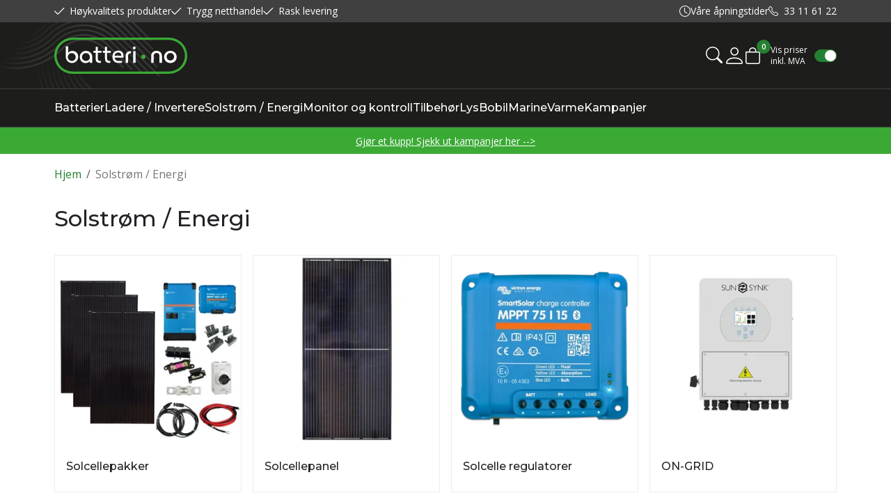

--- FILE ---
content_type: text/html; charset=utf-8
request_url: https://www.batteri.no/solstrom-/-energi
body_size: 99781
content:

<!DOCTYPE html>
<html lang="no">
<head>
    <script async type="text/javascript" src="/js/es-module-shims.js?v=21.15.0"></script>
<script type="importmap">{
    "imports": {
        "@floating-ui/core": "/node_modules/@floating-ui/core/dist/floating-ui.core.esm.min.js",
        "@floating-ui/dom": "/node_modules/@floating-ui/dom/dist/floating-ui.dom.esm.min.js",
        "@fluejs/noscroll": "/node_modules/@fluejs/noscroll/dist/index.mjs",
        "@ungap/custom-elements": "/node_modules/@ungap/custom-elements/index.js",
        "fabric": "/node_modules/fabric/dist/index.mjs",
        "gridjs": "/node_modules/gridjs/dist/gridjs.module.js",
        "i18next": "/node_modules/i18next/dist/esm/i18next.js",
        "i18next-resources-to-backend": "/node_modules/i18next-resources-to-backend/dist/esm/index.js",
        "lit-html": "/node_modules/lit-html/lit-html.js",
        "lit-html/directives/live": "/node_modules/lit-html/directives/live.js",
        "lit-html/directives/ref": "/node_modules/lit-html/directives/ref.js",
        "lit-html/directives/ref.js": "/node_modules/lit-html/directives/ref.js",
        "lit-html/directives/repeat": "/node_modules/lit-html/directives/repeat.js",
        "lit-html/directives/repeat.js": "/node_modules/lit-html/directives/repeat.js",
        "lit-html/directives/unsafe-html": "/node_modules/lit-html/directives/unsafe-html.js",
        "notyf": "/node_modules/notyf/notyf.es.js",
        "opentype.js": "/node_modules/opentype.js/dist/opentype.module.js",
        "qr-scanner": "/node_modules/qr-scanner/qr-scanner.min.js",
        "swiper": "/node_modules/swiper/swiper.mjs",
        "swiper/modules/autoplay.mjs": "/node_modules/swiper/modules/autoplay.mjs",
        "swiper/modules/effect-fade.mjs": "/node_modules/swiper/modules/effect-fade.mjs",
        "swiper/modules/free-mode.mjs": "/node_modules/swiper/modules/free-mode.mjs",
        "swiper/modules/navigation.mjs": "/node_modules/swiper/modules/navigation.mjs",
        "swiper/modules/pagination.mjs": "/node_modules/swiper/modules/pagination.mjs",
        "swiper/modules/thumbs.mjs": "/node_modules/swiper/modules/thumbs.mjs"
    },
    "scopes": {}
}</script>
<link rel="preconnect" href="https://www.googletagmanager.com" />
<link rel="preconnect" href="https://www.google-analytics.com" />
<link rel="preload" href="/theme/v1/Dist/uniicons.css?v=21.15.0" as="style" />
<link rel="preload" href="/theme/v1/Dist/themev1.css?v=21.15.0" as="style" />
<link rel="preload" href="/theme/v1/Dist/site-header.css?v=21.15.0" as="style" />
<link rel="preload" href="/theme/v1/Dist/customer/batteri/overrides.css?v=21.15.0" as="style" />
<link rel="preload" href="/theme/v1/Dist/site-footer.css?v=21.15.0" as="style" />
<link rel="preload" href="/theme/v1/Dist/customer/batteri/theme-colors.css?v=21.15.0" as="style" />
<script type="text/javascript">function gtag(){dataLayer.push(arguments)}function gtm_update_consent(){function t(t){t=("; "+document.cookie).split("; "+t+"=");return 2===t.length?t.pop().split(";").shift():null}var e,a=t("cookie-consent-statistical"),n=t("cookie-consent-marketing");a&&a.length&&n&&n.length&&gtag("consent","update",{ad_storage:n=(e=t=>"1"===t?"granted":"denied")(n),ad_user_data:n,ad_personalization:n,analytics_storage:e(a)})}window.dataLayer=window.dataLayer||[],gtag("consent","default",{ad_storage:"denied",ad_user_data:"denied",ad_personalization:"denied",analytics_storage:"denied"}),gtm_update_consent(),document.addEventListener("cookie-consent-updated",()=>gtm_update_consent());</script>
<script type="text/javascript">(function(w,d,s,l,i){w[l]=w[l]||[];w[l].push({'gtm.start':
new Date().getTime(),event:'gtm.js'});var f=d.getElementsByTagName(s)[0],
j=d.createElement(s),dl=l!='dataLayer'?'&l='+l:'';j.async=true;j.src=
'https://www.googletagmanager.com/gtm.js?id='+i+dl;f.parentNode.insertBefore(j,f);
})(window,document,'script','dataLayer','GTM-55WWJMJ');</script>
<link type="application/rsd+xml" rel="edituri" title="RSD" href="/rsd.ashx?pageId=1691" />
<link rel="canonical" href="https://www.batteri.no/solstrom-/-energi" />
<meta property="og:title" content="Solstr&#248;m / Energi - batteri.no"/>
<meta property="og:description" content="batteri.no har i en &#229;rrekke v&#230;rt spesialister p&#229; alt innen batterier og relatert utstyr. Vi har norges mest komplette batteriprogram. Hos oss f&#229;r du fagkunnskap og kvalitet, samt en veldig god oppf&#248;lging og service. V&#229;rt m&#229;l er bare forn&#248;yde kunder."/>
<meta property="og:url" content="https://www.batteri.no/solstrom-/-energi"/>
<meta property="og:type" content="website"/>
    <title>Solstr&#248;m / Energi - batteri.no</title>
    <meta name="Author" content="Batteri.no" />
    <meta http-equiv="content-type" content="text/html; charset=utf-8" />
    <meta content="batteri.no har i en &#229;rrekke v&#230;rt spesialister p&#229; alt innen batterier og relatert utstyr. Vi har norges mest komplette batteriprogram. Hos oss f&#229;r du fagkunnskap og kvalitet, samt en veldig god oppf&#248;lging og service. V&#229;rt m&#229;l er bare forn&#248;yde kunder." name="description" />
    <meta name="viewport" content="initial-scale=1,width=device-width">
    <meta http-equiv="Cache-control" content="public">
    <link rel="preconnect" href="https://fonts.googleapis.com">
    <link rel="preconnect" href="https://fonts.gstatic.com" crossorigin>
    <link rel="icon" type="image/svg+xml" href="/image/systembilder/favicon.svg">
    <link rel="preload" href="/image/systembilder/site-logo.svg" as="image">
    <link rel="stylesheet" href="https://fonts.googleapis.com/css2?family=Montserrat:wght@400;500;600&family=Open+Sans:wght@100;300;400;500;600&display=swap">
    
    <script type="text/javascript">document.cookie='resolution='+Math.max(screen.width,screen.height)+("devicePixelRatio" in window ? ","+devicePixelRatio : ",1")+'; path=/';var R = '/';</script>
        <script type="text/javascript" src="/js/pubsub.min.js?v=21.15.0"></script>
<link rel="modulepreload" href="/components/estore/cart/cart-service.js">
<link rel="modulepreload" href="/components/estore/cart/site-cart-controller.js">
<link href="/theme/v1/Dist/uniicons.css?v=21.15.0" rel="stylesheet">
<link href="/theme/v1/Dist/themev1.css?v=21.15.0" rel="stylesheet">
<link href="/theme/v1/Dist/site-header.css?v=21.15.0" rel="stylesheet">
<link href="/theme/v1/Dist/customer/batteri/overrides.css?v=21.15.0" rel="stylesheet">
<link href="/theme/v1/Dist/uc218-view-page.css?v=21.15.0" rel="stylesheet">
<link href="/theme/v1/Dist/uc174-list-child-pages.css?v=21.15.0" rel="stylesheet">
<link href="/theme/v1/Dist/uc195-product-list-filter-horizontal-theme-v1.css?v=21.15.0" rel="stylesheet">
<link href="/theme/v1/Dist/uc193-product-list-theme-v1.css?v=21.15.0" rel="stylesheet">
<link href="/theme/v1/Dist/uc224-page-content.css?v=21.15.0" rel="stylesheet">
<link href="/theme/v1/Dist/site-footer.css?v=21.15.0" rel="stylesheet">
<link href="/theme/v1/Dist/customer/batteri/theme-colors.css?v=21.15.0" rel="stylesheet">
</head>
<body class="page-prod-list bs5" data-page-id="1691" data-page-item-id="0" data-anonymous-user="true">
<!-- Google Tag Manager (noscript) -->
<noscript><iframe src="https://www.googletagmanager.com/ns.html?id=GTM-55WWJMJ" height="0" width="0" style="display:none;visibility:hidden"></iframe></noscript>
<!-- End Google Tag Manager (noscript) -->
<form method="post" action="/solstrom-/-energi" id="Webdoc">
<div class="aspNetHidden">
<input type="hidden" name="__VIEWSTATE" id="__VIEWSTATE" value="fRBdIL7sXF8pZ34ExRi6wg+gPPc6OImY698Sduf8Kz7QermyhGLB9/vzn1w5JmBArsADt2lCrYPpUp3jEsMf9LKvAynU4yj3tYOlIHpILEqgdwyAhaltmjXhgZ8hxFXgzL4+DN495GyrOOVMq6qGdFTVclPCkbs8zKKtH9w5zKgyxY4pRY7I6SKHpNTo3o9zgi0sE/oL4aEYWofQWzGFOwz6AxTTBVR8UbZ57BM/xxwksCEDmSt0u68cJsF9HK0Nc/m8ak3kl1BOVuuX9hp7ktC8b2nso7Z7zZzqi1fwh6YOzgtWVkh9Y+CetEYAluOTVfRSxIXo8n+pwZry3AiLVMtDGdqE9RuiV+5tU8c1QmcXdVazy/Q1Zq0YL8Skx/ATNo3pow==" />
</div>

<script type="text/javascript">
//<![CDATA[
var theForm = document.forms['Webdoc'];
if (!theForm) {
    theForm = document.Webdoc;
}
function __doPostBack(eventTarget, eventArgument) {
    if (!theForm.onsubmit || (theForm.onsubmit() != false)) {
        theForm.__EVENTTARGET.value = eventTarget;
        theForm.__EVENTARGUMENT.value = eventArgument;
        theForm.submit();
    }
}
//]]>
</script>


<script src="/WebResource.axd?d=pynGkmcFUV13He1Qd6_TZCiitFgH51hGnN663HeGaxgjBCorKIpYGvPWNjwBf-ip-1LaLQ2&amp;t=638901608248157332" type="text/javascript"></script>


<div id="navContainerObserver" style="height: 32px; width: 100%; position:absolute; top:0px; left:0;"></div>
<div id="root" class="site">
    
    <header id="header-desktop" class="site-header site-header-desktop d-none d-lg-block" data-scroll-threshold="170" data-original-height="170">
            <div id="siteHaderDesktopTopRow" class="site-header-desktop-top-row">
                <div class="container">
                    <div class="site-header-desktop-top-row-inner-container d-flex justify-content-between align-items-center">
                        <div class="site-header-desktop-top-row-left">
                                <section class="header-why-buys">

        
                        <div class="header-why-buys-item">
                            <div class="header-why-buys-title">H&#248;ykvalitets produkter</div>
                        </div>
                        <div class="header-why-buys-item">
                            <div class="header-why-buys-title">Trygg netthandel</div>
                        </div>
                        <div class="header-why-buys-item">
                            <div class="header-why-buys-title">Rask levering</div>
                        </div>

    </section>

                        </div>

                        
                            <div class="site-header-desktop-top-row-left">
                                <ul class="site-header-desktop-info d-flex justify-content-end align-items-center">
                                    
                                        <li class="site-header-desktop-info-item">
                                            <span class="site-header-desktop-open-hours site-open-hours">Våre åpningstider</span>

                                            <ul class="site-header-desktop-info-modal">
                                                <li class="site-header-desktop-info-modal-item"><p>Man-fre: 08.00-16.00<br />L&oslash;r-s&oslash;n: Stengt</p></li>
                                            </ul>
                                        </li>
                                    
                                        <li class="site-header-desktop-info-item">
                                            <a class="site-header-desktop-phone site-phone" href="tel:33116122" title="Phone">33 11 61 22</a>
                                        </li>
                                    
                                </ul>
                            </div>
                        
                    </div>
                </div>
            </div>
        <div class="site-header-desktop-middle-row">
            <div class="container">
                <div class="site-header-desktop-middle-row-inner-container d-flex justify-content-between align-items-center">
                    
                    <div class="site-header-desktop-left-pane d-flex align-items-center">
                        <a class="site-header-desktop-logo" href="/" title="Batteri.no">
                            <img src="/image/systembilder/site-logo.svg" alt="Batteri.no" title="Batteri.no" class="site-header-desktop-logo-img" width="191" height="52"/>
                        </a>
                    </div>
                    <div class="site-header-desktop-right-pane d-flex justify-content-end align-items-center align-self-stretch">
                        
                        <button id="siteHeaderDesktopDetailedSearchToggler" class="site-header-desktop-toggle-detailed-search-btn btn" type="button" data-bs-toggle="collapse" href="#detailedSearchContainer" aria-label="Search" aria-expanded="false" aria-controls="detailedSearchContainer"></button>
                        
    <div class="profile-dropdown">
            <button type="button" class="btn btn-icon dropdown-toggle profile-dropdown-btn" data-bs-toggle="dropdown" aria-expanded="false">
                <span>Mine sider</span>
            </button>

        
    <ul class="dropdown-menu dropdown-menu-end profile-dropdown-list">
        <li class="profile-dropdown-item-title">Mine sider</li>

            <li class="item-1 page">


        

        <a href="/min-side/registrering-profil" class="dropdown-item name" >Registrer</a>
        
    </li>


        <li class="profile-dropdown-item-bottom">
                <a class="dropdown-item-login" href="/login?ret=%2fsolstrom-%2f-energi">Logg inn</a>
        </li>
    </ul>

    </div>

                        <cart-btn-v1 id="desktopSiteCartBtn" clickaction="preventdefault"></cart-btn-v1>
                            
<div class="checkbox-vat" id="priceVATModeSelector_priceVATModeSelector" data-language-id="3">
    <input type="checkbox" id="priceVATModeSelector_priceVATModeSelector-checkbox" class="checkbox-vat-input js-price-vat-mode-selector" checked=checked /><label class="checkbox-vat-label" for="priceVATModeSelector_priceVATModeSelector-checkbox">Vis priser inkl. MVA</label>
</div>

                            
                    </div>
                </div>
<svg class="header-svg" width="420px" height="96px" viewBox="0 0 420 96" version="1.1" xmlns="http://www.w3.org/2000/svg" xmlns:xlink="http://www.w3.org/1999/xlink">
                    <defs>
                        <linearGradient x1="54.3955982%" y1="67.2629244%" x2="58.3046376%" y2="97.4744372%" id="linearGradient-1">
                            <stop stop-color="#696A6C" stop-opacity="0" offset="0%"></stop>
                            <stop stop-color="#67686A" stop-opacity="0.09" offset="27.8055456%"></stop>
                            <stop stop-color="#636466" stop-opacity="0.34" offset="73.3959241%"></stop>
                            <stop stop-color="#5C5D5F" stop-opacity="0.73" offset="88.7678111%"></stop>
                            <stop stop-color="#58595B" offset="100%"></stop>
                        </linearGradient>
                        <linearGradient x1="53.92182%" y1="51.8174016%" x2="86.3474944%" y2="66.8487264%" id="linearGradient-2">
                            <stop stop-color="#696A6C" stop-opacity="0" offset="0%"></stop>
                            <stop stop-color="#363436" offset="100%"></stop>
                        </linearGradient>
                    </defs>
                    <g stroke="none" stroke-width="1" fill="none" fill-rule="evenodd">
                        <g transform="translate(0.005994, -200.004006)" fill-rule="nonzero">
                            <path d="M132.197941,42.4837032 L199.954857,110.240619 L216.892397,127.178159 L219.010434,129.296196 L220.067763,130.353526 L220.699458,131.025758 C221.537215,131.860136 222.277007,132.768831 223.040447,133.65388 C224.513276,135.467893 225.796935,137.410271 226.928582,139.430345 C228.05685,141.453796 229.016216,143.571833 229.789789,145.764187 C230.549851,147.959919 231.113985,150.229969 231.495704,152.533798 C232.249009,157.141458 232.259144,161.907886 231.397741,166.498655 C230.978863,168.795729 230.367436,171.052266 229.576972,173.234485 C228.786509,175.420083 227.817009,177.534742 226.641447,179.53117 C225.47602,181.534353 224.141691,183.442951 222.651971,185.246829 C222.260117,185.685976 221.895288,186.142012 221.503434,186.577781 C221.091312,187.000037 220.682568,187.425671 220.283958,187.858062 L217.584897,190.692245 C216.601884,191.698904 215.699945,192.786636 214.777738,193.850721 C211.11931,198.144222 207.805444,202.758638 204.910455,207.633163 C202.039113,212.517823 199.583271,217.64908 197.583466,222.945861 C195.583661,228.242643 194.039892,233.704949 192.965672,239.251706 C191.901587,244.801841 191.337453,250.439806 191.232733,256.081148 C191.13477,261.722491 191.513111,267.373968 192.36438,272.954505 C192.600843,274.346262 192.817038,275.741396 193.094038,277.129775 C193.387929,278.511397 193.691953,279.893019 194.002734,281.271263 C194.354051,282.639373 194.725636,284.004105 195.1006,285.368837 C195.482319,286.730191 195.941734,288.071277 196.370746,289.41574 C198.181381,294.776705 200.45143,299.992413 203.150491,304.975036 L204.184175,306.832963 C204.532114,307.447768 204.869919,308.072708 205.251638,308.670622 C205.994809,309.876586 206.748114,311.075794 207.508175,312.271623 C208.308773,313.43705 209.116127,314.599099 209.933615,315.75777 C210.332225,316.342173 210.774749,316.892795 211.203761,317.456929 L212.500932,319.132441 C213.352201,320.26071 214.287921,321.318039 215.203372,322.392259 L216.588372,323.990077 L218.034177,325.527089 L219.490117,327.053967 L220.196129,327.787004 L220.726483,328.317358 L222.84452,330.435395 L231.31329,338.904165 L248.25083,355.841705 L250.05133,354.041205 L233.11379,337.103665 L224.64502,328.634895 L222.526983,326.516858 L221.996629,325.986504 L221.307507,325.270357 L219.888727,323.780638 L218.48008,322.280784 L217.132238,320.723503 C216.240433,319.676307 215.32836,318.64938 214.500738,317.548136 L213.237347,315.916538 C212.821847,315.369294 212.389457,314.832185 212.000981,314.261294 C211.207139,313.133026 210.420054,312.001379 209.639724,310.866354 C208.899932,309.704305 208.166895,308.532122 207.440614,307.359939 C207.069029,306.778915 206.741358,306.170866 206.400175,305.569573 L205.393516,303.762316 C202.765394,298.908059 200.552771,293.830851 198.78943,288.608387 C198.370551,287.294325 197.921271,285.990398 197.549685,284.666203 C197.184856,283.338629 196.823405,282.007678 196.478844,280.673348 C196.174819,279.332263 195.880929,277.984421 195.593795,276.639957 C195.326929,275.288738 195.114112,273.930762 194.884404,272.572786 C194.053404,267.134126 193.685197,261.627906 193.78316,256.131819 C193.881124,250.635733 194.431746,245.143024 195.468807,239.734767 C196.512624,234.329888 198.019234,229.00946 199.964991,223.8478 C201.914125,218.689519 204.302406,213.690006 207.099431,208.930334 C209.920103,204.184175 213.14614,199.687991 216.71336,195.505966 C217.611921,194.468904 218.490214,193.408197 219.44958,192.425184 L222.091215,189.648428 C222.516849,189.189013 222.949239,188.736354 223.385008,188.290452 C223.800508,187.824281 224.188983,187.34122 224.604484,186.875049 C226.188789,184.959695 227.60757,182.932865 228.847314,180.801316 C230.097192,178.676523 231.130875,176.426742 231.968631,174.106022 C232.809766,171.785302 233.458351,169.386887 233.904254,166.947935 C234.816327,162.070032 234.809571,157.009714 234.008973,152.11492 C233.606985,149.665834 233.002315,147.257285 232.194961,144.919675 C231.370717,142.588821 230.350546,140.33904 229.151338,138.183844 C227.948753,136.035405 226.584021,133.968039 225.016606,132.04255 C224.209252,131.100075 223.418788,130.137331 222.530361,129.252282 L221.864885,128.542891 L220.807556,127.485562 L218.689519,125.367525 L201.751979,108.429985 L133.995063,40.6730687 C132.80599,39.4839953 131.434502,38.9198611 130.937928,39.4164343 C130.441355,39.9130076 131.005489,41.2844957 132.194563,42.4735691 L132.197941,42.4837032 Z M137.102869,37.5753974 L206.832565,107.305094 L224.266679,124.739207 L224.810545,125.283073 L225.067276,125.543183 L225.249691,125.735732 L225.97935,126.505927 L226.715764,127.269367 L227.401509,128.073342 C227.854167,128.61383 228.340606,129.123916 228.74935,129.694806 L229.394558,130.529184 C229.610753,130.806184 229.837082,131.076428 230.026253,131.370319 C231.684875,133.633612 233.103656,136.055673 234.30962,138.579076 C236.724925,143.625882 238.251803,149.108456 238.792291,154.716018 C239.315889,160.32358 238.82945,166.025728 237.400535,171.450875 C236.684388,174.163449 235.735157,176.808462 234.562973,179.352133 C233.380656,181.889048 231.958497,184.31111 230.34379,186.598049 C230.141107,186.885183 229.951936,187.179074 229.742497,187.459452 L229.093911,188.287074 L228.452082,189.121452 C228.242643,189.40183 227.992667,189.655184 227.769716,189.925428 L227.083972,190.729404 L226.742789,191.13477 L226.374581,191.516489 L224.80041,193.178489 C221.003483,196.995685 217.54436,201.181089 214.460201,205.626602 C208.291883,214.524384 203.680845,224.540301 201.032454,235.0359 C198.357039,245.521366 197.542929,256.449356 198.627283,267.201687 C199.698125,277.957397 202.745126,288.523935 207.504797,298.259474 C209.886322,303.127243 212.700237,307.785573 215.895872,312.156769 C216.71336,313.234367 217.54436,314.301831 218.37536,315.365916 C218.784104,315.906404 219.233385,316.409734 219.669153,316.923197 L220.989971,318.46021 C221.854751,319.500649 222.807361,320.453259 223.729569,321.432893 L225.107813,322.871942 L226.198923,323.963052 L261.063771,358.827901 L262.864272,357.0274 L227.999423,322.162552 L226.908313,321.071442 L225.56385,319.669551 C224.665288,318.713563 223.739703,317.787978 222.898569,316.777941 L221.61491,315.284843 C221.192654,314.781514 220.753507,314.295075 220.358275,313.768099 L217.946348,310.646781 C214.838543,306.397195 212.105701,301.870609 209.791737,297.137961 C205.163809,287.672667 202.20126,277.403397 201.16082,266.944955 C200.106869,256.489892 200.897332,245.862549 203.498431,235.667596 C206.072504,225.465886 210.555176,215.730348 216.551214,207.079163 C219.550922,202.75526 222.912081,198.68471 226.607667,194.972234 L228.246021,193.24605 L228.634497,192.844063 L228.99257,192.418428 L229.715472,191.573916 C229.951936,191.29016 230.212046,191.023294 230.434997,190.726026 L231.110607,189.847733 L231.792973,188.972818 C232.012546,188.67555 232.211851,188.364769 232.428046,188.064123 C234.130583,185.652195 235.627059,183.09839 236.873559,180.426353 C238.109925,177.74756 239.113206,174.960669 239.863133,172.102839 C241.369743,166.387179 241.879828,160.384385 241.329206,154.479555 C240.761694,148.578103 239.153743,142.794882 236.606693,137.477832 C235.333169,134.819307 233.840071,132.262124 232.090241,129.880599 C231.890936,129.569818 231.654473,129.282684 231.428143,128.992172 L230.749156,128.113879 C230.316765,127.512586 229.80668,126.972098 229.330375,126.404586 L228.607472,125.556695 L227.833899,124.75272 L227.067082,123.941988 L226.877911,123.739305 L226.617801,123.479195 L226.073935,122.935329 L208.639822,105.501216 L138.910125,35.771519 C137.721052,34.5824456 136.349563,34.0183113 135.85299,34.5148846 C135.356417,35.0114578 135.920551,36.3829459 137.109625,37.5720193 L137.102869,37.5753974 Z M142.007796,32.6704696 L213.713652,104.376325 L222.675617,113.338291 L227.158289,117.820962 L229.397936,120.060609 L229.955314,120.617987 L230.380948,121.070646 L231.238973,121.972585 C235.765559,126.826842 239.403718,132.444538 241.896719,138.565564 C244.379585,144.683211 245.744317,151.270408 245.899707,157.894763 C246.061854,164.519118 245.018036,171.167119 242.832438,177.402999 C240.640084,183.638878 237.282303,189.432233 232.998936,194.482417 C232.451692,195.103978 231.941607,195.759319 231.350448,196.343722 L229.468875,198.326637 C228.583826,199.2556 227.695399,200.177808 226.82724,201.120284 L224.317349,204.042297 C221.064288,208.021639 218.159165,212.298249 215.669543,216.804567 C210.680164,225.817203 207.366297,235.741913 205.920492,245.916598 C204.471309,256.094661 204.910455,266.522699 207.166992,276.552128 C209.420151,286.584935 213.524481,296.219132 219.216495,304.802756 C222.057434,309.096257 225.317252,313.102623 228.877716,316.791453 L229.543192,317.487331 L229.874241,317.83527 L230.164753,318.129161 L231.286265,319.250673 L233.525912,321.49032 L238.008584,325.972992 L273.859823,361.824231 L275.660323,360.02373 L239.809084,324.172491 L235.326413,319.68982 L233.086766,317.450173 L231.965253,316.32866 L231.674741,316.038148 L231.353826,315.700343 L230.708619,315.024733 C227.256252,311.447379 224.09102,307.562622 221.33791,303.397487 C215.818177,295.073973 211.835457,285.730288 209.653237,275.998128 C207.464261,266.265968 207.038626,256.152087 208.443895,246.278049 C209.845785,236.407388 213.061689,226.779947 217.899055,218.040933 C220.314361,213.669737 223.131654,209.521493 226.286752,205.66376 L228.722326,202.829577 C229.566838,201.914125 230.428241,201.018942 231.286265,200.117003 L233.21851,198.083417 C233.836693,197.47199 234.370425,196.786246 234.944693,196.137661 C239.427365,190.851013 242.943914,184.784037 245.23761,178.254267 C247.524549,171.724497 248.619037,164.769094 248.450135,157.837336 C248.28461,150.905579 246.859073,144.014358 244.257975,137.606198 C241.646743,131.198038 237.836303,125.313476 233.100278,120.236268 L232.201717,119.290414 L231.755814,118.817487 L231.198436,118.260109 L228.958789,116.020462 L224.476118,111.53779 L215.514152,102.575825 L143.808297,30.8699692 C142.619223,29.6808958 141.247735,29.1167615 140.751162,29.6133348 C140.254589,30.1099081 140.818723,31.4813962 142.007796,32.6704696 Z M146.912724,27.7655418 L220.591361,101.444178 L229.799924,110.652741 L234.404205,115.257023 L234.691339,115.544157 C234.789303,115.64212 234.883888,115.736706 234.961583,115.821157 L235.454778,116.344755 L236.447925,117.388572 C237.130291,118.06756 237.718072,118.824243 238.353145,119.543767 C243.305365,125.394549 247.139451,132.157404 249.598671,139.413454 C252.06127,146.662748 253.162514,154.38497 252.80444,162.046386 C252.453123,169.707802 250.662757,177.294901 247.541439,184.280707 C245.984159,187.77361 244.095829,191.121257 241.910231,194.262843 L241.089365,195.441783 C240.812365,195.833636 240.504962,196.201844 240.217828,196.583563 C239.626669,197.336868 239.062535,198.110442 238.417328,198.82321 L237.481608,199.91432 L237.012059,200.461564 L236.515486,200.981784 L234.451498,203.15387 C227.627838,210.031578 222.124995,218.253751 218.304421,227.178557 C214.480469,236.106742 212.362432,245.747695 212.061786,255.439319 C211.754383,265.130943 213.264372,274.879994 216.517433,284.034508 C219.746848,293.195778 224.773386,301.718597 231.151143,309.021939 C231.553131,309.474598 231.928095,309.954281 232.350351,310.386671 L233.600229,311.704111 L234.853486,313.018172 L236.0054,314.170087 L240.609682,318.774368 L249.818245,327.982931 L286.659252,364.823938 L288.459752,363.023438 L251.618745,326.182431 L242.410182,316.973868 L237.805901,312.369586 L236.653986,311.217672 L235.441266,309.944147 L234.231925,308.670622 C233.823181,308.251744 233.458351,307.788951 233.069875,307.349805 C226.901557,300.286304 222.040544,292.043863 218.915848,283.183239 C215.774262,274.33275 214.311567,264.901236 214.608835,255.520392 C214.899347,246.142927 216.949823,236.816132 220.64541,228.181838 C224.340996,219.550922 229.658046,211.598993 236.262132,204.940858 L238.383547,202.711345 L238.900389,202.170857 L239.386828,201.603345 L240.363084,200.46832 C241.031938,199.725149 241.623097,198.921174 242.237902,198.134088 C242.538548,197.735478 242.859463,197.353759 243.146597,196.945015 L244.001244,195.718783 C246.274671,192.445453 248.244074,188.959306 249.865537,185.317768 C253.118599,178.038072 254.979904,170.136814 255.348112,162.164617 C255.723075,154.189043 254.577916,146.145907 252.010599,138.595966 C249.450037,131.042648 245.450427,123.992659 240.295523,117.902035 C239.636804,117.152108 239.018621,116.365023 238.312608,115.659011 L237.278925,114.574657 C236.934364,114.213205 236.603315,113.855132 236.201327,113.463278 L231.597046,108.858997 L222.388483,99.6504342 L148.709846,25.9717975 C147.520773,24.7827241 146.149285,24.2185898 145.652712,24.7151631 C145.156138,25.2117364 145.720273,26.5832245 146.909346,27.7722979 L146.912724,27.7655418 Z M149.993505,20.3743696 L150.483322,20.8641867 C150.679249,21.4621015 151.148798,22.1917602 151.82103,22.860614 L227.475826,98.5154096 L236.934364,107.973948 L239.298999,110.338583 C240.09284,111.125668 240.819121,111.922888 241.58256,112.716729 L242.146694,113.311266 L242.683804,113.932827 L243.754646,115.179328 C244.487683,115.993437 245.13289,116.878486 245.8085,117.739889 C251.12555,124.691915 255.07449,132.681002 257.374941,141.122747 C259.685527,149.564493 260.354381,158.452141 259.344344,167.14724 C258.341063,175.84234 255.655514,184.341512 251.459977,192.019819 C249.365586,195.860661 246.896232,199.49882 244.105963,202.870113 C243.386439,203.694357 242.693938,204.542248 241.954146,205.349602 L239.687474,207.731127 L237.343108,210.197103 C236.593181,211.048371 235.860144,211.91653 235.120352,212.774554 C229.347265,219.784007 224.93891,227.911594 222.233093,236.576291 C219.513763,245.23761 218.483458,254.422526 219.196226,263.468943 C219.902239,272.518737 222.358081,281.430032 226.415118,289.55424 C228.43857,293.618034 230.860631,297.482523 233.623876,301.080145 L234.667693,302.424609 C235.008876,302.877268 235.397352,303.292768 235.762181,303.728536 C236.505352,304.586561 237.221498,305.468231 238.022096,306.272207 L239.194279,307.505195 L239.78206,308.12 L240.373218,308.711159 L242.737853,311.075794 L261.651552,329.989492 L299.47895,367.81689 L301.27945,366.01639 L263.452052,328.188992 L244.538353,309.275293 L242.173719,306.910659 L241.58256,306.3195 L241.015048,305.724963 L239.883401,304.53589 C239.109828,303.758938 238.420706,302.90767 237.704559,302.083426 C237.353242,301.664548 236.978279,301.265938 236.64723,300.826791 L235.643949,299.52962 C232.978668,296.060364 230.644436,292.334375 228.695301,288.419216 C224.786898,280.588897 222.415508,271.998517 221.73652,263.273016 C221.047397,254.547514 222.043922,245.690268 224.66191,237.33973 C227.273143,228.985814 231.522729,221.152117 237.086376,214.396018 C237.802523,213.568396 238.508535,212.73064 239.231438,211.909774 L241.494731,209.531627 L243.835719,207.069029 C244.602536,206.231273 245.322061,205.35298 246.065232,204.498333 C248.96022,201.002052 251.520782,197.228771 253.692867,193.242672 C258.047173,185.273854 260.834064,176.460523 261.874503,167.444509 C262.921699,158.428495 262.229198,149.213176 259.834161,140.457272 C257.449258,131.697989 253.348306,123.408256 247.831952,116.199498 C247.132695,115.307693 246.460464,114.388864 245.70378,113.544352 L244.59578,112.253937 L244.038402,111.612107 L243.450621,110.993924 C242.666914,110.179814 241.889963,109.328546 241.102877,108.548216 L238.738242,106.183582 L229.279704,96.7250434 L153.62153,21.0601136 C152.949299,20.3878818 152.223018,19.9183329 151.625103,19.722406 L151.135286,19.2325888 L149.993505,20.3743696 Z M156.725958,17.9556861 L230.404594,91.6343228 L239.613157,100.842886 L244.217439,105.447167 C244.592402,105.815374 245.001146,106.247765 245.406512,106.673399 L246.619232,107.946924 C247.443476,108.781302 248.176513,109.700131 248.950086,110.581802 C255.010307,117.743267 259.729442,126.060025 262.742662,134.954429 C265.762638,143.845455 267.107102,153.300616 266.667955,162.674703 C266.238943,172.04879 264.049967,181.345182 260.219259,189.92205 C258.307283,194.212173 255.989941,198.319881 253.311148,202.174235 L252.304489,203.616662 C251.963306,204.096345 251.591721,204.549004 251.237025,205.015175 C250.517501,205.94076 249.814867,206.883236 249.034537,207.758151 L247.889378,209.09248 L247.31511,209.757956 L246.710439,210.396408 L244.342427,212.88603 C238.711218,218.561153 234.208278,225.30374 231.07007,232.630729 C227.931862,239.957718 226.185411,247.886 225.938813,255.864953 C225.685459,263.843906 226.93196,271.866774 229.597241,279.382934 C232.249009,286.909228 236.37023,293.891656 241.619719,299.904584 C241.950768,300.279547 242.254792,300.674779 242.606109,301.029474 L243.639792,302.113828 L244.670097,303.20156 L245.822012,304.353475 L250.426294,308.957757 L259.634856,318.166319 L296.475864,355.007327 L298.276364,353.206826 L261.435357,316.365819 L252.226794,307.157256 L247.622513,302.552975 L246.470598,301.40106 L245.480829,300.353865 L244.487683,299.313425 C244.149878,298.972242 243.859365,298.590523 243.541829,298.23245 C238.498401,292.459363 234.542705,285.757313 231.999034,278.531665 C229.438472,271.316151 228.242643,263.610821 228.485862,255.946026 C228.722326,248.281232 230.397838,240.670487 233.411058,233.637388 C236.424279,226.604289 240.741426,220.131946 246.156439,214.679774 L248.578501,212.132725 L249.20344,211.474005 L249.797976,210.784883 L250.983672,209.406639 C251.791026,208.501322 252.517306,207.528444 253.260477,206.572456 C253.628684,206.089394 254.010404,205.619846 254.361721,205.12665 L255.405539,203.633553 C258.175539,199.647454 260.570576,195.397868 262.550113,190.962489 C266.509187,182.091731 268.775858,172.484559 269.218383,162.792935 C269.671041,153.104689 268.282663,143.331992 265.161345,134.140319 C262.046784,124.945269 257.165502,116.341377 250.902599,108.94007 C250.105379,108.027997 249.345318,107.078765 248.494049,106.217362 L247.240793,104.899923 L246.612476,104.241203 C246.504378,104.12635 246.406415,104.028386 246.311829,103.933801 L246.024695,103.646667 L241.420414,99.0423853 L232.211851,89.8338225 L158.526458,16.1551858 C157.337385,14.9661124 155.965897,14.4019781 155.469323,14.8985514 C154.97275,15.3951247 155.536884,16.7666127 156.725958,17.9556861 Z M161.630886,13.0507583 L233.336741,84.7566141 L242.298707,93.7185793 L246.781378,98.201251 L249.021025,100.440898 L249.585159,101.005032 L250.230367,101.680642 L251.517404,103.031862 C258.310661,110.304802 263.830394,118.841133 267.596919,128.093611 C271.360066,137.346088 273.410542,147.270797 273.647006,157.232665 C273.890225,167.194533 272.319432,177.203694 269.012322,186.625074 C265.701833,196.046453 260.611113,204.846272 254.162416,212.443506 C253.344928,213.382603 252.557843,214.352103 251.686306,215.237152 L249.250732,217.797714 L247.456988,219.689422 L245.764585,221.662202 C243.572231,224.347752 241.626475,227.219094 239.95434,230.242448 C236.610071,236.289157 234.377181,242.95067 233.397546,249.814867 C232.417912,256.675685 232.721936,263.722296 234.242059,270.475017 C235.762181,277.231116 238.515291,283.686569 242.329109,289.452899 C244.234329,292.337753 246.436817,295.030059 248.848745,297.529815 L249.298025,298.002742 L249.520976,298.239206 C249.591915,298.313523 249.700013,298.42162 249.787842,298.50945 L250.909355,299.630962 L253.149001,301.870609 L257.631673,306.35328 L293.482912,342.204519 L295.283412,340.404019 L259.432173,304.55278 L254.949502,300.070108 L252.709855,297.830462 L251.588343,296.708949 C251.500513,296.62112 251.389038,296.509644 251.321477,296.438705 L251.10866,296.212376 L250.679647,295.759717 C248.37244,293.368058 246.271293,290.797363 244.450524,288.040874 C240.805609,282.531276 238.177486,276.369713 236.724925,269.914261 C235.272364,263.462186 234.981851,256.726356 235.917571,250.169562 C236.853291,243.612768 238.98484,237.248523 242.180475,231.475436 C243.778292,228.587204 245.636219,225.844228 247.73061,223.280288 L249.348696,221.395337 L251.061367,219.58808 L253.547611,216.976848 C254.446172,216.064775 255.260282,215.064872 256.101417,214.095372 C262.749418,206.265053 267.998907,197.188234 271.410737,187.472964 C274.822567,177.757694 276.440652,167.444509 276.190677,157.175238 C275.947457,146.905968 273.832798,136.677234 269.951419,127.134245 C266.066663,117.594633 260.378027,108.791436 253.375331,101.295544 L252.051135,99.9037879 L251.38566,99.2079097 L250.821525,98.6437755 L248.581879,96.4041287 L244.099207,91.921457 L235.137242,82.9594918 L163.431386,11.250258 C162.242313,10.0611846 160.870824,9.49705031 160.374251,9.99362358 C159.877678,10.4901968 160.441812,11.8616849 161.630886,13.0507583 Z M166.535813,8.14583053 L236.26551,77.8755274 L253.699624,95.3096406 L254.243489,95.8535066 L254.527246,96.1406408 L254.868429,96.495336 L256.226405,97.9174948 L257.577624,99.3464097 L258.868039,100.832751 C259.719308,101.832654 260.594222,102.812288 261.384686,103.862862 L262.59065,105.423521 C262.992638,105.94374 263.398004,106.460582 263.766211,107.004448 C266.863882,111.257412 269.55281,115.817779 271.829615,120.567316 C276.386604,130.06977 279.234299,140.366064 280.230824,150.824505 C281.210458,161.286325 280.325409,171.91029 277.643238,182.084975 C276.302152,187.172318 274.511786,192.144806 272.295786,196.924746 C270.069651,201.701308 267.40437,206.271809 264.370882,210.572066 C263.99254,211.109176 263.620955,211.653042 263.229101,212.183396 L262.026515,213.744055 L260.817174,215.301335 C260.415186,215.821555 259.972661,216.307994 259.550405,216.811323 L258.266746,218.304421 L257.621539,219.047592 L256.945929,219.763739 L254.338075,222.503337 C252.23355,224.614618 250.351977,226.915069 248.66633,229.340509 C245.308549,234.191388 242.788524,239.619913 241.349475,245.359219 C239.890157,251.088391 239.440877,257.094563 240.032035,262.996016 C240.61306,268.900846 242.298707,274.663798 244.882914,279.957202 C246.180085,282.605593 247.703586,285.13913 249.443281,287.527411 L250.804635,289.280618 C251.02083,289.581265 251.277562,289.851509 251.517404,290.131887 L252.240306,290.976399 C252.703099,291.557424 253.246965,292.067509 253.753672,292.614753 L254.53738,293.445753 L255.62849,294.536863 L290.493338,329.401712 L292.293839,327.601211 L257.42899,292.736363 L256.33788,291.645253 L255.591331,290.851411 C255.111648,290.331192 254.591429,289.848131 254.15566,289.294131 L253.466538,288.493533 C253.240209,288.223289 252.993611,287.969935 252.790928,287.682801 C252.365294,287.122045 251.932904,286.571423 251.500513,286.017423 C249.848647,283.750751 248.402842,281.34558 247.173232,278.832311 C244.720768,273.809152 243.119573,268.34009 242.568951,262.732528 C242.008194,257.131722 242.437207,251.426196 243.822207,245.987537 C245.186939,240.535365 247.578598,235.390595 250.764099,230.786314 C252.365294,228.485862 254.148904,226.303642 256.148709,224.293703 L258.820747,221.486544 L259.513247,220.750129 L260.175344,219.98669 L261.496162,218.449677 C261.928552,217.932836 262.384589,217.432885 262.796711,216.899153 L264.043211,215.297957 L265.279577,213.690006 C265.681565,213.14614 266.063285,212.585384 266.45176,212.034762 C269.5697,207.609517 272.312676,202.907272 274.602994,197.995588 C276.883177,193.077148 278.724214,187.962781 280.102458,182.730183 C282.862324,172.268363 283.77102,161.343751 282.764361,150.581286 C281.740812,139.822198 278.812043,129.232013 274.123311,119.459316 C271.782322,114.574657 269.0157,109.882546 265.826821,105.504594 C265.445101,104.943838 265.029601,104.413484 264.617479,103.876374 L263.374357,102.271801 C262.560247,101.190825 261.661686,100.180788 260.786771,99.1538609 L259.459198,97.6236045 L258.07082,96.154153 L256.675685,94.6914576 L256.324368,94.3266282 L256.040612,94.039494 L255.496746,93.4956281 L238.062633,76.0615148 L168.336314,6.34533017 C167.14724,5.15625676 165.775752,4.5921225 165.279179,5.08869577 C164.782606,5.58526904 165.34674,6.95675712 166.535813,8.14583053 Z M171.440741,3.24090272 L239.197657,70.9978187 L256.135197,87.9353587 L258.253234,90.0533957 L259.310564,91.1107252 L260.712454,92.5700425 C262.631186,94.5259332 264.418174,96.6203238 266.17476,98.7349828 C269.644017,103.008215 272.724798,107.612497 275.413725,112.429595 C278.099275,117.250072 280.372702,122.303634 282.200227,127.50583 C284.010861,132.714782 285.362081,138.075747 286.257264,143.504272 C288.040874,154.361323 288.003717,165.512264 286.020801,176.342291 C285.041166,181.757304 283.598739,187.094622 281.71041,192.27655 C279.825458,197.458478 277.497982,202.488394 274.721225,207.261578 C271.957981,212.03814 268.785992,216.57486 265.269443,220.804178 C264.37426,221.847995 263.489211,222.898569 262.570381,223.91874 L259.736198,226.901557 L258.253234,228.465594 C257.800576,228.901362 257.425612,229.397936 257.01349,229.864107 C255.40216,231.759192 253.952977,233.765754 252.686209,235.883791 C251.443086,238.01534 250.379001,240.244853 249.507464,242.555438 C248.635927,244.862646 247.956939,247.250927 247.480634,249.686501 C247.011086,252.122074 246.771244,254.604941 246.727329,257.091185 C246.683415,259.57743 246.852317,262.067052 247.220525,264.519516 C247.335378,265.127565 247.416452,265.745748 247.538061,266.353797 C247.676561,266.958468 247.808305,267.563138 247.933293,268.171187 C248.098818,268.769102 248.264342,269.363639 248.416354,269.964932 C248.575123,270.562846 248.798074,271.140493 248.973732,271.731652 C249.767574,274.07264 250.757342,276.339311 251.926148,278.508019 L252.375428,279.315373 C252.52744,279.582238 252.659184,279.862617 252.834843,280.11597 C253.16927,280.63619 253.493563,281.159788 253.814477,281.686763 C254.175929,282.190093 254.530624,282.693422 254.878563,283.206886 C255.044087,283.470373 255.250148,283.703459 255.435941,283.946678 L256.003453,284.679715 C256.361526,285.186423 256.793917,285.635703 257.195905,286.112008 L257.797198,286.824776 L258.449161,287.500386 L259.094369,288.182752 L259.253137,288.355033 L259.33421,288.439484 L259.374747,288.483399 L259.43893,288.547582 L259.969283,289.077935 L262.08732,291.195972 L270.55609,299.664742 L287.49363,316.602282 L289.294131,314.801782 L272.356591,297.864242 L263.887821,289.395472 L261.769784,287.277435 L261.23943,286.747081 L261.175247,286.682898 L261.138088,286.642362 L261.063771,286.561289 L260.915137,286.399142 L260.307088,285.757313 L259.692283,285.12224 L259.124771,284.450008 C258.749807,284.000727 258.337685,283.578471 258.003259,283.102166 L257.466149,282.409666 C257.29049,282.179958 257.094563,281.960385 256.939173,281.713788 C256.611502,281.234105 256.280453,280.7578 255.93927,280.284873 C255.638624,279.788299 255.334599,279.295104 255.020441,278.808665 C254.854916,278.568824 254.729929,278.308714 254.588051,278.05536 L254.165794,277.295299 C253.06455,275.254957 252.135587,273.123408 251.389038,270.924298 C251.223513,270.36692 251.014074,269.823054 250.862062,269.262297 C250.720184,268.698163 250.561416,268.137407 250.406025,267.576651 C250.291172,267.00576 250.166184,266.43487 250.03444,265.867358 C249.919586,265.296467 249.845269,264.715443 249.737172,264.141174 C249.389232,261.830589 249.230464,259.486222 249.271001,257.145234 C249.314915,254.804246 249.537867,252.466635 249.980391,250.17294 C250.429672,247.882622 251.068123,245.636219 251.888989,243.464134 C252.709855,241.292048 253.709758,239.194279 254.878563,237.191096 C256.071014,235.201425 257.432368,233.309717 258.949112,231.526107 C259.337588,231.08696 259.688905,230.617412 260.117917,230.208668 L261.546832,228.702058 C262.523089,227.688643 263.492589,226.668472 264.451955,225.641545 C265.394431,224.594349 266.306504,223.516752 267.221955,222.44591 C270.829712,218.105116 274.086152,213.450164 276.923714,208.545236 C279.771409,203.647065 282.166446,198.482027 284.098691,193.161599 C286.034313,187.841171 287.517277,182.361975 288.523935,176.805084 C290.560899,165.687923 290.598058,154.243091 288.767155,143.102284 C287.848325,137.528503 286.459947,132.029038 284.605398,126.678208 C282.730581,121.334134 280.396348,116.148828 277.63986,111.199985 C274.879994,106.254521 271.711383,101.52863 268.154297,97.1405434 C266.350419,94.9684576 264.516138,92.8233962 262.550113,90.8134568 L261.114442,89.320359 L260.057113,88.2630295 L257.939076,86.1449925 L241.001536,69.2074525 L173.241242,1.43702431 C172.052168,0.247950899 170.68068,-0.31618336 170.184107,0.18038991 C169.687534,0.67696318 170.251668,2.04845126 171.440741,3.23752467 L171.440741,3.24090272 Z" id="Shape" fill="url(#linearGradient-1)"></path>
                            <path d="M1.43364626,150.324554 L69.1905622,218.08147 L86.1281022,235.01901 L88.2461392,237.137047 L89.3034687,238.194377 L90.7965666,239.630048 C92.806506,241.596072 94.9515674,243.433731 97.1236532,245.234232 C101.511739,248.794696 106.234253,251.959928 111.183095,254.719794 C116.131937,257.476283 121.317243,259.810515 126.661318,261.685332 C132.00877,263.54326 137.511612,264.92826 143.085394,265.847089 C154.229579,267.677992 165.671033,267.640834 176.788194,265.60387 C182.348463,264.597211 187.824281,263.117625 193.144709,261.178625 C198.465137,259.246381 203.630174,256.851344 208.528346,254.003648 C213.433274,251.166086 218.088226,247.909647 222.42902,244.30189 C223.499861,243.38306 224.580837,242.474365 225.624654,241.531889 C226.651582,240.569145 227.671752,239.599645 228.685167,238.626767 L230.191777,237.197852 C230.600521,236.76884 231.07007,236.417523 231.509217,236.029047 C233.292827,234.512303 235.181156,233.147571 237.174206,231.955119 C239.177389,230.786314 241.275158,229.786411 243.447243,228.965545 C245.619329,228.144679 247.865732,227.506228 250.15605,227.056947 C252.449745,226.614423 254.787355,226.391472 257.128344,226.347557 C259.469332,226.30702 261.813698,226.462411 264.124284,226.813728 C264.698553,226.921825 265.279577,226.996143 265.850467,227.110996 C266.41798,227.24274 266.98887,227.367728 267.55976,227.482582 C268.120517,227.637972 268.681273,227.79674 269.245407,227.938618 C269.809541,228.087253 270.350029,228.30007 270.907407,228.465594 C273.109896,229.212143 275.238067,230.144485 277.278409,231.242351 L278.03847,231.664607 C278.291824,231.806485 278.555311,231.931473 278.791775,232.096997 C279.278214,232.411156 279.771409,232.71518 280.267982,233.015827 C280.737531,233.35701 281.213836,233.691437 281.696897,234.015729 C281.943495,234.167742 282.163068,234.363668 282.392776,234.542705 L283.085276,235.079815 C283.561581,235.414242 283.987215,235.826364 284.433117,236.201327 L285.105349,236.76884 L285.740423,237.383645 L286.382252,237.991694 L286.544398,238.143706 L286.625472,238.218023 L286.666008,238.255181 L286.730191,238.319364 L287.260545,238.849718 L289.378582,240.967755 L297.847352,249.436525 L314.784892,266.374065 L316.585392,264.573565 L299.647852,247.636025 L291.179082,239.167255 L289.061045,237.049218 L288.530691,236.518864 L288.466509,236.454681 L288.422594,236.414144 L288.334765,236.333071 L288.162484,236.174303 L287.480118,235.529096 L286.804508,234.877132 L286.09174,234.275839 C285.615435,233.877229 285.166154,233.441461 284.659447,233.083388 L283.923032,232.515875 C283.676434,232.326705 283.443349,232.120644 283.183239,231.955119 C282.673154,231.60718 282.166446,231.252485 281.663117,230.891034 C281.136141,230.570119 280.612544,230.245826 280.092324,229.911399 C279.83897,229.735741 279.558592,229.600619 279.291726,229.451985 L278.484372,229.002704 C276.315665,227.833899 274.048993,226.84413 271.708005,226.050289 C271.116847,225.87463 270.5392,225.651679 269.941285,225.492911 C269.339993,225.340898 268.745456,225.171996 268.147541,225.009849 C267.539492,224.884862 266.934821,224.753118 266.33015,224.614618 C265.722102,224.493008 265.107297,224.411935 264.49587,224.297081 C262.040028,223.925496 259.553783,223.759971 257.067539,223.803886 C254.581294,223.8478 252.098428,224.087642 249.662854,224.557191 C247.227281,225.033496 244.842378,225.712484 242.531792,226.584021 C240.221206,227.455557 237.991694,228.519643 235.860144,229.762765 C233.742107,231.029534 231.735546,232.478717 229.84046,234.090046 C229.374289,234.502168 228.877716,234.877132 228.441948,235.329791 L226.877911,236.812754 L223.895093,239.646938 C222.874922,240.565767 221.824349,241.450816 220.780532,242.345999 C216.551214,245.862549 212.014493,249.034537 207.237931,251.797782 C202.464747,254.574538 197.434832,256.902014 192.252904,258.786966 C187.070976,260.675296 181.733658,262.117723 176.318645,263.097357 C165.488618,265.083651 154.337677,265.117431 143.480626,263.333821 C138.0521,262.438637 132.691136,261.087418 127.482184,259.276783 C122.276609,257.449258 117.226426,255.175831 112.405949,252.490282 C107.58885,249.801354 102.987947,246.717195 98.7113364,243.251317 C96.5966775,241.494731 94.5056649,239.707743 92.5463962,237.789011 L91.0870788,236.38712 L90.0297493,235.329791 L87.9117123,233.211754 L70.9741724,216.274214 L3.23752467,148.520676 C2.04845126,147.331602 0.67696318,146.767468 0.18038991,147.264041 C-0.31618336,147.760615 0.247950899,149.132103 1.43702431,150.321176 L1.43364626,150.324554 Z M6.34195212,145.419626 L76.071649,215.149323 L93.5057622,232.583436 L94.0496282,233.127302 L94.3367624,233.411058 L94.7015917,233.762376 L96.1642872,235.15751 L97.6337387,236.545888 L99.1639951,237.873462 C100.190922,238.748377 101.200959,239.646938 102.281935,240.461048 L103.886508,241.70417 C104.423618,242.116292 104.953972,242.53517 105.514728,242.913512 C109.889302,246.099012 114.581413,248.865635 119.46945,251.210001 C129.245525,255.898734 139.835711,258.827503 150.59142,259.851052 C161.350508,260.85771 172.275119,259.949015 182.740317,257.189149 C187.972915,255.810904 193.087282,253.966489 198.005722,251.689684 C202.920784,249.399367 207.623029,246.659768 212.044896,243.538451 C212.598896,243.146597 213.159652,242.768255 213.70014,242.366268 L215.308091,241.129902 L216.909287,239.883401 C217.443019,239.467901 217.94297,239.015243 218.459812,238.582852 L219.996824,237.262035 L220.760263,236.599937 L221.496678,235.907437 L224.303837,233.2354 C226.310399,231.232217 228.495997,229.448606 230.796448,227.850789 C235.40073,224.665288 240.545499,222.270251 245.997671,220.908897 C251.43633,219.523897 257.141856,219.098263 262.742662,219.655641 C268.350224,220.206263 273.819286,221.807459 278.842446,224.259923 C281.355714,225.489533 283.760886,226.935338 286.027557,228.587204 C286.578179,229.019594 287.132179,229.455363 287.692935,229.877619 C287.980069,230.080302 288.233423,230.326899 288.503667,230.553229 L289.304265,231.242351 C289.854887,231.678119 290.341326,232.201717 290.861546,232.678022 L291.655387,233.424571 L292.746497,234.515681 L327.611346,269.380529 L329.411846,267.580029 L294.546998,232.71518 L293.455888,231.62407 L292.624887,230.840363 C292.077643,230.337033 291.567558,229.789789 290.986533,229.326997 L290.142021,228.604094 C289.858265,228.364253 289.591399,228.107521 289.290753,227.891326 L287.537545,226.529972 C285.149264,224.790276 282.612349,223.263398 279.967336,221.969605 C274.673933,219.385397 268.91098,217.69975 263.00615,217.118726 C257.108075,216.527567 251.101903,216.976848 245.369354,218.436165 C239.626669,219.875214 234.201522,222.395239 229.350643,225.75302 C226.928582,227.438667 224.62813,229.320241 222.513471,231.424765 L219.773873,234.03262 L219.057726,234.708229 L218.314555,235.353437 L216.821458,236.637096 C216.318128,237.059352 215.831689,237.501876 215.31147,237.903864 L213.754189,239.113206 L212.19353,240.315792 C211.666554,240.707645 211.11931,241.075853 210.5822,241.457572 C206.281943,244.491061 201.711442,247.156342 196.93488,249.382476 C192.15494,251.598477 187.182452,253.388843 182.095109,254.729929 C171.923802,257.4121 161.299837,258.297149 150.83464,257.317514 C140.37282,256.324368 130.076526,253.473294 120.574073,248.916305 C115.824535,246.6395 111.264168,243.950573 107.011204,240.852901 C106.467338,240.484694 105.950496,240.07595 105.430277,239.67734 L103.869618,238.471377 C102.815667,237.680913 101.83941,236.805998 100.839508,235.95473 L99.3531658,234.664315 L97.9242509,233.313095 L96.5020921,231.955119 L96.1473969,231.613936 L95.8602627,231.33018 L95.3163967,230.786314 L77.8822835,213.352201 L8.14245248,143.615748 C6.95337907,142.426674 5.58189099,141.86254 5.08531772,142.359113 C4.58874445,142.855687 5.15287871,144.227175 6.34195212,145.416248 L6.34195212,145.419626 Z M11.2468799,140.51132 L82.9527357,212.217176 L91.9147009,221.179141 L96.3973726,225.661813 L98.6370194,227.90146 L99.2011536,228.465594 L99.8970318,229.13107 L101.288788,230.455265 C108.78468,237.457962 117.587877,243.149975 127.127488,247.031354 C136.670478,250.912733 146.899212,253.027392 157.168482,253.270611 C167.437753,253.520587 177.750938,251.902501 187.466208,248.490671 C197.181478,245.078841 206.254919,239.829352 214.088616,233.181351 C215.058116,232.340217 216.05464,231.526107 216.970092,230.627546 L219.581324,228.141301 L221.38858,226.42863 L223.273532,224.810545 C225.837472,222.716154 228.580448,220.858227 231.46868,219.260409 C237.241767,216.064775 243.606012,213.933225 250.162806,212.997506 C256.7196,212.061786 263.45543,212.352298 269.907505,213.804859 C276.362957,215.257421 282.527898,217.885543 288.034118,221.530459 C290.790607,223.351227 293.36468,225.452374 295.752961,227.759582 L296.20562,228.188594 L296.431949,228.401411 C296.502888,228.465594 296.610986,228.580448 296.702193,228.668277 L297.823706,229.789789 L300.063352,232.029436 L304.546024,236.512108 L340.397263,272.363347 L342.197763,270.562846 L306.346524,234.711608 L301.863853,230.228936 L299.624206,227.989289 L298.502693,226.867777 C298.414864,226.779947 298.306767,226.668472 298.23245,226.600911 L297.995986,226.37796 L297.523059,225.932057 C295.023303,223.52013 292.330997,221.321019 289.446143,219.412422 C283.679812,215.595226 277.22436,212.842115 270.468261,211.325371 C263.71554,209.805249 256.668929,209.501224 249.808111,210.480859 C242.947292,211.460493 236.282401,213.690006 230.235692,217.037653 C227.212338,218.709787 224.340996,220.655544 221.655446,222.847898 L219.682666,224.540301 L217.790958,226.334045 L215.230396,228.769619 C214.345347,229.644533 213.375847,230.431619 212.436749,231.245729 C204.839516,237.694425 196.039697,242.785146 186.618317,246.095634 C177.196937,249.402745 167.187777,250.973538 157.225909,250.730318 C147.264041,250.493855 137.339332,248.443379 128.086855,244.680231 C118.834377,240.913706 110.298046,235.393974 103.025106,228.600716 L101.673886,227.313679 L100.998276,226.668472 L100.434142,226.104338 L98.1944949,223.864691 L93.7118232,219.382019 L84.749858,210.420054 L13.0473803,138.71082 C11.8583069,137.521747 10.4868188,136.957612 9.99024553,137.454186 C9.49367226,137.950759 10.0578065,139.322247 11.2468799,140.51132 Z M16.1518077,135.606393 L89.8304444,209.285029 L99.0390072,218.493592 L103.643289,223.097874 L103.930423,223.385008 C104.02163,223.479593 104.122972,223.577557 104.237825,223.685654 L104.896545,224.313971 L106.213984,225.567228 C107.075387,226.418496 108.024619,227.178557 108.936692,227.975777 C116.337999,234.242059 124.94189,239.119962 134.136941,242.234524 C143.331992,245.355841 153.101311,246.74422 162.789557,246.291561 C172.477802,245.849037 182.088353,243.585743 190.959111,239.623291 C195.39449,237.647133 199.644076,235.248717 203.630174,232.478717 L205.123272,231.4349 C205.616468,231.083582 206.089394,230.698485 206.569078,230.333655 C207.525066,229.587107 208.501322,228.864204 209.403261,228.05685 L210.781505,226.871155 L211.470627,226.276618 L212.129347,225.651679 L214.676396,223.229617 C220.128568,217.817982 226.600911,213.500835 233.63401,210.484237 C240.667109,207.471017 248.281232,205.795504 255.942648,205.559041 C263.604065,205.315821 271.312773,206.511651 278.528287,209.072212 C285.753935,211.615883 292.455985,215.571579 298.229071,220.615007 C298.587145,220.932544 298.968864,221.226434 299.310047,221.560861 L300.350487,222.554008 L301.397682,223.543776 L302.549597,224.695691 L307.153878,229.299972 L316.362441,238.508535 L353.203448,275.349542 L355.003949,273.549042 L318.162941,236.708035 L308.954378,227.499472 L304.350097,222.895191 L303.198182,221.743276 L302.11045,220.712971 L301.026096,219.679287 C300.671401,219.32797 300.272791,219.023946 299.901206,218.692897 C293.891656,213.443408 286.90585,209.322188 279.379555,206.670419 C271.863395,204.00176 263.840528,202.758638 255.861575,203.011991 C247.882622,203.258589 239.957718,205.001663 232.627351,208.143249 C225.300362,211.281457 218.557775,215.784396 212.882652,221.415605 L210.39303,223.783618 L209.754578,224.388288 L209.089102,224.962557 L207.754773,226.107716 C206.879858,226.888045 205.937382,227.590679 205.011797,228.310204 C204.545626,228.664899 204.089589,229.036484 203.613284,229.377667 L202.170857,230.384326 C198.316503,233.063119 194.205417,235.380461 189.918672,237.292437 C181.341804,241.123145 172.045412,243.312121 162.671325,243.741134 C153.297238,244.18028 143.842077,242.835816 134.951051,239.81584 C126.056647,236.80262 117.739889,232.083485 110.578424,226.023264 C109.696753,225.249691 108.777924,224.516654 107.943546,223.69241 L106.670021,222.47969 C106.244387,222.074325 105.811996,221.665581 105.443789,221.290617 L100.839508,216.686336 L91.6309448,207.477773 L17.9523081,133.805892 C16.7632347,132.616819 15.3917466,132.052685 14.8951733,132.549258 C14.3986001,133.045831 14.9627343,134.417319 16.1518077,135.606393 Z M19.2292108,128.21522 L19.719028,128.705038 C19.9149548,129.302952 20.3845037,130.032611 21.0567355,130.701465 L96.7115312,206.35626 L106.166692,215.811421 L108.531326,218.176055 C109.315034,218.966519 110.162924,219.74347 110.977034,220.5238 L111.595217,221.11158 L112.237046,221.668959 L113.527461,222.776959 C114.371974,223.53702 115.290803,224.205874 116.182608,224.90513 C123.394744,230.418107 131.684477,234.519059 140.440381,236.90734 C149.196286,239.302377 158.411604,239.994877 167.427618,238.947682 C176.443632,237.907242 185.260342,235.120352 193.225782,230.766046 C197.211881,228.590582 200.985162,226.03002 204.481443,223.13841 C205.336089,222.391861 206.214382,221.672337 207.052139,220.905519 L209.514737,218.564531 L211.892883,216.301238 C212.713749,215.578335 213.551506,214.872323 214.379128,214.156177 C221.138605,208.592529 228.968923,204.342943 237.32284,201.731711 C245.673378,199.110344 254.530624,198.117198 263.256125,198.80632 C271.981627,199.488686 280.575385,201.856699 288.402326,205.765102 C292.317485,207.717614 296.043473,210.048468 299.51273,212.713749 L300.809901,213.71703 C301.24567,214.044701 301.647658,214.423043 302.066536,214.77436 C302.89078,215.490506 303.745426,216.179628 304.519,216.953202 L305.708073,218.084848 L306.30261,218.65236 L306.893768,219.243519 L309.258403,221.608154 L328.172102,240.521853 L365.9995,278.34925 L367.8,276.54875 L329.972602,238.721352 L311.058903,219.807653 L308.694269,217.443019 L308.10311,216.85186 L307.488305,216.264079 L306.255317,215.091896 C305.451341,214.291299 304.566292,213.575152 303.711646,212.831981 C303.275877,212.467152 302.860377,212.078676 302.407719,211.737493 L301.063255,210.693676 C297.465632,207.927053 293.597766,205.50837 289.53735,203.484918 C281.413141,199.427881 272.501847,196.972039 263.452052,196.266027 C254.402258,195.553258 245.220719,196.583563 236.556023,199.302893 C227.891326,202.012089 219.760361,206.420443 212.754286,212.190152 C211.896262,212.929945 211.028103,213.662981 210.176834,214.412908 L207.710858,216.757275 L205.329333,219.020568 C204.52198,219.760361 203.674089,220.452861 202.849845,221.172385 C199.478552,223.962654 195.840392,226.432008 191.99955,228.526399 C184.321244,232.721936 175.822071,235.410864 167.126972,236.410766 C158.431873,237.420803 149.544225,236.751949 141.102479,234.441364 C132.657355,232.140912 124.671647,228.188594 117.719621,222.874922 C116.858218,222.199312 115.973169,221.554105 115.159059,220.821068 L113.912559,219.750226 L113.290998,219.213117 L112.696461,218.645604 C111.905998,217.882165 111.1054,217.155885 110.318314,216.365421 L107.95368,214.000786 L98.4985193,204.545626 L22.8437237,128.89083 C22.1714919,128.218598 21.4452112,127.74905 20.8472965,127.553123 L20.3574793,127.063306 L19.2156986,128.205086 L19.2292108,128.21522 Z M25.9616634,125.796537 L99.6403,199.475174 L108.848863,208.683736 L113.453144,213.288018 C113.844998,213.690006 114.203071,214.021055 114.564523,214.365616 L115.648876,215.399299 C116.354889,216.108689 117.141974,216.723494 117.891901,217.382214 C123.982524,222.537117 131.032514,226.536728 138.585832,229.097289 C146.135773,231.661229 154.178909,232.809766 162.154483,232.434802 C170.130058,232.069973 178.031316,230.20529 185.307634,226.952228 C188.949172,225.327386 192.435319,223.361361 195.708649,221.087934 L196.93488,220.233288 C197.340246,219.946153 197.725344,219.625239 198.123954,219.324592 C198.911039,218.709787 199.715015,218.122007 200.458186,217.449775 L201.593211,216.473519 L202.160723,215.987079 L202.701211,215.470238 L204.930724,213.348823 C211.588859,206.744736 219.537409,201.424308 228.171704,197.7321 C236.805998,194.033136 246.132793,191.98266 255.510258,191.695526 C264.887723,191.398257 274.319237,192.860953 283.173105,196.002539 C292.033729,199.123857 300.276169,203.98487 307.339671,210.156566 C307.778817,210.545042 308.24161,210.909871 308.660488,211.318615 L309.934013,212.527957 L311.207537,213.740677 L312.359452,214.892591 L316.963734,219.496873 L326.172297,228.705436 L363.013304,265.546443 L364.813804,263.745943 L327.972797,226.904935 L318.764234,217.696372 L314.159953,213.092091 L313.008038,211.940176 L311.693977,210.68692 L310.376537,209.437042 C309.940769,209.014785 309.464464,208.636444 309.011805,208.237834 C301.708462,201.860077 293.185644,196.833539 284.024373,193.604124 C274.873238,190.35444 265.124187,188.844452 255.429185,189.151855 C245.737561,189.449123 236.096608,191.570538 227.168423,195.39449 C218.243616,199.215064 210.021444,204.717906 203.143735,211.541566 L200.97165,213.605555 L200.45143,214.102128 L199.904186,214.571677 L198.813076,215.507396 C198.100308,216.152604 197.326734,216.716738 196.573429,217.307897 C196.19171,217.598409 195.823502,217.905811 195.431648,218.179433 L194.252709,219.0003 C191.107745,221.182519 187.763476,223.070849 184.270573,224.631508 C177.284767,227.752826 169.697668,229.543192 162.036252,229.894509 C154.374835,230.25596 146.652614,229.151338 139.40332,226.68874 C132.150648,224.22952 125.387793,220.392056 119.533633,215.443213 C118.814109,214.80814 118.057426,214.22036 117.378438,213.537994 L116.33462,212.544847 L115.811023,212.051652 C115.726572,211.973957 115.631986,211.882749 115.534023,211.781408 L115.246889,211.494274 L110.642607,206.889992 L101.434044,197.681429 L27.7554076,124.002793 C26.5663342,122.813719 25.1948461,122.249585 24.6982729,122.746158 C24.2016996,123.242732 24.7658338,124.61422 25.9549073,125.803293 L25.9616634,125.796537 Z M30.8665912,120.891609 L102.572447,192.597465 L111.534412,201.55943 L116.017084,206.042102 L118.256731,208.281749 L118.814109,208.839127 L119.287036,209.285029 L120.23289,210.18359 C125.310098,214.919616 131.19466,218.730056 137.60282,221.341288 C144.01098,223.942386 150.902201,225.367923 157.833958,225.533447 C164.765716,225.70235 171.721119,224.61124 178.250889,222.320922 C184.780659,220.023849 190.847635,216.507299 196.134283,212.028005 C196.786246,211.453737 197.468612,210.920005 198.080039,210.301822 L200.113625,208.369578 C201.015564,207.511553 201.910747,206.646773 202.826199,205.805638 L205.660382,203.370065 C209.518115,200.211588 213.666359,197.397673 218.037555,194.982368 C226.776569,190.145001 236.40401,186.929098 246.274671,185.527207 C256.148709,184.121939 266.265968,184.547573 275.99475,186.736549 C285.72691,188.922147 295.067217,192.904867 303.394109,198.421222 C307.559244,201.177711 311.444001,204.339565 315.021355,207.791931 L315.696965,208.437139 L316.03477,208.758054 L316.325282,209.048566 L317.446795,210.170078 L319.686442,212.409725 L324.169113,216.892397 L360.020352,252.743636 L361.820852,250.943135 L325.969614,215.091896 L321.486942,210.609225 L319.247295,208.369578 L318.125783,207.248065 L317.831892,206.957553 L317.483953,206.626504 L316.788075,205.961029 C313.099245,202.403943 309.096257,199.140747 304.799378,196.299807 C296.215754,190.607794 286.581557,186.503464 276.54875,184.250305 C266.515943,181.993768 256.091283,181.554621 245.91322,183.003805 C235.738535,184.44961 225.813825,187.763476 216.801189,192.752855 C212.294871,195.242478 208.018261,198.1476 204.038918,201.400662 L201.116906,203.910553 C200.17443,204.778711 199.252222,205.670516 198.323259,206.552187 L196.340344,208.433761 C195.755941,209.028298 195.1006,209.535005 194.479039,210.082249 C189.428855,214.365616 183.6355,217.723397 177.39962,219.915751 C171.163741,222.101349 164.51574,223.145166 157.891385,222.98302 C151.26703,222.82763 144.679833,221.462898 138.562186,218.980031 C132.444538,216.487031 126.823464,212.848871 121.969207,208.322285 L121.067268,207.464261 L120.614609,207.038626 L120.057231,206.481248 L117.817584,204.241601 L113.334913,199.75893 L104.372947,190.796965 L32.6670915,119.091109 C31.4780181,117.902035 30.10653,117.337901 29.6099568,117.834474 C29.1133835,118.331048 29.6775178,119.702536 30.8665912,120.891609 Z M35.771519,115.986681 L105.501216,185.716378 L122.935329,203.150491 L123.479195,203.694357 L123.739305,203.954467 L123.941988,204.143638 L124.75272,204.910455 L125.556695,205.684029 L126.404586,206.406931 C126.972098,206.883236 127.512586,207.3967 128.113879,207.825712 L128.992172,208.5047 C129.282684,208.731029 129.569818,208.967493 129.880599,209.166798 C132.265502,210.913249 134.819307,212.409725 137.477832,213.68325 C142.794882,216.230299 148.574724,217.834872 154.479555,218.405763 C160.384385,218.956385 166.387179,218.446299 172.102839,216.939689 C174.960669,216.186384 177.750938,215.183104 180.426353,213.950116 C183.09839,212.703615 185.652195,211.207139 188.064123,209.504602 C188.364769,209.291785 188.67555,209.09248 188.972818,208.869529 L189.847733,208.187163 L190.726026,207.511553 C191.023294,207.288602 191.29016,207.028492 191.573916,206.792029 L192.418428,206.069126 L192.844063,205.711053 L193.24605,205.322577 L194.972234,203.684223 C198.68471,199.988637 202.75526,196.630856 207.079163,193.62777 C215.730348,187.631732 225.465886,183.149061 235.667596,180.574987 C245.862549,177.973889 256.489892,177.183425 266.944955,178.237377 C277.403397,179.277816 287.676045,182.240365 297.137961,186.868293 C301.870609,189.185635 306.397195,191.918477 310.646781,195.022904 L313.768099,197.434832 C314.295075,197.830064 314.781514,198.26921 315.284843,198.691466 L316.777941,199.975125 C317.787978,200.816259 318.713563,201.741845 319.669551,202.640406 L321.071442,203.98487 L322.162552,205.07598 L357.0274,239.940828 L358.827901,238.140328 L323.963052,203.275479 L322.871942,202.184369 L321.432893,200.806125 C320.449881,199.883918 319.497271,198.931308 318.46021,198.066527 L316.923197,196.74571 C316.406356,196.309941 315.906404,195.860661 315.365916,195.451917 C314.298453,194.620917 313.230989,193.789916 312.156769,192.972428 C307.785573,189.776794 303.127243,186.962878 298.259474,184.581354 C288.523935,179.818304 277.957397,176.774681 267.201687,175.70384 C256.449356,174.619486 245.521366,175.433596 235.0359,178.109011 C224.543679,180.757402 214.527762,185.368439 205.626602,191.536757 C201.181089,194.624295 196.992307,198.080039 193.178489,201.876967 L191.516489,203.451138 L191.13477,203.819345 L190.729404,204.160528 L189.925428,204.846272 C189.655184,205.072602 189.40183,205.319199 189.121452,205.528638 L188.287074,206.170468 L187.459452,206.819053 C187.179074,207.028492 186.881805,207.217663 186.598049,207.420346 C184.307732,209.035054 181.88567,210.453834 179.352133,211.63953 C176.81184,212.811713 174.166827,213.760945 171.450875,214.477091 C166.025728,215.906006 160.32358,216.392445 154.716018,215.868848 C149.111834,215.32836 143.625882,213.801481 138.579076,211.386176 C136.055673,210.176834 133.630234,208.761432 131.370319,207.102809 C131.076428,206.913639 130.802806,206.687309 130.529184,206.471114 L129.698184,205.825907 C129.127294,205.417163 128.61383,204.930724 128.07672,204.478065 L127.272745,203.792321 L126.509305,203.055906 L125.73911,202.326247 L125.546561,202.143833 L125.286452,201.887101 L124.742586,201.343235 L107.308472,183.909122 L37.5787754,114.179425 C36.389702,112.990351 35.0182139,112.426217 34.5216407,112.922791 C34.0250674,113.419364 34.5892017,114.790852 35.7782751,115.979925 L35.771519,115.986681 Z M40.6764468,111.081754 L108.433363,178.83867 L125.370903,195.77621 L127.48894,197.894247 L128.546269,198.951576 L129.25566,199.617052 C130.140709,200.505479 131.103453,201.292564 132.045928,202.103296 C133.971417,203.670711 136.035405,205.035443 138.187222,206.238029 C140.33904,207.437236 142.592199,208.457407 144.923053,209.281651 C147.257285,210.089005 149.669212,210.690298 152.118298,211.095664 C157.013092,211.896262 162.070032,211.903018 166.951313,210.990944 C169.390265,210.545042 171.78868,209.896456 174.1094,209.055322 C176.43012,208.217566 178.679901,207.183883 180.804694,205.934004 C182.936244,204.69426 184.963073,203.275479 186.878427,201.691174 C187.344598,201.279052 187.827659,200.887198 188.29383,200.471698 C188.743111,200.03593 189.195769,199.60354 189.651806,199.177905 L192.428562,196.536271 C193.408197,195.580283 194.468904,194.70199 195.505966,193.800051 C199.691369,190.236208 204.184175,187.006793 208.930334,184.186122 C213.690006,181.389097 218.686141,178.997438 223.8478,177.051681 C229.006082,175.102547 234.329888,173.599315 239.734767,172.555498 C245.143024,171.518436 250.632355,170.967814 256.131819,170.869851 C261.627906,170.771887 267.134126,171.143473 272.572786,171.971095 C273.930762,172.200802 275.288738,172.413619 276.639957,172.680485 C277.987799,172.96762 279.332263,173.26151 280.673348,173.565534 C282.007678,173.910095 283.335251,174.271547 284.666203,174.636376 C285.993776,175.007961 287.297703,175.457242 288.608387,175.87612 C293.830851,177.639462 298.908059,179.852084 303.762316,182.480207 L305.569573,183.486866 C306.170866,183.828049 306.778915,184.155719 307.359939,184.527305 C308.532122,185.253585 309.704305,185.983244 310.866354,186.726415 C312.001379,187.506744 313.133026,188.29383 314.261294,189.087672 C314.832185,189.476147 315.369294,189.90516 315.916538,190.324038 L317.548136,191.587428 C318.64938,192.418428 319.676307,193.327124 320.723503,194.218929 L322.280784,195.56677 L323.780638,196.975417 L325.270357,198.394198 L325.986504,199.08332 L326.516858,199.613674 L328.634895,201.731711 L337.103665,210.200481 L354.041205,227.138021 L355.841705,225.33752 L338.904165,208.39998 L330.435395,199.93121 L328.317358,197.813173 L327.787004,197.28282 L327.053967,196.576807 L325.527089,195.120868 L323.990077,193.675063 L322.392259,192.290062 C321.318039,191.374611 320.264088,190.442269 319.132441,189.587623 L317.456929,188.290452 C316.896173,187.86144 316.342173,187.422293 315.75777,187.020305 C314.602477,186.206195 313.440428,185.395464 312.271623,184.594866 C311.079172,183.834805 309.876586,183.0815 308.670622,182.338329 C308.072708,181.956609 307.451146,181.622182 306.832963,181.270865 L304.978414,180.237182 C299.995791,177.53812 294.783461,175.268071 289.419118,173.457437 C288.071277,173.028424 286.733569,172.565632 285.372215,172.18729 C284.007483,171.812327 282.642751,171.440741 281.274641,171.089424 C279.896397,170.778644 278.514775,170.474619 277.133153,170.180729 C275.748152,169.907107 274.353018,169.687534 272.961262,169.45107 C267.377346,168.599802 261.729247,168.22146 256.087904,168.319424 C250.446562,168.420765 244.808597,168.988277 239.258462,170.052363 C233.711705,171.123205 228.249399,172.670351 222.952617,174.670157 C217.655836,176.669962 212.524579,179.125804 207.639919,181.997146 C202.768772,184.892134 198.154356,188.206001 193.857477,191.864428 C192.790014,192.786636 191.702282,193.688575 190.699001,194.671587 L187.864818,197.370649 C187.432427,197.772637 187.003415,198.178003 186.584537,198.590125 C186.145391,198.981978 185.689354,199.346808 185.253585,199.738662 C183.449707,201.228381 181.544487,202.562711 179.537926,203.731516 C177.53812,204.907077 175.423462,205.876577 173.241242,206.667041 C171.059022,207.457505 168.802485,208.068931 166.505411,208.48781 C161.911264,209.349212 157.144836,209.339078 152.540555,208.585773 C150.236725,208.207432 147.966676,207.639919 145.770943,206.879858 C143.578589,206.102907 141.460552,205.143541 139.437101,204.01865 C137.417027,202.887004 135.474649,201.603345 133.660636,200.130515 C132.772209,199.367076 131.866892,198.627283 131.032514,197.789527 L130.360282,197.157832 L129.302952,196.100502 L127.184915,193.982465 L110.247375,177.044925 L42.4904593,109.288009 C41.3013859,108.098936 39.9298979,107.534802 39.4333246,108.031375 C38.9367513,108.527948 39.5008856,109.899436 40.689959,111.08851 L40.6764468,111.081754 Z" id="Shape" fill="url(#linearGradient-2)"></path>
                        </g>
                    </g>
                </svg>
            </div>
            <div id="detailedSearchContainer" class="site-header-desktop-detailed-search collapse">
                <div class="row-1">
                    <div class="container">
                        <div class="site-search site-desk-search">
                            

    <div class="detailed-search" id="DetailedSearch" data-input-has-term="false">
        <input class="form-control js-search-input" type="search" placeholder="S&#248;k" value="" autocomplete="off" aria-label="S&#248;k" />
        <button type="button" class="js-search-clear-input-btn" title="Nullstill"></button>
        
    </div>

                            <button class="collapsed btn close-btn" type="button" data-bs-toggle="collapse" href="#detailedSearchContainer" aria-label="Close" aria-expanded="true" aria-controls="detailedSearchContainer">
                                <svg xmlns="http://www.w3.org/2000/svg" width="20" height="20" viewBox="0 0 20 20">
                                <g id="x" transform="translate(-335 -47)">
                                    <rect id="Rectangle_41703" data-name="Rectangle 41703" width="20" height="20" transform="translate(335 47)" fill="transparent"/>
                                    <path id="x-2" data-name="x" d="M4.835,4.835a1.143,1.143,0,0,1,1.618,0L12.5,10.884l6.047-6.049a1.144,1.144,0,0,1,1.618,1.618L14.115,12.5l6.049,6.047a1.144,1.144,0,0,1-1.618,1.618L12.5,14.115,6.453,20.164a1.144,1.144,0,1,1-1.618-1.618L10.884,12.5,4.835,6.453a1.143,1.143,0,0,1,0-1.618Z" transform="translate(332.5 44.501)" fill="currentColor"/>
                                </g>
                                </svg>
                            </button>
                        </div>
                    </div>
                </div>
                <div id="detailedSearchPopupDesktop" class="detailed-search-modal-aspx container hidden"></div>
            </div>
        </div>
        
        <div class="site-header-desktop-bottom-row">
            <div class="container">
                <div class="site-header-desktop-bottom-row-inner-container">
                    

    <div class="uc203-full-width js-uc203-full-width">
        <ul class="uc203-full-width-lvl1">
            <li class="uc203-full-width-lvl1-item has-submenu js-uc203-full-width-lvl1-item" data-pageid="1653">
                <a class="uc203-full-width-lvl1-link" href="/batterier" >Batterier</a>
                    <div class="uc203-full-width-popup" data-relpage="1653">
                        <div class="container">
                            <div class="uc203-full-width-inner">
                                    <ul class="uc203-full-width-lvl2">
                                            <li class="uc203-full-width-lvl2-item ">

                                                <a class="uc203-full-width-lvl2-link" href="/batterier/lithiumbatterier" >Lithiumbatterier</a>
                                                    <ul class="uc203-full-width-lvl3">
                                                            <li class="uc203-full-width-lvl3-item ">
                                                                <a class="uc203-full-width-lvl3-link" href="/batterier/lithiumbatterier/lithium-standard" >Lithium standard</a>
                                                            </li>
                                                            <li class="uc203-full-width-lvl3-item ">
                                                                <a class="uc203-full-width-lvl3-link" href="/batterier/lithiumbatterier/lithium-med-bluetooth" >Lithium med Bluetooth</a>
                                                            </li>
                                                            <li class="uc203-full-width-lvl3-item ">
                                                                <a class="uc203-full-width-lvl3-link" href="/batterier/lithiumbatterier/lithium-med-bluetooth-og-varme" >Lithium med Bluetooth og Varme</a>
                                                            </li>
                                                            <li class="uc203-full-width-lvl3-item ">
                                                                <a class="uc203-full-width-lvl3-link" href="/batterier/lithiumbatterier/powerwall" >PowerWall</a>
                                                            </li>
                                                            <li class="uc203-full-width-lvl3-item ">
                                                                <a class="uc203-full-width-lvl3-link" href="/batterier/lithiumbatterier/lithium-rackmontert" >Lithium Rackmontert</a>
                                                            </li>
                                                                                                            </ul>
                                            </li>
                                            <li class="uc203-full-width-lvl2-item ">

                                                <a class="uc203-full-width-lvl2-link" href="/batterier/kjoretoy" >Kj&#248;ret&#248;y</a>
                                                    <ul class="uc203-full-width-lvl3">
                                                            <li class="uc203-full-width-lvl3-item ">
                                                                <a class="uc203-full-width-lvl3-link" href="/batterier/kjoretoy/startbatterier" >Startbatterier</a>
                                                            </li>
                                                            <li class="uc203-full-width-lvl3-item ">
                                                                <a class="uc203-full-width-lvl3-link" href="/batterier/kjoretoy/elbil-12v-batteri" >Elbil 12V batteri</a>
                                                            </li>
                                                            <li class="uc203-full-width-lvl3-item ">
                                                                <a class="uc203-full-width-lvl3-link" href="/batterier/kjoretoy/mc-batterier" >MC batterier</a>
                                                            </li>
                                                            <li class="uc203-full-width-lvl3-item ">
                                                                <a class="uc203-full-width-lvl3-link" href="/batterier/kjoretoy/efb-batterier" >EFB batterier</a>
                                                            </li>
                                                            <li class="uc203-full-width-lvl3-item ">
                                                                <a class="uc203-full-width-lvl3-link" href="/batterier/kjoretoy/optima-batteries" >OPTIMA Batteries&#174;</a>
                                                            </li>
                                                            <li class="uc203-full-width-lvl3-item ">
                                                                <a class="uc203-full-width-lvl3-link" href="/batterier/kjoretoy/agm-batterier" >AGM batterier</a>
                                                            </li>
                                                                                                            </ul>
                                            </li>
                                            <li class="uc203-full-width-lvl2-item ">

                                                <a class="uc203-full-width-lvl2-link" href="/batterier/truck-og-traksjonsbatterier" >Truck- og traksjonsbatterier</a>
                                                    <ul class="uc203-full-width-lvl3">
                                                            <li class="uc203-full-width-lvl3-item ">
                                                                <a class="uc203-full-width-lvl3-link" href="/batterier/truck-og-traksjonsbatterier/truck-batterier" >Truck batterier</a>
                                                            </li>
                                                            <li class="uc203-full-width-lvl3-item ">
                                                                <a class="uc203-full-width-lvl3-link" href="/batterier/truck-og-traksjonsbatterier/bfs-vannfyllesystem" >BFS vannfyllesystem</a>
                                                            </li>
                                                            <li class="uc203-full-width-lvl3-item ">
                                                                <a class="uc203-full-width-lvl3-link" href="/batterier/truck-og-traksjonsbatterier/traksjons-batterier" >Traksjons batterier</a>
                                                            </li>
                                                                                                            </ul>
                                            </li>
                                            <li class="uc203-full-width-lvl2-item ">

                                                <a class="uc203-full-width-lvl2-link" href="/batterier/fritid" >Fritid</a>
                                                    <ul class="uc203-full-width-lvl3">
                                                            <li class="uc203-full-width-lvl3-item ">
                                                                <a class="uc203-full-width-lvl3-link" href="/batterier/lithiumbatterier" >Lithiumbatterier</a>
                                                            </li>
                                                            <li class="uc203-full-width-lvl3-item ">
                                                                <a class="uc203-full-width-lvl3-link" href="/batterier/fritid/agm-batterier" >AGM batterier</a>
                                                            </li>
                                                            <li class="uc203-full-width-lvl3-item ">
                                                                <a class="uc203-full-width-lvl3-link" href="/batterier/fritid/fritidsbatterier" >Fritidsbatterier</a>
                                                            </li>
                                                            <li class="uc203-full-width-lvl3-item ">
                                                                <a class="uc203-full-width-lvl3-link" href="/batterier/fritid/optima-batteries" >OPTIMA Batteries&#174;</a>
                                                            </li>
                                                            <li class="uc203-full-width-lvl3-item ">
                                                                <a class="uc203-full-width-lvl3-link" href="/batterier/fritid/smaabatterier" >Sm&#229;batterier</a>
                                                            </li>
                                                            <li class="uc203-full-width-lvl3-item ">
                                                                <a class="uc203-full-width-lvl3-link" href="/batterier/fritid/gel-batterier" >GEL batterier</a>
                                                            </li>
                                                                                                            </ul>
                                            </li>
                                            <li class="uc203-full-width-lvl2-item ">

                                                <a class="uc203-full-width-lvl2-link" href="/batterier/starthjelp" >Starthjelp</a>
                                                    <ul class="uc203-full-width-lvl3">
                                                            <li class="uc203-full-width-lvl3-item ">
                                                                <a class="uc203-full-width-lvl3-link" href="/batterier/starthjelp/startbooster" >Startbooster</a>
                                                            </li>
                                                            <li class="uc203-full-width-lvl3-item ">
                                                                <a class="uc203-full-width-lvl3-link" href="/batterier/starthjelp/startkabel" >Startkabel</a>
                                                            </li>
                                                                                                            </ul>
                                            </li>
                                            <li class="uc203-full-width-lvl2-item ">

                                                <a class="uc203-full-width-lvl2-link" href="/batterier/batteriservice" >Batteriservice</a>
                                                    <ul class="uc203-full-width-lvl3">
                                                            <li class="uc203-full-width-lvl3-item ">
                                                                <a class="uc203-full-width-lvl3-link" href="/batterier/batteriservice/batteritest-/-diagnose" >Batteritest / Diagnose</a>
                                                            </li>
                                                            <li class="uc203-full-width-lvl3-item ">
                                                                <a class="uc203-full-width-lvl3-link" href="/batterier/batteriservice/batterivann" >Batterivann</a>
                                                            </li>
                                                            <li class="uc203-full-width-lvl3-item ">
                                                                <a class="uc203-full-width-lvl3-link" href="/batterier/batteriservice/batterisyre" >Batterisyre</a>
                                                            </li>
                                                                                                            </ul>
                                            </li>
                                    </ul>
                            </div>
                        </div>
                    </div>
            </li>
            <li class="uc203-full-width-lvl1-item has-submenu js-uc203-full-width-lvl1-item" data-pageid="4629">
                <a class="uc203-full-width-lvl1-link" href="/ladere-/-invertere" >Ladere / Invertere</a>
                    <div class="uc203-full-width-popup" data-relpage="4629">
                        <div class="container">
                            <div class="uc203-full-width-inner">
                                    <ul class="uc203-full-width-lvl2">
                                            <li class="uc203-full-width-lvl2-item ">

                                                <a class="uc203-full-width-lvl2-link" href="/ladere-/-invertere/batteriladere" >Batteriladere</a>
                                                    <ul class="uc203-full-width-lvl3">
                                                            <li class="uc203-full-width-lvl3-item ">
                                                                <a class="uc203-full-width-lvl3-link" href="/ladere-/-invertere/batteriladere/victron" >Victron</a>
                                                            </li>
                                                            <li class="uc203-full-width-lvl3-item ">
                                                                <a class="uc203-full-width-lvl3-link" href="/ladere-/-invertere/batteriladere/noco" >NOCO</a>
                                                            </li>
                                                            <li class="uc203-full-width-lvl3-item ">
                                                                <a class="uc203-full-width-lvl3-link" href="/ladere-/-invertere/batteriladere/prouser" >PROUSER</a>
                                                            </li>
                                                            <li class="uc203-full-width-lvl3-item ">
                                                                <a class="uc203-full-width-lvl3-link" href="/ladere-/-invertere/batteriladere/lemania" >Lemania</a>
                                                            </li>
                                                            <li class="uc203-full-width-lvl3-item ">
                                                                <a class="uc203-full-width-lvl3-link" href="/ladere-/-invertere/batteriladere/nor-charger" >Nor Charger</a>
                                                            </li>
                                                            <li class="uc203-full-width-lvl3-item ">
                                                                <a class="uc203-full-width-lvl3-link" href="/ladere-/-invertere/batteriladere/deca" >Deca</a>
                                                            </li>
                                                            <li class="uc203-full-width-lvl3-item ">
                                                                <a class="uc203-full-width-lvl3-link" href="/ladere-/-invertere/batteriladere/votronic" >Votronic</a>
                                                            </li>
                                                            <li class="uc203-full-width-lvl3-item ">
                                                                <a class="uc203-full-width-lvl3-link" href="/ladere-/-invertere/batteriladere/hawker" >Hawker</a>
                                                            </li>
                                                            <li class="uc203-full-width-lvl3-item ">
                                                                <a class="uc203-full-width-lvl3-link" href="/ladere-/-invertere/batteriladere/skanbatt" >Skanbatt</a>
                                                            </li>
                                                                                                            </ul>
                                            </li>
                                            <li class="uc203-full-width-lvl2-item ">

                                                <a class="uc203-full-width-lvl2-link" href="/ladere-/-invertere/invertere" >Invertere</a>
                                                    <ul class="uc203-full-width-lvl3">
                                                            <li class="uc203-full-width-lvl3-item ">
                                                                <a class="uc203-full-width-lvl3-link" href="/ladere-/-invertere/invertere/kombinert-lader-/-inverter" >Kombinert lader / inverter</a>
                                                            </li>
                                                            <li class="uc203-full-width-lvl3-item ">
                                                                <a class="uc203-full-width-lvl3-link" href="/ladere-/-invertere/invertere/ren-sinus" >Ren sinus</a>
                                                            </li>
                                                            <li class="uc203-full-width-lvl3-item ">
                                                                <a class="uc203-full-width-lvl3-link" href="/ladere-/-invertere/invertere/modifisert-sinus" >Modifisert sinus</a>
                                                            </li>
                                                                                                            </ul>
                                            </li>
                                            <li class="uc203-full-width-lvl2-item ">

                                                <a class="uc203-full-width-lvl2-link" href="/ladere-/-invertere/dc/dc-ladere" >DC/DC ladere</a>
                                            </li>
                                            <li class="uc203-full-width-lvl2-item ">

                                                <a class="uc203-full-width-lvl2-link" href="/ladere-/-invertere/omformere" >Omformere</a>
                                                    <ul class="uc203-full-width-lvl3">
                                                            <li class="uc203-full-width-lvl3-item ">
                                                                <a class="uc203-full-width-lvl3-link" href="/ladere-/-invertere/omformere/12v-dc-12v-dc" >12V DC -&gt; 12V DC</a>
                                                            </li>
                                                            <li class="uc203-full-width-lvl3-item ">
                                                                <a class="uc203-full-width-lvl3-link" href="/ladere-/-invertere/omformere/12v-dc-24v-dc" >12V DC -&gt; 24V DC</a>
                                                            </li>
                                                            <li class="uc203-full-width-lvl3-item ">
                                                                <a class="uc203-full-width-lvl3-link" href="/ladere-/-invertere/omformere/24v-dc-12v-dc" >24V DC -&gt; 12V DC</a>
                                                            </li>
                                                            <li class="uc203-full-width-lvl3-item ">
                                                                <a class="uc203-full-width-lvl3-link" href="/ladere-/-invertere/omformere/24v-dc-24v-dc" >24V DC -&gt; 24V DC</a>
                                                            </li>
                                                            <li class="uc203-full-width-lvl3-item ">
                                                                <a class="uc203-full-width-lvl3-link" href="/ladere-/-invertere/omformere/48v-dc-12v-dc" >48V DC -&gt; 12V DC</a>
                                                            </li>
                                                            <li class="uc203-full-width-lvl3-item ">
                                                                <a class="uc203-full-width-lvl3-link" href="/ladere-/-invertere/omformere/48v-dc-24v-dc" >48V DC -&gt; 24V DC</a>
                                                            </li>
                                                            <li class="uc203-full-width-lvl3-item ">
                                                                <a class="uc203-full-width-lvl3-link" href="/ladere-/-invertere/omformere/48v-dc-48v-dc" >48V DC -&gt; 48V DC</a>
                                                            </li>
                                                                                                            </ul>
                                            </li>
                                            <li class="uc203-full-width-lvl2-item ">

                                                <a class="uc203-full-width-lvl2-link" href="/ladere-/-invertere/ladeskilledioder-/-skillerel" >Ladeskilledioder / Skillerel&#233;</a>
                                            </li>
                                            <li class="uc203-full-width-lvl2-item ">

                                                <a class="uc203-full-width-lvl2-link" href="/ladere-/-invertere/isolasjonstransformator" >Isolasjonstransformator</a>
                                            </li>
                                    </ul>
                            </div>
                        </div>
                    </div>
            </li>
            <li class="uc203-full-width-lvl1-item has-submenu selected js-uc203-full-width-lvl1-item" data-pageid="1691">
                <a class="uc203-full-width-lvl1-link" href="/solstrom-/-energi" >Solstr&#248;m / Energi</a>
                    <div class="uc203-full-width-popup" data-relpage="1691">
                        <div class="container">
                            <div class="uc203-full-width-inner">
                                    <ul class="uc203-full-width-lvl2">
                                            <li class="uc203-full-width-lvl2-item ">

                                                <a class="uc203-full-width-lvl2-link" href="/solstrom-/-energi/solcellepakker" >Solcellepakker</a>
                                                    <ul class="uc203-full-width-lvl3">
                                                            <li class="uc203-full-width-lvl3-item ">
                                                                <a class="uc203-full-width-lvl3-link" href="/solstrom-/-energi/solcellepakker/bobil" >Bobil</a>
                                                            </li>
                                                            <li class="uc203-full-width-lvl3-item ">
                                                                <a class="uc203-full-width-lvl3-link" href="/solstrom-/-energi/solcellepakker/baat" >B&#229;t</a>
                                                            </li>
                                                                                                            </ul>
                                            </li>
                                            <li class="uc203-full-width-lvl2-item ">

                                                <a class="uc203-full-width-lvl2-link" href="/solstrom-/-energi/solcellepanel" >Solcellepanel</a>
                                                    <ul class="uc203-full-width-lvl3">
                                                            <li class="uc203-full-width-lvl3-item ">
                                                                <a class="uc203-full-width-lvl3-link" href="/solstrom-/-energi/solcellepanel/rammepanel" >Rammepanel</a>
                                                            </li>
                                                            <li class="uc203-full-width-lvl3-item ">
                                                                <a class="uc203-full-width-lvl3-link" href="/solstrom-/-energi/solcellepanel/fleksible-panel" >Fleksible panel</a>
                                                            </li>
                                                            <li class="uc203-full-width-lvl3-item ">
                                                                <a class="uc203-full-width-lvl3-link" href="/solstrom-/-energi/solcellepanel/sammenleggbare-panel" >Sammenleggbare panel</a>
                                                            </li>
                                                                                                            </ul>
                                            </li>
                                            <li class="uc203-full-width-lvl2-item ">

                                                <a class="uc203-full-width-lvl2-link" href="/solstrom-/-energi/solcelle-regulatorer" >Solcelle regulatorer</a>
                                            </li>
                                            <li class="uc203-full-width-lvl2-item ">

                                                <a class="uc203-full-width-lvl2-link" href="/solstrom-/-energi/on-grid" >ON-GRID</a>
                                                    <ul class="uc203-full-width-lvl3">
                                                            <li class="uc203-full-width-lvl3-item ">
                                                                <a class="uc203-full-width-lvl3-link" href="/solstrom-/-energi/on-grid/solcellepaneler" >Solcellepaneler</a>
                                                            </li>
                                                                                                            </ul>
                                            </li>
                                            <li class="uc203-full-width-lvl2-item ">

                                                <a class="uc203-full-width-lvl2-link" href="/solstrom-/-energi/pv-kabel-og-kontakter" >PV kabel og kontakter</a>
                                                    <ul class="uc203-full-width-lvl3">
                                                            <li class="uc203-full-width-lvl3-item ">
                                                                <a class="uc203-full-width-lvl3-link" href="/solstrom-/-energi/pv-kabel-og-kontakter/kabelgjennomforing" >Kabelgjennomf&#248;ring</a>
                                                            </li>
                                                                                                            </ul>
                                            </li>
                                            <li class="uc203-full-width-lvl2-item ">

                                                <a class="uc203-full-width-lvl2-link" href="/solstrom-/-energi/festemateriell" >Festemateriell</a>
                                            </li>
                                            <li class="uc203-full-width-lvl2-item ">

                                                <a class="uc203-full-width-lvl2-link" href="/solstrom-/-energi/baerbar-stromforsyning" >B&#230;rbar Str&#248;mforsyning</a>
                                                    <ul class="uc203-full-width-lvl3">
                                                            <li class="uc203-full-width-lvl3-item ">
                                                                <a class="uc203-full-width-lvl3-link" href="/solstrom-/-energi/baerbar-stromforsyning/ecoflow-tilbehor" >ECOFLOW Tilbeh&#248;r</a>
                                                            </li>
                                                            <li class="uc203-full-width-lvl3-item ">
                                                                <a class="uc203-full-width-lvl3-link" href="/solstrom-/-energi/baerbar-stromforsyning/ecoflow-river" >ECOFLOW RIVER</a>
                                                            </li>
                                                            <li class="uc203-full-width-lvl3-item ">
                                                                <a class="uc203-full-width-lvl3-link" href="/solstrom-/-energi/baerbar-stromforsyning/ecoflow-delta" >ECOFLOW DELTA</a>
                                                            </li>
                                                                                                            </ul>
                                            </li>
                                            <li class="uc203-full-width-lvl2-item ">

                                                <a class="uc203-full-width-lvl2-link" href="/solstrom-/-energi/stromaggregat" >Str&#248;maggregat</a>
                                                    <ul class="uc203-full-width-lvl3">
                                                            <li class="uc203-full-width-lvl3-item ">
                                                                <a class="uc203-full-width-lvl3-link" href="/solstrom-/-energi/stromaggregat/senci-bensin" >SENCI bensin</a>
                                                            </li>
                                                            <li class="uc203-full-width-lvl3-item ">
                                                                <a class="uc203-full-width-lvl3-link" href="/solstrom-/-energi/stromaggregat/ecoflow-smart-generator" >ECOFLOW SMART GENERATOR</a>
                                                            </li>
                                                            <li class="uc203-full-width-lvl3-item ">
                                                                <a class="uc203-full-width-lvl3-link" href="/solstrom-/-energi/stromaggregat/hyundai-bensin" >Hyundai bensin</a>
                                                            </li>
                                                            <li class="uc203-full-width-lvl3-item ">
                                                                <a class="uc203-full-width-lvl3-link" href="/solstrom-/-energi/stromaggregat/hyundai-diesel" >Hyundai Diesel</a>
                                                            </li>
                                                                                                            </ul>
                                            </li>
                                            <li class="uc203-full-width-lvl2-item ">

                                                <a class="uc203-full-width-lvl2-link" href="/solstrom-/-energi/efoy-brenselcelle" >EFOY Brenselcelle</a>
                                            </li>
                                    </ul>
                            </div>
                        </div>
                    </div>
            </li>
            <li class="uc203-full-width-lvl1-item has-submenu js-uc203-full-width-lvl1-item" data-pageid="1670">
                <a class="uc203-full-width-lvl1-link" href="/monitor-og-kontroll" >Monitor og kontroll</a>
                    <div class="uc203-full-width-popup" data-relpage="1670">
                        <div class="container">
                            <div class="uc203-full-width-inner">
                                        <span class="uc203-full-width-col-title">Monitor og kontroll</span>
                                        <ul class="uc203-full-width-col uc203-full-width-col-1">
                                                <li class="uc203-full-width-col-item ">

                                                    <a class="uc203-full-width-col-link" href="/monitor-og-kontroll/paneler-og-overvaakning" >Paneler og overv&#229;kning</a>
                                                </li>
                                                <li class="uc203-full-width-col-item ">

                                                    <a class="uc203-full-width-col-link" href="/monitor-og-kontroll/batterimonitor" >Batterimonitor</a>
                                                </li>
                                                <li class="uc203-full-width-col-item ">

                                                    <a class="uc203-full-width-col-link" href="/monitor-og-kontroll/batteribeskyttelse" >Batteribeskyttelse</a>
                                                </li>
                                                <li class="uc203-full-width-col-item ">

                                                    <a class="uc203-full-width-col-link" href="/monitor-og-kontroll/sensorer" >Sensorer</a>
                                                </li>
                                                <li class="uc203-full-width-col-item ">

                                                    <a class="uc203-full-width-col-link" href="/monitor-og-kontroll/victron-kabler" >Victron kabler</a>
                                                </li>
                                                <li class="uc203-full-width-col-item ">

                                                    <a class="uc203-full-width-col-link" href="/monitor-og-kontroll/tidsur-/-timer" >Tidsur / Timer</a>
                                                </li>
                                        </ul>
                            </div>
                        </div>
                    </div>
            </li>
            <li class="uc203-full-width-lvl1-item has-submenu js-uc203-full-width-lvl1-item" data-pageid="1677">
                <a class="uc203-full-width-lvl1-link" href="/tilbehor" >Tilbeh&#248;r</a>
                    <div class="uc203-full-width-popup" data-relpage="1677">
                        <div class="container">
                            <div class="uc203-full-width-inner">
                                    <ul class="uc203-full-width-lvl2">
                                            <li class="uc203-full-width-lvl2-item ">

                                                <a class="uc203-full-width-lvl2-link" href="/tilbehor/installasjonsmateriell" >Installasjonsmateriell</a>
                                                    <ul class="uc203-full-width-lvl3">
                                                            <li class="uc203-full-width-lvl3-item ">
                                                                <a class="uc203-full-width-lvl3-link" href="/tilbehor/installasjonsmateriell/kabel" >Kabel</a>
                                                            </li>
                                                            <li class="uc203-full-width-lvl3-item ">
                                                                <a class="uc203-full-width-lvl3-link" href="/tilbehor/installasjonsmateriell/sikringer" >Sikringer</a>
                                                            </li>
                                                            <li class="uc203-full-width-lvl3-item ">
                                                                <a class="uc203-full-width-lvl3-link" href="/tilbehor/installasjonsmateriell/sikringsholdere" >Sikringsholdere</a>
                                                            </li>
                                                            <li class="uc203-full-width-lvl3-item ">
                                                                <a class="uc203-full-width-lvl3-link" href="/tilbehor/installasjonsmateriell/koblingspunkt/skinne" >Koblingspunkt/skinne</a>
                                                            </li>
                                                            <li class="uc203-full-width-lvl3-item ">
                                                                <a class="uc203-full-width-lvl3-link" href="/tilbehor/installasjonsmateriell/presskabelsko" >Presskabelsko</a>
                                                            </li>
                                                            <li class="uc203-full-width-lvl3-item ">
                                                                <a class="uc203-full-width-lvl3-link" href="/tilbehor/installasjonsmateriell/hovedstrombrytere" >Hovedstr&#248;mbrytere</a>
                                                            </li>
                                                            <li class="uc203-full-width-lvl3-item ">
                                                                <a class="uc203-full-width-lvl3-link" href="/tilbehor/installasjonsmateriell/dc-effektbrytere" >DC Effektbrytere</a>
                                                            </li>
                                                            <li class="uc203-full-width-lvl3-item ">
                                                                <a class="uc203-full-width-lvl3-link" href="/tilbehor/installasjonsmateriell/brytere-og-reler" >Brytere og rel&#233;er</a>
                                                            </li>
                                                                                                            </ul>
                                            </li>
                                            <li class="uc203-full-width-lvl2-item ">

                                                <a class="uc203-full-width-lvl2-link" href="/tilbehor/rekvisita" >Rekvisita</a>
                                                    <ul class="uc203-full-width-lvl3">
                                                            <li class="uc203-full-width-lvl3-item ">
                                                                <a class="uc203-full-width-lvl3-link" href="/tilbehor/rekvisita/ladekontakter" >Ladekontakter</a>
                                                            </li>
                                                            <li class="uc203-full-width-lvl3-item ">
                                                                <a class="uc203-full-width-lvl3-link" href="/tilbehor/rekvisita/verktoy" >Verkt&#248;y</a>
                                                            </li>
                                                            <li class="uc203-full-width-lvl3-item ">
                                                                <a class="uc203-full-width-lvl3-link" href="/tilbehor/rekvisita/usb-ladere" >USB-ladere</a>
                                                            </li>
                                                                                                            </ul>
                                            </li>
                                            <li class="uc203-full-width-lvl2-item ">

                                                <a class="uc203-full-width-lvl2-link" href="/tilbehor/batteritilbehor" >Batteritilbeh&#248;r</a>
                                                    <ul class="uc203-full-width-lvl3">
                                                            <li class="uc203-full-width-lvl3-item ">
                                                                <a class="uc203-full-width-lvl3-link" href="/tilbehor/batteritilbehor/batteriklemmer" >Batteriklemmer</a>
                                                            </li>
                                                            <li class="uc203-full-width-lvl3-item ">
                                                                <a class="uc203-full-width-lvl3-link" href="/tilbehor/batteritilbehor/batteripolsko" >Batteripolsko</a>
                                                            </li>
                                                            <li class="uc203-full-width-lvl3-item ">
                                                                <a class="uc203-full-width-lvl3-link" href="/tilbehor/batteritilbehor/batterikasser" >Batterikasser</a>
                                                            </li>
                                                                                                            </ul>
                                            </li>
                                            <li class="uc203-full-width-lvl2-item ">

                                                <a class="uc203-full-width-lvl2-link" href="/tilbehor/starthjelp" >Starthjelp</a>
                                                    <ul class="uc203-full-width-lvl3">
                                                            <li class="uc203-full-width-lvl3-item ">
                                                                <a class="uc203-full-width-lvl3-link" href="/tilbehor/starthjelp/startboostere" >Startboostere</a>
                                                            </li>
                                                            <li class="uc203-full-width-lvl3-item ">
                                                                <a class="uc203-full-width-lvl3-link" href="/tilbehor/starthjelp/startkabel" >Startkabel</a>
                                                            </li>
                                                                                                            </ul>
                                            </li>
                                    </ul>
                            </div>
                        </div>
                    </div>
            </li>
            <li class="uc203-full-width-lvl1-item has-submenu js-uc203-full-width-lvl1-item" data-pageid="1681">
                <a class="uc203-full-width-lvl1-link" href="/lys" >Lys</a>
                    <div class="uc203-full-width-popup" data-relpage="1681">
                        <div class="container">
                            <div class="uc203-full-width-inner">
                                        <span class="uc203-full-width-col-title">Lys</span>
                                        <ul class="uc203-full-width-col uc203-full-width-col-2">
                                                <li class="uc203-full-width-col-item ">

                                                    <a class="uc203-full-width-col-link" href="/lys/ekstralys-bil/lastebil" >Ekstralys bil/lastebil</a>
                                                </li>
                                                <li class="uc203-full-width-col-item ">

                                                    <a class="uc203-full-width-col-link" href="/lys/arbeidslys" >Arbeidslys</a>
                                                </li>
                                                <li class="uc203-full-width-col-item ">

                                                    <a class="uc203-full-width-col-link" href="/lys/varsellys" >Varsellys</a>
                                                </li>
                                                <li class="uc203-full-width-col-item ">

                                                    <a class="uc203-full-width-col-link" href="/lys/markeringslys" >Markeringslys</a>
                                                </li>
                                                <li class="uc203-full-width-col-item ">

                                                    <a class="uc203-full-width-col-link" href="/lys/led-baklykt" >Led Baklykt</a>
                                                </li>
                                                <li class="uc203-full-width-col-item ">

                                                    <a class="uc203-full-width-col-link" href="/lys/sokelys" >S&#248;kelys</a>
                                                </li>
                                                <li class="uc203-full-width-col-item ">

                                                    <a class="uc203-full-width-col-link" href="/lys/interiorlys" >Interi&#248;rlys</a>
                                                </li>
                                                <li class="uc203-full-width-col-item ">

                                                    <a class="uc203-full-width-col-link" href="/lys/led-paerer" >Led p&#230;rer</a>
                                                </li>
                                                <li class="uc203-full-width-col-item ">

                                                    <a class="uc203-full-width-col-link" href="/lys/xenon-paerer" >Xenon p&#230;rer</a>
                                                </li>
                                                <li class="uc203-full-width-col-item ">

                                                    <a class="uc203-full-width-col-link" href="/lys/arbeidslykt" >Arbeidslykt</a>
                                                </li>
                                                <li class="uc203-full-width-col-item ">

                                                    <a class="uc203-full-width-col-link" href="/lys/lommelykter" >Lommelykter</a>
                                                </li>
                                                <li class="uc203-full-width-col-item ">

                                                    <a class="uc203-full-width-col-link" href="/lys/tilbehor-lys" >Tilbeh&#248;r lys</a>
                                                </li>
                                        </ul>
                            </div>
                        </div>
                    </div>
            </li>
            <li class="uc203-full-width-lvl1-item has-submenu js-uc203-full-width-lvl1-item" data-pageid="4630">
                <a class="uc203-full-width-lvl1-link" href="/bobil" >Bobil</a>
                    <div class="uc203-full-width-popup" data-relpage="4630">
                        <div class="container">
                            <div class="uc203-full-width-inner">
                                        <span class="uc203-full-width-col-title">Bobil</span>
                                        <ul class="uc203-full-width-col uc203-full-width-col-1">
                                                <li class="uc203-full-width-col-item ">

                                                    <a class="uc203-full-width-col-link" href="/bobil/solstrom" >Solstr&#248;m</a>
                                                </li>
                                                <li class="uc203-full-width-col-item ">

                                                    <a class="uc203-full-width-col-link" href="/bobil/batteri" >Batteri</a>
                                                </li>
                                                <li class="uc203-full-width-col-item ">

                                                    <a class="uc203-full-width-col-link" href="/bobil/lading" >Lading</a>
                                                </li>
                                        </ul>
                            </div>
                        </div>
                    </div>
            </li>
            <li class="uc203-full-width-lvl1-item has-submenu js-uc203-full-width-lvl1-item" data-pageid="4632">
                <a class="uc203-full-width-lvl1-link" href="/marine" >Marine</a>
                    <div class="uc203-full-width-popup" data-relpage="4632">
                        <div class="container">
                            <div class="uc203-full-width-inner">
                                        <span class="uc203-full-width-col-title">Marine</span>
                                        <ul class="uc203-full-width-col uc203-full-width-col-2">
                                                <li class="uc203-full-width-col-item ">

                                                    <a class="uc203-full-width-col-link" href="/marine/solstrom" >Solstr&#248;m</a>
                                                </li>
                                                <li class="uc203-full-width-col-item ">

                                                    <a class="uc203-full-width-col-link" href="/marine/filter-olje" >Filter Olje</a>
                                                </li>
                                                <li class="uc203-full-width-col-item ">

                                                    <a class="uc203-full-width-col-link" href="/marine/filter-drivstoff" >Filter Drivstoff</a>
                                                </li>
                                                <li class="uc203-full-width-col-item ">

                                                    <a class="uc203-full-width-col-link" href="/marine/filter-luft" >Filter Luft</a>
                                                </li>
                                                <li class="uc203-full-width-col-item ">

                                                    <a class="uc203-full-width-col-link" href="/marine/olje" >Olje</a>
                                                </li>
                                                <li class="uc203-full-width-col-item ">

                                                    <a class="uc203-full-width-col-link" href="/marine/offeranoder" >Offeranoder</a>
                                                </li>
                                                <li class="uc203-full-width-col-item ">

                                                    <a class="uc203-full-width-col-link" href="/marine/starter-/-dynamo" >Starter / Dynamo</a>
                                                </li>
                                                <li class="uc203-full-width-col-item ">

                                                    <a class="uc203-full-width-col-link" href="/marine/knutebelg-/-eksosbelg" >Knutebelg / Eksosbelg</a>
                                                </li>
                                        </ul>
                            </div>
                        </div>
                    </div>
            </li>
            <li class="uc203-full-width-lvl1-item no-submenu js-uc203-full-width-lvl1-item" data-pageid="5106">
                <a class="uc203-full-width-lvl1-link" href="/varme-1" >Varme</a>
            </li>
            <li class="uc203-full-width-lvl1-item no-submenu js-uc203-full-width-lvl1-item" data-pageid="4633">
                <a class="uc203-full-width-lvl1-link" href="/kampanjer" >Kampanjer</a>
            </li>
        </ul>
    </div>

                    
                </div>
            </div>
        </div>
        
    </header>
    
    <header id="header-mobile" class="site-header site-header-mobile d-lg-none" data-scroll-threshold="56" data-original-height="56">
        <div class="site-header-mobile-top-row">
                <section class="header-why-buys">

        
                        <div class="header-why-buys-item">
                            <div class="header-why-buys-title">H&#248;ykvalitets produkter</div>
                        </div>
                        <div class="header-why-buys-item">
                            <div class="header-why-buys-title">Trygg netthandel</div>
                        </div>
                        <div class="header-why-buys-item">
                            <div class="header-why-buys-title">Rask levering</div>
                        </div>

    </section>

        </div>
        <div class="container">
            <div class="site-header-mobile-inner-container d-flex justify-content-between align-items-center">
                
                <div class="site-header-mobile-left-pane d-flex">
                    <a class="site-header-mobile-logo" href="/" title="Batteri.no">
                        <img src="/image/systembilder/site-logo.svg" alt="Batteri.no" title="Batteri.no" class="site-header-mobile-logo-img" width="118" height="32"/>
                    </a>
                </div>
                <div class="site-header-mobile-right-pane d-flex justify-content-end align-self-stretch">
                
                    <button class="collapsed site-header-mobile-toggle-action-btn site-header-mobile-toggle-action-btn-search" type="button" data-bs-toggle="collapse" href="#collapsableMobileSearch" aria-label="Search" aria-expanded="false" aria-controls="collapsableMobileSearch"></button>
                    <cart-btn-v1 clickaction="opendetailedcartpage"></cart-btn-v1>
                    <button class="collapsed site-header-mobile-toggle-action-btn site-header-mobile-toggle-action-btn-menu" type="button" data-bs-toggle="collapse" href="#collapsableMenu" aria-label="Menu" aria-expanded="false" aria-controls="collapsableMenu"></button>
                
                </div>
            </div>
        </div>
    </header>
    <div class="site-mob-search d-lg-none collapse" id="collapsableMobileSearch">
        <div class="site-search site-mob-search-top">
            

    <div class="detailed-search" id="DetailedSearchMob" data-input-has-term="false">
        <input class="form-control js-search-input" type="search" placeholder="S&#248;k" value="" autocomplete="off" aria-label="S&#248;k" />
        <button type="button" class="js-search-clear-input-btn" title="Nullstill"></button>
        
    </div>

            <button class="collapsed btn close-btn" type="button" data-bs-toggle="collapse" href="#collapsableMobileSearch" aria-expanded="false" aria-label="Close" aria-controls="collapsableMobileSearch">
                <svg xmlns="http://www.w3.org/2000/svg" width="20" height="20" viewBox="0 0 20 20">
                  <g id="x" transform="translate(-335 -47)">
                    <rect id="Rectangle_41703" data-name="Rectangle 41703" width="20" height="20" transform="translate(335 47)" fill="transparent"/>
                    <path id="x-2" data-name="x" d="M4.835,4.835a1.143,1.143,0,0,1,1.618,0L12.5,10.884l6.047-6.049a1.144,1.144,0,0,1,1.618,1.618L14.115,12.5l6.049,6.047a1.144,1.144,0,0,1-1.618,1.618L12.5,14.115,6.453,20.164a1.144,1.144,0,1,1-1.618-1.618L10.884,12.5,4.835,6.453a1.143,1.143,0,0,1,0-1.618Z" transform="translate(332.5 44.501)" fill="currentColor"/>
                  </g>
                </svg>
            </button>
        </div>
        <div id="detailedSearchPopupMob" class="detailed-search-modal-aspx detailed-search-modal-aspx-mob hidden"></div>
    </div>
    
    <div class="site-mob-menu d-lg-none collapse" id="collapsableMenu">
        <div class="site-mob-menu-header">
            <div class="site-mob-menu-title">Meny</div>
            <button class="collapsed btn close-btn" type="button" data-bs-toggle="collapse" href="#collapsableMenu" aria-label="Menu Close" aria-expanded="false" aria-controls="collapsableMenu">
                <svg xmlns="http://www.w3.org/2000/svg" width="20" height="20" viewBox="0 0 20 20">
                    <g transform="translate(-335 -47)">
                    <rect width="20" height="20" transform="translate(335 47)" fill="transparent"/>
                    <path d="M4.835,4.835a1.143,1.143,0,0,1,1.618,0L12.5,10.884l6.047-6.049a1.144,1.144,0,0,1,1.618,1.618L14.115,12.5l6.049,6.047a1.144,1.144,0,0,1-1.618,1.618L12.5,14.115,6.453,20.164a1.144,1.144,0,1,1-1.618-1.618L10.884,12.5,4.835,6.453a1.143,1.143,0,0,1,0-1.618Z" transform="translate(332.5 44.501)" fill="currentColor"/>
                    </g>
                </svg>
            </button>
        </div>
        <div class="site-mob-menu-body">
            
<div class="checkbox-vat" id="priceVATModeSelectorMob_priceVATModeSelector" data-language-id="3">
    <input type="checkbox" id="priceVATModeSelectorMob_priceVATModeSelector-checkbox" class="checkbox-vat-input js-price-vat-mode-selector" checked=checked /><label class="checkbox-vat-label" for="priceVATModeSelectorMob_priceVATModeSelector-checkbox">Vis priser inkl. MVA</label>
</div>

            
            
            <div class="primary-menu">
                <cms-menu root="-2"></cms-menu>
            </div>
        </div>
        
    <div class="btn-menu">
        <a class="btn btn-primary" href="/login?ret=%2fsolstrom-%2f-energi">Logg inn</a>
        <a href="/min-side/registrering-profil?ret=%2fsolstrom-%2f-energi" class="btn btn-outline-primary">Registrer</a>
    </div>

    </div>
    
    <div class="site-mob-menu site-mob-profile-menu d-lg-none collapse" id="collapsableProfileMenu">
        <div class="site-mob-menu-header">
            <div class="site-mob-menu-title">Mine sider</div>
            <button class="collapsed js-toggle-underheader-btn btn close-btn" type="button" data-bs-toggle="collapse" data-bs-target="#collapsableProfileMenu" aria-label="Close profile menu" aria-expanded="true" aria-controls="collapsableProfileMenu">
                <svg xmlns="http://www.w3.org/2000/svg" width="20" height="20" viewBox="0 0 20 20">
                    <g transform="translate(-335 -47)">
                    <rect width="20" height="20" transform="translate(335 47)" fill="transparent"/>
                    <path d="M4.835,4.835a1.143,1.143,0,0,1,1.618,0L12.5,10.884l6.047-6.049a1.144,1.144,0,0,1,1.618,1.618L14.115,12.5l6.049,6.047a1.144,1.144,0,0,1-1.618,1.618L12.5,14.115,6.453,20.164a1.144,1.144,0,1,1-1.618-1.618L10.884,12.5,4.835,6.453a1.143,1.143,0,0,1,0-1.618Z" transform="translate(332.5 44.501)" fill="currentColor"/>
                    </g>
                </svg>
            </button>
        </div>
        <div class="site-mob-menu-body">
            
    <ul class="dropdown-menu dropdown-menu-end profile-dropdown-list">
        <li class="profile-dropdown-item-title">Mine sider</li>

            <li class="item-1 page">


        

        <a href="/min-side/registrering-profil" class="dropdown-item name" >Registrer</a>
        
    </li>


        <li class="profile-dropdown-item-bottom">
                <a class="dropdown-item-login" href="/login?ret=%2fsolstrom-%2f-energi">Logg inn</a>
        </li>
    </ul>

        </div>
        <div class="btn-menu">
            <button class="btn btn-link btn-link-back js-btn-close-profile-menu" type="button" data-bs-toggle="collapse" data-bs-target="#collapsableProfileMenu, #collapsableMenu" aria-label="Close profile menu" aria-expanded="false" aria-controls="collapsableProfileMenu">Tilbake til menyen</button>
        </div>
    </div>





    
        <div class="site-promo-line">
            <div class="container"><p><a title="Kampanjer" href="/kampanjer">Gj&oslash;r et kupp! Sjekk ut kampanjer her --&gt;</a></p></div>
        </div>
    <div id="main" class="site-content">
	
        
        <div class="site-content-breadcrumbs-holder container">
            <div id="crumbs_pnlMain" class="Breadcrumbs">
		
    <ul id="crumbs_list" class="clearfix">
        <li><span class="Prefix">Du er her:</span></li>
        
            <li class="PathItem HomePageItem"><span class="Seperator">/</span><a href="/">Hjem</a></li>
        
                <li class="PathItem">
                    <span class="Seperator">/</span>
                    <a href="/solstrom-/-energi" >Solstrøm / Energi</a>
                </li>
            
    </ul>

	</div>
        </div>
        <div id="pageContent" class="site-content-section">
		<input type="hidden" name="hOrderID" id="hOrderID" />

<div class="container">
            <div class="uc218">
            <div class="grid">
                <div class="g-col-12 g-col-md-6 uc218-content  ">
                    <h1 class="uc218-title" title="Solstr&#248;m / Energi">Solstr&#248;m / Energi</h1>

                </div>

            </div>
        </div>

    	<div class="grid-lg-4 grid-md-4 grid-sm-2 grid-xs-2 mt-4">
    <section class="uc174-wcag ListChildPages">

        <div class="ListContainer">
                    <a href="/solstrom-/-energi/solcellepakker"  title="Solcellepakker" class="Item">
                            <div class="ImageContainer">
                                <img class="img-responsive img-fluid" alt="" loading="lazy" src="/image/standardmappe-uni/solpakke.jpg?width=310&amp;pad=true&amp;alt=webp&amp;v=638032874546830000" />
                            </div>
                                                    <h2 class="ItemTitle">Solcellepakker</h2>
                                                                    </a>
                    <a href="/solstrom-/-energi/solcellepanel"  title="Solcellepanel" class="Item">
                            <div class="ImageContainer">
                                <img class="img-responsive img-fluid" alt="" loading="lazy" src="/image/solenergi/skanbatt/panel/rammepanel/shc-400w-shc-400w.jpg?width=310&amp;pad=true&amp;alt=webp&amp;v=638454149142930000" />
                            </div>
                                                    <h2 class="ItemTitle">Solcellepanel</h2>
                                                                    </a>
                    <a href="/solstrom-/-energi/solcelle-regulatorer"  title="Solcelle regulatorer" class="Item">
                            <div class="ImageContainer">
                                <img class="img-responsive img-fluid" alt="" loading="lazy" src="/image/38-solenergi/victron/scc075015060r-scc075015060r.jpg?width=310&amp;pad=true&amp;alt=webp&amp;v=638454149030470000" />
                            </div>
                                                    <h2 class="ItemTitle">Solcelle regulatorer</h2>
                                                                    </a>
                    <a href="/solstrom-/-energi/on-grid"  title="ON-GRID" class="Item">
                            <div class="ImageContainer">
                                <img class="img-responsive img-fluid" alt="" loading="lazy" src="/image/opplastede-bilder/3-6k-sg04lp1_001_1.jpg?width=310&amp;pad=true&amp;alt=webp&amp;v=638738195945000000" />
                            </div>
                                                    <h2 class="ItemTitle">ON-GRID</h2>
                                                                    </a>
                    <a href="/solstrom-/-energi/pv-kabel-og-kontakter"  title="PV kabel og kontakter" class="Item">
                            <div class="ImageContainer">
                                <img class="img-responsive img-fluid" alt="" loading="lazy" src="/image/solenergi/pv-kabel-og-kontakter/pc0206-10m-pc0206-xx.jpg?width=310&amp;pad=true&amp;alt=webp&amp;v=638454148659530000" />
                            </div>
                                                    <h2 class="ItemTitle">PV kabel og kontakter</h2>
                                                                    </a>
                    <a href="/solstrom-/-energi/festemateriell"  title="Festemateriell" class="Item">
                            <div class="ImageContainer">
                                <img class="img-responsive img-fluid" alt="" loading="lazy" src="/image/solenergi/skanbatt/festebraketter/div/sm02-z-black-sm02-z-black.jpg?width=310&amp;pad=true&amp;alt=webp&amp;v=638454149197830000" />
                            </div>
                                                    <h2 class="ItemTitle">Festemateriell</h2>
                                                                    </a>
                    <a href="/solstrom-/-energi/baerbar-stromforsyning"  title="B&#230;rbar Str&#248;mforsyning" class="Item">
                            <div class="ImageContainer">
                                <img class="img-responsive img-fluid" alt="" loading="lazy" src="/image/lithium-power-supply/ecoflow/5003401008-5003401008_002.jpg?width=310&amp;pad=true&amp;alt=webp&amp;v=638454146955330000" />
                            </div>
                                                    <h2 class="ItemTitle">B&#230;rbar Str&#248;mforsyning</h2>
                                                                    </a>
                    <a href="/solstrom-/-energi/stromaggregat"  title="Str&#248;maggregat" class="Item">
                            <div class="ImageContainer">
                                <img class="img-responsive img-fluid" alt="" loading="lazy" src="/image/hyundai-aggregat/hy3900sei-hy3900sei_001.jpg?width=310&amp;pad=true&amp;alt=webp&amp;v=638732251606770000" />
                            </div>
                                                    <h2 class="ItemTitle">Str&#248;maggregat</h2>
                                                                    </a>
                    <a href="/solstrom-/-energi/efoy-brenselcelle"  title="EFOY Brenselcelle" class="Item">
                            <div class="ImageContainer">
                                <img class="img-responsive img-fluid" alt="" loading="lazy" src="/image/opplastede-bilder/158000002_efoy80_1_crop.jpg?width=310&amp;pad=true&amp;alt=webp&amp;v=638046435199370000" />
                            </div>
                                                    <h2 class="ItemTitle">EFOY Brenselcelle</h2>
                                                                    </a>
        </div>
    </section>
</div>
    <div class="pb-hide-empty-controls">
        <div class="js-l-uc mt-4">


    <div class="UC195 ProductFilters uc195-horizontal-theme-v1 js-uc195-product-filters" id="UC195_ProductFilters">
        <div class="d-md-none">
            <div class="uc195-filter-container">
                <button id="uc195horizontal-theme-v1OpenMobileFilterButton"  class="collapsed filter-mobile-btn" type="button" data-toggle="collapse" data-bs-toggle="collapse" href="#collapsableProductFilters" aria-expanded="false" aria-controls="collapsableProductFilters">Filter</button>
                <div class="uc195-no-filter">
                    <span>Ingen filter</span>

                    <svg class="tooltip-trigger" xmlns="http://www.w3.org/2000/svg" xmlns:xlink="http://www.w3.org/1999/xlink" width="12" height="12" viewBox="0 0 12 12">
                        <path fill="currentColor" d="M6,11.25A5.25,5.25,0,1,1,11.25,6,5.251,5.251,0,0,1,6,11.25M6,12A6,6,0,1,0,0,6a6,6,0,0,0,6,6"/>
                        <path fill="currentColor" d="M6.7,4.941,4.98,5.156l-.061.285.337.062c.221.053.264.132.216.352l-.553,2.6c-.146.673.078.989.606.989A1.55,1.55,0,0,0,6.623,9l.066-.312a.831.831,0,0,1-.514.185c-.206,0-.282-.145-.228-.4ZM6.75,3.375A.75.75,0,1,1,6,2.625a.75.75,0,0,1,.75.75"/>
                    </svg>
                    
                    <cms-tooltip selector=".tooltip-trigger" styles>
                        Ingen tilgjengelige filtre for denne kategorien.
                    </cms-tooltip>
                </div>
                    <div class="uc195-show-only-in-stock">
                        <input id="UC195_cbxShowOnlyInStock" type="checkbox" class="js-uc195-show-only-in-stock uc195-show-only-in-stock-input">
                        <label for="UC195_cbxShowOnlyInStock" class="uc195-show-only-in-stock-label">
                            Vis kun p&#229; lager
                        </label>
                    </div>
            </div>
            <div class="uc195-sorting-container">
                <div>
                    <div class="js-uc195-total-count-container uc195-horizontal-theme-v1-total-count-container">
                        <span class="js-uc195-total-count"></span>
                        produkter
                    </div>
                </div>

                    <div class="sorting">
                        <select id="UC195_drpSorting" name="UC195$drpSorting" class="js-uc195-sort-selector uc195-horizontal-theme-v1-sort-selector"><option value="223">H&#248;yeste pris</option><option value="222">Laveste pris</option><option value="275">Nyeste f&#248;rst</option><option value="218">Produktnavn A-&#197;</option><option value="219">Produktnavn &#197;-A</option><option value="217" selected="selected">Velg sortering...</option></select>
                    </div>
            </div>
        </div>
        <div class="MiddleBox">
            <div class="product-filters collapse" id="collapsableProductFilters">
                <div class="product-filters-top">
                    <div class="product-filters-title">
Filter                    </div>
                    <button class="js-uc195-close-btn close-btn" type="button" data-toggle="collapse" data-bs-toggle="collapse" href="#collapsableProductFilters" aria-expanded="true" aria-controls="collapsableProductFilters">
                        <svg xmlns="http://www.w3.org/2000/svg" width="20" height="20" viewBox="0 0 20 20">
                            <g id="x" transform="translate(-335 -47)">
                                <rect id="Rectangle_41703" data-name="Rectangle 41703" width="20" height="20" transform="translate(335 47)" fill="#fff"></rect>
                                <path id="x-2" data-name="x" d="M4.835,4.835a1.143,1.143,0,0,1,1.618,0L12.5,10.884l6.047-6.049a1.144,1.144,0,0,1,1.618,1.618L14.115,12.5l6.049,6.047a1.144,1.144,0,0,1-1.618,1.618L12.5,14.115,6.453,20.164a1.144,1.144,0,1,1-1.618-1.618L10.884,12.5,4.835,6.453a1.143,1.143,0,0,1,0-1.618Z" transform="translate(332.5 44.501)" fill="currentColor"></path>
                            </g>
                        </svg>
                    </button>
                </div>

                <div class="product-filters-body">
                    <div class="FiltersContainer js-uc195-filters-container"></div>
                    <div class="FilterButtons js-uc195-buttons-container">
                        <span class="reset-btn FormButton ResetFilters js-uc195-reset-btn">Nullstill</span>
                        <button class="js-uc195-close-btn btn btn-primary btn-small" type="button" data-toggle="collapse" data-bs-toggle="collapse" href="#collapsableProductFilters" aria-expanded="true" aria-controls="collapsableProductFilters">Vis resultat</button>
                    </div>
                </div>
            </div>
        </div>
    </div>
</div>
        <div class="mt-4 grid-lg-5 grid-md-4 grid-sm-3 grid-xs-2">


        <div class="UC193 ProductList empty-control" id="cid193_guid9FBB80CAADA54220A741AA10A30158D0">


                        <div class="ProductListContainer">
                        <h3 class="UC193__no-products-msg">Ingen produkt som er tilgjengelige for kj&#248;p funnet</h3>
            </div>
                <div class="ProductListPagerContainer Bottom"></div>
        </div>


</div>
    </div>
    <div class="js-l-uc mt-4 mt-lg-11">
        <hr />
    	<div class="mt-4 mt-lg-11">
</div>
    </div>
</div>
	</div>
    
</div>
    <footer id="footer" class="site-footer">
        <div class="container">
            <div class="site-footer-top">
                <div class="grid">
                    <div class="g-col-12 g-col-md-6 g-col-lg-4">
                        <div class="site-footer-trust-icons">
                            

    <div class="LinkImageList UC188" id="cid188_pcd0">
            <div class="MainTitleContainer">
                <h4 class="MainTitle heading-h4">Betaling</h4>
            </div>
            <div class="ListContainer">
<div class="DataItemsRow Item n1">
                        <div class="ImageContainer">
                                <img loading="lazy" src="/image/systembilder/site-footer-payment-icons/klarna.svg?alt=webp&amp;v=638829583760000000" class="Image"  alt="Klarna.svg"   />
                        </div>



                        
                     </div><div class="DataItemsRow Item n2">
                        <div class="ImageContainer">
                                <img loading="lazy" src="/image/systembilder/site-footer-payment-icons/vipps.svg?alt=webp&amp;v=638829583761570000" class="Image"  alt="Vipps.svg"   />
                        </div>



                        
                     </div><div class="DataItemsRow Item n3">
                        <div class="ImageContainer">
                                <img loading="lazy" src="/image/systembilder/site-footer-payment-icons/visa.svg?alt=webp&amp;v=638829583762330000" class="Image"  alt="Visa.svg"   />
                        </div>



                        
                     </div><div class="DataItemsRow Item n4">
                        <div class="ImageContainer">
                                <img loading="lazy" src="/image/systembilder/site-footer-payment-icons/mastercard.svg?alt=webp&amp;v=638829583760800000" class="Image"  alt="Mastercard.svg"   />
                        </div>



                        
                     </div>            </div>
    </div>

                        </div>
                    </div>
                    <div class="g-col-12 g-col-md-6 g-col-lg-4">
                        <div class="site-footer-trust-icons site-footer-delivery-icons">
                            

    <div class="LinkImageList UC188" id="cid188_pcd0">
            <div class="MainTitleContainer">
                <h4 class="MainTitle heading-h4">Frakt</h4>
            </div>
            <div class="ListContainer">
<div class="DataItemsRow Item n1">
                        <div class="ImageContainer">
                                <img loading="lazy" src="/image/systembilder/site-footer-delivery-icons/posten.svg?alt=webp&amp;v=638829584498000000" class="Image"  alt="Posten.svg"   />
                        </div>



                        
                     </div><div class="DataItemsRow Item n2">
                        <div class="ImageContainer">
                                <img loading="lazy" src="/image/systembilder/site-footer-delivery-icons/postnord.svg?alt=webp&amp;v=638829584498770000" class="Image"  alt="Postnord.svg"   />
                        </div>



                        
                     </div>            </div>
    </div>

                        </div>
                    </div>
                    <div class="g-col-12 g-col-md-6 g-col-lg-4">
			<div class="site-footer-trust-icons site-footer-social-icons">
                            

    <div class="LinkImageList UC188" id="cid188_pcd0">
            <div class="MainTitleContainer">
                <h4 class="MainTitle heading-h4">Følg oss på sosiale medier</h4>
            </div>
            <div class="ListContainer">
<div class="DataItemsRow Item n1">
                        <div class="ImageContainer">
                                <a href="https://tiktok.com/@batteri.no" class="ImageLink" rel="nofollow noopener" target="_blank" >
                                    <img loading="lazy" src="/image/systembilder/site-footer-social-icons/tiktok-svgrepo-com-1.svg?alt=webp&amp;v=639003719511330000" class="Image"  alt="Tiktok ikon"   />
                                </a>
                        </div>



                        
                     </div><div class="DataItemsRow Item n2">
                        <div class="ImageContainer">
                                <a href="https://instagram.com/batteri.no" class="ImageLink" rel="nofollow noopener" target="_blank" >
                                    <img loading="lazy" src="/image/systembilder/site-footer-social-icons/instagram-b.svg?alt=webp&amp;v=639003715339630000" class="Image"  alt="instagram-b.svg"   />
                                </a>
                        </div>



                        
                     </div><div class="DataItemsRow Item n3">
                        <div class="ImageContainer">
                                <a href="https://www.facebook.com/Batteriservice/" class="ImageLink" rel="nofollow noopener" target="_blank" >
                                    <img loading="lazy" src="/image/systembilder/site-footer-social-icons/facebook-b.svg?alt=webp&amp;v=638977684707430000" class="Image"  alt="facebook-b.svg"   />
                                </a>
                        </div>



                        
                     </div><div class="DataItemsRow Item n4">
                        <div class="ImageContainer">
                                <a href="https://youtube.com/@batteri_no" class="ImageLink" rel="nofollow noopener" target="_blank" >
                                    <img loading="lazy" src="/image/systembilder/site-footer-social-icons/youtube-b.svg?alt=webp&amp;v=639003716177000000" class="Image"  alt="youtube-b.svg"   />
                                </a>
                        </div>



                        
                     </div>            </div>
    </div>

                        </div>
			
                        
                    </div>
                </div>
            </div>

            <div class="site-footer-middle">
                <div class="grid">
                    <div class="g-col-6 g-col-lg-2">
                        

    <div class="SiteMenuFooter1 Menu site-footer-menu NotExpandable">
            <div class="TopBox MenuTitleContainer">
                <h4 class="MainTitle heading-h4">Meny</h4>
            </div>
        <ul class="MiddleBox Level-1 clearfix">
                <li class="Item-1 Page NoToggle">


        

        <a href="/" class="Name" >Hjem</a>
        
    </li>
    <li class="Item-2 Page NoToggle">


        

        <a href="/aktuelt" class="Name" >Aktuelt</a>
        
    </li>
    <li class="Item-3 Page NoToggle">


        

        <a href="/om-oss" class="Name" >Om oss</a>
        
    </li>
    <li class="Item-4 Page NoToggle">


        

        <a href="/kontakt" class="Name" >Kontakt</a>
        
    </li>

        </ul>
    </div>

                    </div>
                    <div class="g-col-6 g-col-lg-2">
                        

    <div class="SiteFooterInformationMenu Menu site-footer-menu NotExpandable">
            <div class="TopBox MenuTitleContainer">
                <h4 class="MainTitle heading-h4">Informasjon</h4>
            </div>
        <ul class="MiddleBox Level-1 clearfix">
                <li class="Item-1 Page NoToggle">


        

        <a href="/betingelser" class="Name" >Betingelser</a>
        
    </li>
    <li class="Item-2 Page NoToggle">


        

        <a href="/ViewPolicyDocument.aspx?docid=EndUserPrivacyPolicy" class="Name" target=_blank>Personvernerkl&#230;ring</a>
        
    </li>
    <li class="Item-3 Page NoToggle">


        

        <a href="/ViewPolicyDocument.aspx?docid=CookiePolicy" class="Name" target=_blank>Cookie policy</a>
        
    </li>

        </ul>
    </div>

                    </div>
                    <div class="g-col-12 g-col-lg-4 g-col-xl-3 mt-4 mt-lg-0">
                        
    <div class="subscribe-to-newsletter-redirect">
        <h4>Nyhetsbrev</h4>
        <div class="description"><p>Motta info om nyheter og kampanjer?</p></div>
        <a href="/item-6" class="btn btn-small btn-default btn-outline-primary">Meld meg p&#229;</a>
    </div>

                    </div>
                    <div class="g-col-12 g-col-lg-4 g-col-xl-3 g-start-xl-9 mt-4 mt-lg-0">
                        
                            <div class="site-footer-doc">
                                <h4>Kontakt</h4>
<p><strong>Adresse</strong><br />Haakon VII`s vei 13<br />3269 Larvik</p>
<p><strong>Epost: </strong><a href="mailto:post@batteri.no">post@batteri.no</a>&nbsp;<br /><strong>Telefon: </strong><a href="tel:33116122">33 11 61 22</a></p>
<p><strong>&Aring;pningstider:<br /></strong>Mandag-Fredag: 08.00-16.00<br />L&oslash;rdag-S&oslash;ndag: Stengt</p>
                            </div>
                        
                    </div>
                </div>
            </div>

            <div class="site-footer-bottom">
                <div class="copyright">
                    <span class="copyright-credits">&copy; 2026 | Batteri.no</span>
                    <span class="copyright-by">
                        <a href="https://www.unimicroweb.no" title="Uni Micro Web" target="_blank">Uni Micro Web</a>
                    </span>
                </div>
            </div>
<svg class="footer-svg" width="890px" height="370px" viewBox="0 0 890 370" version="1.1" xmlns="http://www.w3.org/2000/svg" xmlns:xlink="http://www.w3.org/1999/xlink">
            <defs>
                <linearGradient x1="54.3955982%" y1="67.2629244%" x2="58.3046376%" y2="97.4744372%" id="linearGradient-1">
                    <stop stop-color="#696A6C" stop-opacity="0" offset="0%"></stop>
                    <stop stop-color="#67686A" stop-opacity="0.09" offset="27.8055456%"></stop>
                    <stop stop-color="#636466" stop-opacity="0.34" offset="73.3959241%"></stop>
                    <stop stop-color="#5C5D5F" stop-opacity="0.73" offset="88.7678111%"></stop>
                    <stop stop-color="#2F2F2F" offset="100%"></stop>
                </linearGradient>
                <linearGradient x1="44.1943359%" y1="47.0919098%" x2="93.3330078%" y2="68.1729097%" id="linearGradient-2">
                    <stop stop-color="#696A6C" stop-opacity="0" offset="0%"></stop>
                    <stop stop-color="#2F2F2F" stop-opacity="0.0233484429" offset="25.6469614%"></stop>
                    <stop stop-color="#2F2F2F" offset="100%"></stop>
                </linearGradient>
            </defs>
            <g stroke="none" stroke-width="1" fill="none" fill-rule="evenodd" opacity="0.6">
                <g transform="translate(90.000000, -366.004006)" fill-rule="nonzero">
                    <path d="M287.543101,92.4060973 L434.920841,239.783837 L471.761602,276.624599 L476.368534,281.231531 L478.668327,283.531323 L480.042324,284.993491 C481.864523,286.808343 483.473643,288.784842 485.134196,290.709908 C488.337741,294.655558 491.129821,298.880415 493.59126,303.274268 C496.045351,307.675468 498.132063,312.2824 499.814659,317.050978 C501.467864,321.826905 502.69491,326.764478 503.525186,331.775527 C505.163697,341.797625 505.185739,352.165059 503.312107,362.150418 C502.401007,367.146772 501.071095,372.054955 499.351762,376.801491 C497.632428,381.555375 495.523673,386.154959 492.966715,390.497378 C490.431801,394.854493 487.529507,399.005875 484.289225,402.929482 C483.436905,403.884667 482.643367,404.87659 481.791048,405.824428 C480.894643,406.742876 480.005586,407.66867 479.138572,408.609161 L473.267856,414.773779 C471.12971,416.963358 469.167907,419.329278 467.162018,421.643766 C459.20459,430.982539 451.996615,441.019332 445.69974,451.621888 C439.454297,462.246487 434.112607,473.40746 429.762841,484.928464 C425.413074,496.449468 422.05523,508.330503 419.7187,520.395228 C417.404213,532.4673 416.177167,544.73041 415.949392,557.000867 C415.736312,569.271324 416.559241,581.563823 418.410831,593.702024 C418.925162,596.729226 419.395407,599.763776 419.997908,602.783631 C420.637147,605.788791 421.29843,608.793951 421.974407,611.791763 C422.738555,614.767533 423.546789,617.735955 424.36237,620.704377 C425.192646,623.665451 426.191917,626.58244 427.12506,629.506776 C431.063362,641.167384 436.000935,652.512046 441.871651,663.349725 L444.12001,667.390894 C444.876811,668.728153 445.611569,670.087455 446.441845,671.387977 C448.058312,674.011062 449.696822,676.619453 451.350028,679.220496 C453.091404,681.755411 454.847475,684.282978 456.62559,686.803198 C457.492604,688.074329 458.455137,689.271984 459.388279,690.49903 L462.20975,694.143429 C464.061339,696.59752 466.096619,698.897313 468.087813,701.233843 L471.10032,704.709248 L474.245084,708.052396 L477.411891,711.373502 L478.947535,712.967926 L480.101104,714.121496 L484.708037,718.728428 L503.128417,737.148809 L539.969178,773.98957 L543.885438,770.073311 L507.044677,733.232549 L488.624296,714.812169 L484.017364,710.205237 L482.863794,709.051667 L481.364888,707.49398 L478.278905,704.253698 L475.214964,700.991373 L472.28328,697.604139 C470.34352,695.326389 468.359673,693.092725 466.559516,690.697414 L463.811522,687.148534 C462.90777,685.958226 461.967279,684.789961 461.122308,683.54822 C459.395627,681.094129 457.683641,678.63269 455.98635,676.163903 C454.37723,673.636336 452.782806,671.086726 451.203076,668.537116 C450.394842,667.273333 449.682127,665.950768 448.940022,664.642899 L446.750443,660.711944 C441.034027,650.153473 436.221363,639.110062 432.385926,627.750705 C431.474827,624.892497 430.497599,622.056331 429.689365,619.17608 C428.895826,616.288482 428.109635,613.393536 427.360182,610.491242 C426.6989,607.574253 426.059661,604.642569 425.435117,601.718232 C424.854658,598.779201 424.39176,595.825474 423.892125,592.871747 C422.084621,581.042145 421.283734,569.065591 421.496814,557.11108 C421.709894,545.156569 422.907549,533.209406 425.163256,521.445932 C427.433658,509.689805 430.710678,498.117368 434.942884,486.890268 C439.182437,475.670514 444.377175,464.796097 450.460971,454.443359 C456.596199,444.12001 463.613137,434.340382 471.372181,425.244079 C473.326637,422.988373 475.237007,420.681233 477.32372,418.543087 L483.069526,412.503377 C483.995321,411.504107 484.935811,410.519531 485.883649,409.549651 C486.787401,408.535685 487.632373,407.484981 488.536125,406.471015 C491.98214,402.304938 495.068123,397.89639 497.764684,393.260068 C500.483289,388.638441 502.731648,383.744953 504.553847,378.697166 C506.383395,373.64938 507.79413,368.432598 508.76401,363.127646 C510.747857,352.517742 510.733161,341.511069 508.991785,330.864427 C508.117423,325.537432 506.802207,320.298608 505.046135,315.214084 C503.253326,310.144254 501.034357,305.250766 498.425967,300.563011 C495.810228,295.889951 492.841807,291.393232 489.43253,287.205112 C487.676458,285.155138 485.957125,283.061078 484.024712,281.136012 L482.577239,279.593021 L480.277446,277.293228 L475.670514,272.686296 L438.829753,235.845535 L291.452013,88.467795 C288.865665,85.8814472 285.882548,84.6544015 284.802454,85.7344956 C283.72236,86.8145897 284.949406,89.7977068 287.535753,92.3840546 L287.543101,92.4060973 Z M298.211786,81.730065 L449.880512,233.398791 L487.801367,271.319647 L488.984328,272.502607 L489.542744,273.06837 L489.939513,273.487182 L491.52659,275.16243 L493.128362,276.822983 L494.619921,278.571707 C495.604496,279.74732 496.662548,280.856804 497.551605,282.098545 L498.954992,283.913397 C499.425237,284.515898 499.917525,285.103705 500.32899,285.742944 C503.936651,290.665822 507.022634,295.934036 509.64572,301.422678 C514.899239,312.399961 518.220344,324.325082 519.395957,336.522063 C520.534832,348.719044 519.47678,361.121757 516.368755,372.921969 C514.811068,378.822075 512.746398,384.57523 510.196788,390.107957 C507.625136,395.625988 504.531805,400.894203 501.019662,405.868514 C500.578807,406.493058 500.167343,407.132297 499.711793,407.742146 L498.301058,409.542303 L496.905018,411.357155 C496.449468,411.967004 495.905747,412.518073 495.420807,413.105879 L493.929248,414.854603 L493.187143,415.736312 L492.386257,416.566589 L488.962285,420.181598 C480.703606,428.484362 473.179685,437.588012 466.471345,447.257426 C453.054666,466.610949 443.025221,488.396521 437.264719,511.225449 C431.445436,534.032335 429.67467,557.801753 432.033243,581.189097 C434.362425,604.583788 440.989941,627.567015 451.34268,648.742738 C456.522723,659.3306 462.643257,669.462911 469.594066,678.970678 C471.372181,681.314556 473.179685,683.636391 474.987189,685.950878 C475.876247,687.126491 476.853475,688.22128 477.801312,689.338112 L480.674216,692.681261 C482.555196,694.944315 484.627213,697.016332 486.633102,699.14713 L489.630914,702.277199 L492.004183,704.650467 L567.838546,780.48483 L571.754805,776.56857 L495.920442,700.734207 L493.547174,698.360939 L490.622838,695.311694 C488.668382,693.232329 486.655145,691.219093 484.825598,689.022166 L482.033518,685.774537 C481.11507,684.679747 480.159885,683.621696 479.300218,682.475474 L474.054047,675.686311 C467.294274,666.443056 461.350083,656.5973 456.316991,646.303342 C446.250808,625.715426 439.806981,603.378785 437.543927,580.630681 C435.251482,557.889924 436.970816,534.77444 442.628451,512.599447 C448.227307,490.409758 457.977544,469.234035 471.019497,450.416885 C477.544147,441.011984 484.854988,432.158151 492.89324,424.083162 L496.456815,420.328549 L497.301787,419.454187 L498.08063,418.528392 L499.653012,416.691498 C500.167343,416.074301 500.733106,415.493842 501.218047,414.847255 L502.687562,412.936885 L504.171773,411.033862 C504.649366,410.387275 505.082873,409.711297 505.553118,409.057363 C509.256298,403.811191 512.511276,398.256422 515.222532,392.444487 C517.911746,386.617857 520.093977,380.556104 521.72514,374.340052 C525.00216,361.907948 526.111644,348.8513 524.913989,336.007732 C523.679596,323.171512 520.182148,310.592456 514.642073,299.027367 C511.872036,293.244822 508.624406,287.682705 504.81836,282.502662 C504.384853,281.826685 503.870523,281.20214 503.378235,280.570249 L501.901371,278.659878 C500.960881,277.352009 499.851397,276.176396 498.815388,274.942003 L497.243006,273.097761 L495.560411,271.349037 L493.89251,269.585618 L493.481046,269.144763 L492.915282,268.579 L491.732322,267.396039 L453.811467,229.475184 L302.142741,77.8064578 C299.556393,75.22011 296.573276,73.9930643 295.493182,75.0731584 C294.413087,76.1532525 295.640133,79.1363696 298.226481,81.7227174 L298.211786,81.730065 Z M308.880471,71.0613803 L464.84753,227.02844 L484.340658,246.521567 L494.090895,256.271805 L498.96234,261.14325 L500.17469,262.3556 L501.100485,263.340176 L502.96677,265.301979 C512.812526,275.86045 520.725869,288.079474 526.148382,301.393287 C531.548853,314.699753 534.517275,329.027532 534.855263,343.436135 C535.207947,357.844737 532.937545,372.304773 528.183662,385.868404 C523.415083,399.432034 516.111589,412.033132 506.794859,423.017763 C505.604551,424.369718 504.495067,425.795148 503.209241,427.066279 L499.116639,431.379308 C497.191573,433.399892 495.25916,435.405781 493.370832,437.455756 L487.911581,443.811412 C480.835862,452.46686 474.516944,461.768895 469.101779,471.570565 C458.249404,491.173906 451.041429,512.761093 447.896666,534.892001 C444.744554,557.030257 445.69974,579.712233 450.607922,601.527195 C455.508757,623.349505 464.436066,644.3048 476.816737,662.974999 C482.996051,672.313772 490.086464,681.028 497.830813,689.051557 L499.278286,690.565158 L499.998348,691.321959 L500.63024,691.961198 L503.069637,694.400594 L507.941081,699.272039 L517.691319,709.022277 L595.671175,787.002133 L599.587435,783.085873 L521.607578,705.106017 L511.857341,695.35578 L506.985896,690.484335 L504.5465,688.044938 L503.914608,687.413047 L503.216588,686.678289 L501.813201,685.208773 C494.303975,677.427687 487.419293,668.977971 481.431016,659.918406 C469.425072,641.813971 460.762276,621.490568 456.01574,600.322192 C451.254509,579.153817 450.328714,557.155166 453.385307,535.678192 C456.434552,514.208566 463.429448,493.267966 473.951181,474.259779 C479.2047,464.752012 485.332581,455.729185 492.19522,447.33825 L497.492824,441.173631 C499.329719,439.182437 501.203351,437.235328 503.069637,435.273525 L507.272452,430.850282 C508.617059,429.52037 509.777976,428.028812 511.027065,426.618077 C520.777302,415.119116 528.426132,401.922864 533.415138,387.719993 C538.389449,373.517123 540.770064,358.388458 540.402686,343.311226 C540.042654,328.233994 536.941976,313.244932 531.28434,299.306575 C525.604661,285.368218 517.316592,272.568735 507.015286,261.525324 L505.06083,259.468002 L504.09095,258.439341 L502.878599,257.22699 L498.007155,252.355545 L488.256917,242.605308 L468.76379,223.112181 L312.79673,67.1451206 C310.210382,64.5587728 307.227265,63.3317271 306.147171,64.4118212 C305.067077,65.4919154 306.294123,68.4750324 308.880471,71.0613803 Z M319.549155,60.3926955 L479.807201,220.650742 L499.836702,240.680242 L509.851452,250.694992 L510.475996,251.319536 C510.689076,251.532616 510.894808,251.738348 511.063802,251.922038 L512.136549,253.060913 L514.296737,255.331315 C515.780948,256.808178 517.059427,258.454036 518.440772,260.01907 C529.212323,272.745077 537.551825,287.45493 542.900862,303.23753 C548.257248,319.005434 550.652558,335.802 549.873715,352.466309 C549.109567,369.130618 545.21535,385.633281 538.426187,400.828074 C535.038953,408.425471 530.931656,415.706922 526.177773,422.54017 L524.392311,425.104475 C523.789809,425.956795 523.12118,426.757681 522.496635,427.587957 C521.210809,429.226467 519.983763,430.909063 518.580376,432.459402 L516.545096,434.83267 L515.523783,436.022978 L514.443689,437.154505 L509.954318,441.878998 C495.112208,456.838669 483.143002,474.722677 474.83289,494.13498 C466.515431,513.554632 461.908499,534.524622 461.254564,555.604827 C460.585935,576.685031 463.870302,597.890144 470.946021,617.802083 C477.970307,637.728717 488.903504,656.266659 502.775733,672.152125 C503.650095,673.136701 504.465677,674.180057 505.384124,675.120547 L508.102728,677.986103 L510.82868,680.844311 L513.334204,683.349835 L523.348955,693.364586 L543.378455,713.394086 L623.511152,793.526783 L627.427411,789.610523 L547.294715,709.477826 L527.265214,689.448326 L517.250464,679.433576 L514.74494,676.928051 L512.107159,674.158014 L509.476725,671.387977 C508.587668,670.476877 507.79413,669.470259 506.949158,668.515073 C493.532479,653.151286 482.959313,635.223193 476.162802,615.950493 C469.329554,596.699836 466.148052,576.185395 466.794639,555.781168 C467.426531,535.384289 471.886511,515.097623 479.924763,496.317211 C487.963014,477.544147 499.528103,460.247946 513.89262,445.765868 L518.5069,440.916466 L519.63108,439.740853 L520.689131,438.50646 L522.812581,436.037673 C524.267402,434.421206 525.553228,432.672482 526.890488,430.960496 C527.544422,430.093482 528.242442,429.263205 528.866986,428.374148 L530.725924,425.706977 C535.670845,418.587173 539.954483,411.004471 543.481321,403.083781 C550.55704,387.249748 554.605556,370.063761 555.406442,352.723475 C556.222023,335.37584 553.731194,317.881255 548.147034,301.459416 C542.577569,285.030229 533.878035,269.695832 522.66563,256.448147 C521.232852,254.816984 519.888245,253.104998 518.352601,251.569354 L516.104242,249.210781 C515.354789,248.42459 514.634726,247.645747 513.760364,246.793428 L503.745614,236.778678 L483.716113,216.749177 L323.458067,56.4911311 C320.871719,53.9047832 317.888602,52.6777375 316.808508,53.7578317 C315.728414,54.8379258 316.95546,57.8210429 319.541808,60.4073907 L319.549155,60.3926955 Z M326.250147,44.3161926 L327.315546,45.3815916 C327.741706,46.6821131 328.763019,48.2691901 330.225188,49.7240108 L494.781567,214.280391 L515.354789,234.853612 L520.498094,239.996917 C522.224775,241.708903 523.804505,243.442932 525.465057,245.169613 L526.692103,246.462787 L527.860368,247.814741 L530.189551,250.525998 C531.783975,252.296764 533.187363,254.22183 534.656879,256.095463 C546.221968,271.21678 554.811288,288.593805 559.814989,306.955405 C564.840733,325.317005 566.295554,344.648485 564.098628,363.561154 C561.916397,382.473822 556.075072,400.960331 546.949378,417.661378 C542.393879,426.015575 537.022799,433.928918 530.953699,441.261802 C529.388665,443.054611 527.882411,444.898853 526.273291,446.654925 L521.343066,451.834968 L516.243846,457.198701 C514.612683,459.050291 513.018259,460.938618 511.409139,462.804903 C498.852126,478.05113 489.263536,495.729405 483.378125,514.575945 C477.463324,533.415138 475.222312,553.393205 476.772651,573.070022 C478.308295,592.754186 483.649985,612.1371 492.474428,629.808027 C496.875627,638.647165 502.143842,647.052795 508.154161,654.877967 L510.424563,657.802303 C511.166669,658.786879 512.01164,659.690631 512.805179,660.638469 C514.421646,662.504754 515.979333,664.422472 517.720709,666.171196 L520.270319,668.853062 L521.548798,670.190321 L522.834624,671.476148 L527.977929,676.619453 L569.117024,717.758548 L651.395214,800.036738 L655.311474,796.120478 L573.033284,713.842288 L531.894189,672.703193 L526.750884,667.559888 L525.465057,666.274062 L524.230664,664.980888 L521.769225,662.39454 C520.08663,660.704597 518.587723,658.853007 517.030037,657.060198 C516.265888,656.149098 515.450307,655.282084 514.730244,654.326898 L512.548013,651.505428 C506.750774,643.959464 501.673596,635.855085 497.434043,627.339241 C488.932894,610.307552 483.774894,591.622659 482.298031,572.643862 C480.799124,553.665066 482.96666,534.399713 488.661034,516.236498 C494.340713,498.065935 503.583967,481.026899 515.68543,466.331741 C517.243116,464.531585 518.77876,462.709385 520.351142,460.923923 L525.27402,455.751228 L530.365893,450.394842 C532.033793,448.572643 533.598827,446.662272 535.215295,444.803335 C541.51217,437.198591 547.081635,428.991345 551.806128,420.321202 C561.277158,402.988263 567.33891,383.818429 569.601965,364.207741 C571.879714,344.597052 570.37346,324.552857 565.164027,305.507932 C559.976636,286.455659 551.056675,268.4247 539.058079,252.744967 C537.53713,250.805206 536.074961,248.806664 534.429104,246.96977 L532.019098,244.162994 L530.806747,242.766954 L529.528269,241.422347 C527.82363,239.651581 526.133687,237.799991 524.421701,236.1027 L519.278396,230.959395 L498.705175,210.386174 L334.141447,45.8077512 C332.679279,44.3455829 331.099549,43.3242695 329.799028,42.8981099 L328.733629,41.8327109 L326.250147,44.3161926 Z M340.893872,39.055326 L501.151918,199.313372 L521.181419,219.342873 L531.196169,229.357623 C532.01175,230.158509 532.900807,231.098999 533.782517,232.024794 L536.420298,234.794831 C538.213107,236.609683 539.807532,238.608225 541.490127,240.525943 C554.671684,256.10281 564.936252,274.19255 571.490292,293.538726 C578.059028,312.877553 580.983364,333.443427 580.028179,353.832959 C579.095037,374.222491 574.333805,394.443028 566.001651,413.098531 C561.842921,422.429957 556.802482,431.364613 550.975852,439.7482 L548.786273,442.885617 C548.044168,443.928973 547.235934,444.913549 546.464438,445.927514 C544.899404,447.940751 543.371107,449.990726 541.673817,451.893749 L539.182987,454.796042 L537.933899,456.243515 L536.618682,457.632208 L531.468029,463.047374 C519.219615,475.391306 509.425292,490.057074 502.599391,505.993973 C495.773491,521.930872 491.974792,539.17564 491.438419,556.530621 C490.88735,573.885603 493.598607,591.336103 499.395847,607.684467 C505.163697,624.054873 514.127743,639.242319 525.545881,652.321009 C526.265943,653.13659 526.927226,653.996257 527.691374,654.767753 L529.939733,657.126326 L532.180745,659.492246 L534.686269,661.997771 L544.701019,672.012521 L564.73052,692.042021 L644.863217,772.174718 L648.779476,768.258459 L568.646779,688.125762 L548.617279,668.096261 L538.602529,658.081511 L536.097004,655.575987 L533.944164,653.298237 L531.783975,651.035183 C531.049217,650.293077 530.417326,649.462801 529.726653,648.683958 C518.756718,636.126945 510.152703,621.549348 504.619976,605.832877 C499.050511,590.138448 496.449468,573.37862 496.978494,556.706963 C497.492824,540.035307 501.137223,523.481211 507.691264,508.183552 C514.245304,492.885892 523.63551,478.807931 535.413679,466.948938 L540.681894,461.408863 L542.041196,459.976086 L543.33437,458.477179 L545.91337,455.479367 C547.669441,453.510216 549.249171,451.394113 550.865638,449.314748 C551.666524,448.264045 552.496801,447.242731 553.260949,446.169985 L555.531351,442.922355 C561.556366,434.252211 566.765799,425.008957 571.07148,415.361586 C579.682843,396.066843 584.613069,375.170328 585.575601,354.090124 C586.560177,333.017268 583.540322,311.760721 576.751159,291.767959 C569.976691,271.767849 559.359439,253.053565 545.737028,236.955019 C544.002999,234.971173 542.349794,232.906503 540.498204,231.032871 L537.772252,228.167315 L536.405603,226.734537 C536.17048,226.484719 535.9574,226.27164 535.751668,226.065907 L535.127124,225.441363 L525.112374,215.426613 L505.082873,195.397112 L344.810132,35.1390664 C342.223784,32.5527186 339.240667,31.3256729 338.160573,32.405767 C337.080479,33.4858611 338.307524,36.4689782 340.893872,39.055326 Z M351.562557,28.3866413 L507.529617,184.353701 L527.022744,203.846828 L536.772981,213.597066 L541.644426,218.468511 L542.871472,219.695556 L544.27486,221.165072 L547.074287,224.104104 C561.850269,239.923441 573.856213,258.490774 582.048763,278.615793 C590.233966,298.740811 594.693947,320.327999 595.208277,341.996009 C595.737303,363.66402 592.320679,385.434896 585.127399,405.927294 C577.926772,426.419692 566.85397,445.560135 552.827442,462.084841 C551.049328,464.127468 549.337342,466.236223 547.441666,468.161289 L542.144062,473.730753 L538.242497,477.845398 L534.56136,482.136384 C529.792781,487.977709 525.560576,494.223151 521.923524,500.799235 C514.649421,513.951401 509.792671,528.440827 507.661873,543.371107 C505.531075,558.29404 506.192358,573.62109 509.498768,588.308901 C512.805179,603.004059 518.793456,617.045282 527.088872,629.5876 C531.232907,635.862432 536.023528,641.718453 541.2697,647.155661 L542.246928,648.184322 L542.731868,648.698653 C542.886167,648.860299 543.12129,649.095422 543.312327,649.286459 L545.751723,651.725855 L550.623168,656.5973 L560.373405,666.347538 L638.353261,744.327394 L642.269521,740.411134 L564.289665,662.431278 L554.539428,652.681041 L549.667983,647.809596 L547.228586,645.370199 C547.037549,645.179162 546.795079,644.936692 546.648128,644.782393 L546.18523,644.290105 L545.252088,643.30553 C540.233691,638.103444 535.663497,632.511936 531.703152,626.516312 C523.775114,614.53241 518.058698,601.130426 514.899239,587.089203 C511.73978,573.055327 511.107888,558.404254 513.143167,544.142603 C515.178447,529.880952 519.814769,516.038113 526.765579,503.481101 C530.240984,497.198921 534.282152,491.232687 538.837651,485.655874 L542.357142,481.555925 L546.082364,477.62497 L551.490182,471.945292 C553.444638,469.961445 555.215405,467.786562 557.044952,465.677807 C571.504988,448.646119 582.923125,428.903174 590.34418,407.771537 C597.765235,386.639899 601.284725,364.207741 600.741004,341.8711 C600.211979,319.53446 595.612394,297.285991 587.170026,276.52908 C578.72031,255.779517 566.346987,236.631726 551.115456,220.327448 L548.235205,217.300246 L546.787732,215.786644 L545.560686,214.559599 L540.689241,209.688154 L530.939004,199.937916 L511.445877,180.444789 L355.478817,24.4703817 C352.892469,21.8840339 349.909352,20.6569882 348.829258,21.7370823 C347.749164,22.8171764 348.976209,25.8002935 351.562557,28.3866413 Z M362.231242,17.7179566 L513.899968,169.386683 L551.820823,207.307538 L553.003784,208.490498 L553.62098,209.115043 L554.363086,209.886538 L557.316812,212.979869 L560.255844,216.087895 L563.062619,219.32083 C564.914209,221.495713 566.817232,223.626511 568.536566,225.911608 L571.159651,229.30619 C572.034013,230.437717 572.915723,231.561896 573.716609,232.744857 C580.454339,241.995459 586.303012,251.91469 591.25528,262.245386 C601.167164,282.914126 607.361173,305.309547 609.528709,328.057652 C611.659507,350.813104 609.734441,373.92124 603.900463,396.052148 C600.983475,407.117602 597.089258,417.933238 592.269246,428.330063 C587.427191,438.719539 581.629951,448.660814 575.031825,458.014282 C574.208897,459.182547 573.400663,460.365507 572.548344,461.519077 L569.932606,464.913659 L567.302172,468.300893 C566.42781,469.43242 565.465278,470.490471 564.54683,471.58526 L561.75475,474.83289 L560.351363,476.449358 L558.881847,478.007044 L553.209516,483.965931 C548.631974,488.558168 544.539373,493.561869 540.872931,498.837431 C533.569437,509.388554 528.088143,521.196114 524.958074,533.679651 C521.78392,546.141145 520.806692,559.20514 522.092519,572.041361 C523.356302,584.884929 527.022744,597.419899 532.643642,608.933555 C535.465112,614.694057 538.778871,620.204741 542.562874,625.39948 L545.523948,629.212873 C545.994193,629.866808 546.552609,630.454614 547.074287,631.064463 L548.646669,632.901358 C549.653288,634.165141 550.836248,635.274626 551.938385,636.464934 L553.643023,638.272438 L556.016291,640.645706 L631.850654,716.480069 L635.766914,712.56381 L559.932551,636.729447 L557.559283,634.356179 L555.935468,632.629497 C554.892111,631.49797 553.760584,630.447266 552.812747,629.242264 L551.31384,627.500887 C550.821553,626.913081 550.285179,626.362013 549.844325,625.737468 C548.91853,624.51777 547.97804,623.320115 547.037549,622.115112 C543.444583,617.184886 540.299819,611.95341 537.625301,606.486811 C532.290958,595.560961 528.808206,583.665231 527.61055,571.46825 C526.390852,559.285964 527.323995,546.875903 530.336502,535.0463 C533.304924,523.187308 538.50701,511.996945 545.435777,501.982195 C548.91853,496.978494 552.798051,492.231957 557.147818,487.860148 L562.959753,481.75431 L564.466007,480.152538 L565.906132,478.491985 L568.779036,475.148836 C569.719526,474.024657 570.711449,472.937215 571.607854,471.776297 L574.31911,468.293545 L577.008324,464.796097 C577.882686,463.613137 578.712963,462.393439 579.557934,461.195784 C586.33975,451.570455 592.305984,441.342625 597.287642,430.659245 C602.247258,419.96117 606.251689,408.836936 609.249501,397.455536 C615.252473,374.700083 617.228972,350.938013 615.039393,327.528626 C612.813077,304.126587 606.442726,281.091927 596.244286,259.835381 C591.152414,249.210781 585.134747,239.004994 578.198632,229.482532 C577.368356,228.262833 576.464603,227.109264 575.568199,225.940998 L572.86429,222.450898 C571.093523,220.099673 569.139067,217.902747 567.236044,215.669083 L564.348446,212.34063 L561.328591,209.144433 L558.29404,205.962931 L557.529892,205.169393 L556.912696,204.544848 L555.729735,203.361888 L517.80888,165.441033 L366.147501,13.8016969 C363.561154,11.2153491 360.578037,9.98830342 359.497942,11.0683975 C358.417848,12.1484917 359.644894,15.1316087 362.231242,17.7179566 Z M372.899927,7.04927181 L520.277667,154.427012 L557.118428,191.267773 L561.72536,195.874705 L564.025152,198.174497 L567.074397,201.348652 C571.247822,205.6029 575.134692,210.158399 578.955433,214.757983 C586.501396,224.052671 593.202388,234.067421 599.051061,244.545069 C604.892387,255.030064 609.837307,266.022042 613.812348,277.337314 C617.75065,288.667281 620.689682,300.327889 622.63679,312.135448 C626.516312,335.750567 626.435488,360.004925 622.122459,383.561264 C619.991662,395.339433 616.854245,406.948608 612.746949,418.219794 C608.646999,429.49098 603.584518,440.431525 597.544808,450.813655 C591.534488,461.203131 584.635111,471.07093 576.986281,480.270099 C575.039173,482.540501 573.114107,484.825598 571.115566,487.044567 L564.950947,493.532479 L561.72536,496.934408 C560.740784,497.882246 559.925203,498.96234 559.028798,499.976306 C555.524003,504.098298 552.371892,508.46276 549.61655,513.069692 C546.912641,517.706014 544.598153,522.555416 542.702478,527.58116 C540.806802,532.599557 539.329939,537.794295 538.29393,543.091899 C537.272617,548.389504 536.750939,553.789975 536.65542,559.197793 C536.559902,564.605611 536.927281,570.020777 537.728167,575.355119 C537.977984,576.677683 538.154326,578.02229 538.418839,579.344854 C538.72009,580.660071 539.006646,581.975288 539.278506,583.297852 C539.638537,584.598373 539.998569,585.891547 540.32921,587.199416 C540.674546,588.499938 541.159486,589.756374 541.54156,591.0422 C543.268241,596.134072 545.421082,601.064298 547.963344,605.781444 L548.940572,607.537515 C549.271213,608.117974 549.557769,608.727823 549.939843,609.278891 C550.667253,610.410418 551.372621,611.549293 552.070641,612.695516 C552.856832,613.790305 553.628328,614.885094 554.385128,616.001926 C554.74516,616.575037 555.193362,617.08202 555.597479,617.611046 L556.831872,619.205471 C557.610716,620.307607 558.551206,621.284835 559.425568,622.320844 L560.733437,623.871183 L562.151519,625.340699 L563.554907,626.82491 L563.900243,627.199637 L564.076585,627.383326 L564.164756,627.478845 L564.30436,627.618449 L565.45793,628.772018 L570.064862,633.37895 L588.485243,651.799331 L625.326004,688.640092 L629.242264,684.723833 L592.401502,647.883071 L573.981122,629.462691 L569.37419,624.855759 L568.22062,623.702189 L568.081016,623.562585 L568.000192,623.474414 L567.838546,623.298072 L567.515252,622.945388 L566.192688,621.549348 L564.855429,620.168003 L563.621035,618.705835 C562.805454,617.728607 561.909049,616.81016 561.181639,615.774151 L560.013374,614.267897 C559.6313,613.768262 559.20514,613.290669 558.867152,612.754296 C558.154436,611.71094 557.434374,610.674931 556.692268,609.64627 C556.038334,608.566176 555.377052,607.49343 554.693727,606.435378 C554.333695,605.9137 554.061835,605.347937 553.753237,604.796868 L552.834789,603.143663 C550.439478,598.705725 548.418894,594.069403 546.795079,589.286129 C546.435048,588.073778 545.979498,586.890818 545.648857,585.67112 C545.340259,584.444074 544.994922,583.224376 544.656934,582.004678 C544.407116,580.762937 544.135256,579.521196 543.8487,578.286803 C543.598882,577.045062 543.437236,575.781279 543.202113,574.53219 C542.445312,569.506446 542.099976,564.407226 542.188147,559.315354 C542.283666,554.223482 542.768606,549.138957 543.731139,544.149951 C544.708367,539.168292 546.097059,534.282152 547.882521,529.557659 C549.667983,524.833166 551.842866,520.270319 554.385128,515.913205 C556.978824,511.585481 559.939898,507.470836 563.238961,503.591315 C564.083933,502.636129 564.848081,501.614816 565.781223,500.725759 L568.889249,497.448739 C571.0127,495.244465 573.121455,493.025496 575.208167,490.791832 C577.258142,488.514082 579.241988,486.170205 581.233182,483.841022 C589.080397,474.399383 596.163463,464.274419 602.335429,453.605735 C608.529438,442.951745 613.738872,431.717297 617.941687,420.14486 C622.15185,408.572423 625.377437,396.65465 627.567015,384.567882 C631.997606,360.386999 632.078429,335.493402 628.096041,311.261086 C626.0975,299.137581 623.077645,287.175722 619.043824,275.537157 C614.965917,263.913287 609.88874,252.634753 603.893116,241.87055 C597.890144,231.113694 590.998115,220.834431 583.261114,211.289926 C579.337507,206.565433 575.347771,201.89972 571.07148,197.52791 L567.948759,194.28028 L565.648967,191.980488 L561.042035,187.373556 L524.201274,150.532795 L376.816186,3.12566462 C374.229838,0.5393168 371.246721,-0.687728897 370.166627,0.39236522 C369.086533,1.47245934 370.313579,4.45557642 372.899927,7.04192424 L372.899927,7.04927181 Z" id="Shape" fill="url(#linearGradient-1)"></path>
                    <path d="M3.11831704,326.97021 L150.496057,474.34795 L187.336818,511.188711 L191.94375,515.795643 L194.243543,518.095436 L197.491173,521.218157 C201.862982,525.494448 206.528695,529.491531 211.253188,533.40779 C220.797693,541.152139 231.069609,548.03682 241.833812,554.039792 C252.598015,560.035417 263.876549,565.112594 275.500419,569.1905 C287.131637,573.231669 299.100843,576.244176 311.224348,578.242718 C335.464011,582.225105 360.350262,582.144282 384.531144,577.713692 C396.625259,575.524113 408.535685,572.305874 420.108122,568.088363 C431.680559,563.885548 442.915007,558.676115 453.568997,552.482105 C464.237681,546.310139 474.362645,539.227073 483.804284,531.379858 C486.133467,529.381317 488.484692,527.404818 490.755094,525.354844 C492.988758,523.260784 495.207727,521.152028 497.412001,519.035926 L500.689021,515.9279 C501.578078,514.994757 502.599391,514.230609 503.554577,513.385637 C507.434098,510.086574 511.541395,507.118153 515.876467,504.524457 C520.233581,501.982195 524.796428,499.807311 529.520921,498.02185 C534.245414,496.236388 539.131554,494.847696 544.113213,493.870468 C549.102219,492.907935 554.186744,492.422995 559.278616,492.327476 C564.370488,492.239305 569.469708,492.577294 574.495452,493.341442 C575.744541,493.576564 577.008324,493.738211 578.250065,493.988029 C579.484458,494.274584 580.726199,494.546445 581.96794,494.796263 C583.187638,495.134251 584.407336,495.479587 585.634382,495.788186 C586.861428,496.111479 588.03704,496.574377 589.249391,496.934408 C594.040012,498.558223 598.668987,500.586155 603.106925,502.974118 L604.76013,503.892565 C605.311199,504.201164 605.88431,504.473024 606.39864,504.833055 C607.456692,505.51638 608.529438,506.177662 609.609532,506.831597 C610.630846,507.573702 611.666854,508.301113 612.717558,509.00648 C613.253932,509.337121 613.731524,509.763281 614.23116,510.152703 L615.737413,511.320968 C616.773422,512.048378 617.699217,512.944783 618.669097,513.760364 L620.131266,514.994757 L621.51261,516.332017 L622.90865,517.654581 L623.261334,517.985222 L623.437676,518.146869 L623.525847,518.227692 L623.665451,518.367296 L624.819021,519.520866 L629.425953,524.127798 L647.846334,542.548179 L684.687095,579.38894 L688.603354,575.47268 L651.762593,538.631919 L633.342213,520.211538 L628.735281,515.604606 L627.581711,514.451036 L627.442107,514.311432 L627.346588,514.223261 L627.155551,514.04692 L626.780825,513.701583 L625.296614,512.298196 L623.827098,510.880113 L622.276759,509.572244 C621.24075,508.70523 620.263522,507.757392 619.161385,506.978549 L617.559613,505.744155 C617.02324,505.332691 616.516257,504.884489 615.950493,504.524457 C614.841009,503.767657 613.738872,502.996161 612.644082,502.20997 C611.49786,501.51195 610.358985,500.806582 609.227458,500.079172 C608.67639,499.697098 608.066541,499.403195 607.486082,499.079901 L605.730011,498.102673 C601.012865,495.560411 596.082639,493.40757 590.990767,491.680889 C589.704941,491.298815 588.448505,490.813875 587.147983,490.468538 C585.840114,490.137897 584.54694,489.770518 583.246419,489.417835 C581.923855,489.145974 580.608638,488.859419 579.293421,488.558168 C577.970857,488.293655 576.633598,488.117313 575.303686,487.867496 C569.961996,487.059262 564.554178,486.69923 559.14636,486.794749 C553.738541,486.890268 548.338071,487.411946 543.040466,488.433259 C537.742862,489.469268 532.555471,490.946131 527.529727,492.841807 C522.503983,494.737482 517.654581,497.051969 513.018259,499.755878 C508.411326,502.511221 504.046865,505.663332 499.924873,509.168127 C498.910907,510.064532 497.830813,510.880113 496.882975,511.864689 L493.481046,515.090276 L486.993134,521.254895 C484.774165,523.253436 482.489068,525.178502 480.218666,527.12561 C471.019497,534.77444 461.151698,541.673817 450.762221,547.684136 C440.380092,553.723846 429.439547,558.786328 418.168361,562.886277 C406.897175,566.993574 395.288,570.13099 383.509831,572.261788 C359.953492,576.582165 335.699134,576.65564 312.084015,572.776119 C300.276455,570.82901 288.615848,567.889979 277.285881,563.951676 C265.963261,559.976636 254.978631,555.031715 244.493636,549.19039 C234.015988,543.341717 224.008585,536.633377 214.70655,529.094761 C210.106966,525.27402 205.558814,521.387151 201.297218,517.213726 L198.123064,514.164481 L195.823272,511.864689 L191.21634,507.257757 L154.375579,470.416995 L7.04192424,323.046603 C4.45557642,320.460255 1.47245934,319.233209 0.39236522,320.313303 C-0.687728897,321.393398 0.5393168,324.376515 3.12566462,326.962862 L3.11831704,326.97021 Z M13.7943494,316.301525 L165.463076,467.970252 L203.383931,505.891107 L204.566891,507.074067 L205.191435,507.691264 L205.984974,508.455412 L209.166476,511.489962 L212.362672,514.509817 L215.691126,517.397416 C217.92479,519.300439 220.121716,521.254895 222.472941,523.025661 L225.963041,525.72957 C227.131306,526.625975 228.284876,527.537075 229.504574,528.360004 C239.019689,535.288771 249.225476,541.306438 259.857423,546.405658 C281.121317,556.604097 304.155977,562.974448 327.550669,565.200765 C350.952708,567.390343 374.714779,565.413845 397.477578,559.410872 C408.858978,556.41306 419.983213,552.401282 430.681288,547.449014 C441.372015,542.467355 451.599845,536.508469 461.217826,529.719306 C462.422829,528.866986 463.642527,528.044058 464.81814,527.169696 L468.315588,524.480482 L471.79834,521.769225 C472.959258,520.865473 474.046699,519.880897 475.170879,518.940407 L478.514027,516.067504 L480.17458,514.627378 L481.776353,513.121125 L487.882191,507.30919 C492.246653,502.952075 497.000536,499.072554 502.004238,495.597149 C512.018988,488.668382 523.209351,483.458948 535.068343,480.497874 C546.897945,477.485366 559.308006,476.559571 571.490292,477.771922 C583.687274,478.969577 595.583004,482.45233 606.508854,487.786672 C611.975453,490.461191 617.206929,493.605955 622.137155,497.198921 C623.33481,498.139411 624.539813,499.087249 625.759511,500.005696 C626.384055,500.446551 626.935124,500.982924 627.52293,501.475212 L629.264306,502.974118 C630.461962,503.921956 631.520013,505.06083 632.65154,506.096839 L634.378221,507.720654 L636.751489,510.093922 L712.585852,585.928285 L716.502112,582.012026 L640.667749,506.177662 L638.294481,503.804394 L636.486976,502.099756 C635.296669,501.004967 634.187184,499.814659 632.923401,498.808041 L631.086506,497.235659 C630.469309,496.713981 629.88885,496.155565 629.234916,495.68532 L625.421522,492.724245 C620.226784,488.940242 614.708752,485.619136 608.955598,482.805014 C597.441941,477.184116 584.906972,473.517674 572.063404,472.25389 C559.234531,470.968064 546.170535,471.945292 533.701693,475.119446 C521.210809,478.249515 509.410597,483.730809 498.859474,491.034302 C493.59126,494.700744 488.587558,498.793346 483.987974,503.370887 L478.029087,509.043218 L476.4714,510.512734 L474.854933,511.916122 L471.607303,514.708202 C470.512514,515.626649 469.454462,516.589182 468.322935,517.463544 L464.935701,520.093977 L461.54112,522.709715 C460.394898,523.562034 459.20459,524.362921 458.036325,525.193197 C448.682857,531.791323 438.741582,537.588563 428.352105,542.430617 C417.955281,547.250629 407.139645,551.144846 396.074191,554.061835 C373.95063,559.895813 350.842494,561.820878 328.079694,559.69008 C305.324242,557.529892 282.928821,551.328536 262.260082,541.416651 C251.929386,536.464383 242.010154,530.61571 232.759552,523.87798 C231.576592,523.077094 230.452412,522.188037 229.320885,521.321023 L225.926303,518.697937 C223.633859,516.978604 221.510408,515.075581 219.335525,513.223991 L216.10259,510.417216 L212.994564,507.478184 L209.901233,504.524457 L209.129738,503.782352 L208.505193,503.165155 L207.322233,501.982195 L169.401378,464.061339 L17.710609,312.377918 C15.1242612,309.79157 12.1411441,308.564525 11.06105,309.644619 C9.98095584,310.724713 11.2080015,313.70783 13.7943494,316.294178 L13.7943494,316.301525 Z M24.4630341,305.625493 L180.430094,461.592553 L199.923221,481.08568 L209.673459,490.835917 L214.544903,495.707362 L215.771949,496.934408 L217.28555,498.381881 L220.312753,501.262132 C236.617031,516.493663 255.764822,528.874334 276.514385,537.316702 C297.271296,545.759071 319.519765,550.358655 341.856405,550.887681 C364.193045,551.431402 386.625204,547.911911 407.756841,540.490856 C428.888479,533.069802 448.624076,521.651664 465.663112,507.191628 C467.771867,505.362081 469.939403,503.591315 471.930597,501.636859 L477.610275,496.22904 L481.54123,492.503818 L485.641179,488.984328 C491.217992,484.428829 497.184226,480.38766 503.466406,476.912255 C516.023418,469.961445 529.866257,465.325123 544.127908,463.289844 C558.389559,461.254564 573.040632,461.886456 587.074507,465.045915 C601.115731,468.205374 614.525063,473.921791 626.501617,481.849828 C632.497241,485.810173 638.096096,490.380368 643.290835,495.398764 L644.27541,496.331907 L644.767698,496.794804 C644.921997,496.934408 645.15712,497.184226 645.355504,497.375263 L647.794901,499.814659 L652.666345,504.686104 L662.416583,514.436341 L740.396439,592.416197 L744.312699,588.499938 L666.332842,510.520082 L656.582605,500.769844 L651.71116,495.898399 L649.271764,493.459003 C649.080727,493.267966 648.845604,493.025496 648.683958,492.878544 L648.169627,492.393604 L647.140966,491.423724 C641.703758,486.177552 635.847737,481.394278 629.572905,477.242896 C617.030587,468.940132 602.989364,462.951855 588.294206,459.652792 C573.606395,456.346382 558.279345,455.685099 543.356412,457.815897 C528.433479,459.946695 513.936706,464.796097 500.784539,472.077548 C494.208456,475.7146 487.963014,479.946805 482.121689,484.715384 L477.830703,488.396521 L473.716058,492.298086 L468.146593,497.59569 C466.221528,499.498713 464.112773,501.210699 462.070146,502.981466 C445.54544,517.007994 426.404997,528.080796 405.912599,535.281423 C385.420201,542.474703 363.649325,545.891327 341.981314,545.362301 C320.313303,544.847971 298.726116,540.38799 278.601097,532.202787 C258.476078,524.010237 239.908746,512.004293 224.089409,497.228311 L221.150377,494.428884 L219.680861,493.025496 L218.453815,491.79845 L213.582371,486.927005 L203.832133,477.176768 L184.339006,457.683641 L28.3792937,301.709233 C25.7929459,299.122886 22.8098288,297.89584 21.7297347,298.975934 C20.6496406,300.056028 21.8766863,303.039145 24.4630341,305.625493 Z M35.1317188,294.956808 L195.389765,455.214854 L215.419265,475.244355 L225.434016,485.259105 L226.05856,485.883649 C226.256944,486.089381 226.477372,486.302461 226.727189,486.537584 L228.159967,487.904233 L231.025523,490.630185 C232.899156,492.481775 234.963826,494.13498 236.947672,495.869009 C253.046218,509.498768 271.760501,520.108672 291.760611,526.88314 C311.760721,533.672303 333.00992,536.692158 354.082777,535.707583 C375.155633,534.74505 396.059496,529.822172 415.354238,521.203462 C425.001609,516.905128 434.244864,511.688347 442.915007,505.663332 L446.162637,503.39293 C447.235384,502.628782 448.264045,501.791158 449.307401,500.997619 C451.386766,499.373804 453.510216,497.801422 455.47202,496.045351 L458.469832,493.466351 L459.968738,492.173177 L461.401516,490.813875 L466.94159,485.545661 C478.800583,473.774839 492.878544,464.384633 508.176204,457.823245 C523.473863,451.269204 540.035307,447.624805 556.699616,447.110475 C573.363925,446.581449 590.1311,449.182492 605.825529,454.751957 C621.542001,460.284684 636.119597,468.888699 648.67661,479.858634 C649.455453,480.549307 650.28573,481.188546 651.027835,481.915957 L653.29089,484.076145 L655.568639,486.228985 L658.074164,488.73451 L668.088914,498.74926 L688.118414,518.77876 L768.251111,598.911457 L772.167371,594.995198 L692.034674,514.862501 L672.005173,494.833 L661.990423,484.81825 L659.484899,482.312726 L657.118978,480.071714 L654.760405,477.823355 C653.98891,477.059207 653.121895,476.397925 652.313662,475.677862 C639.242319,464.259724 624.047525,455.295678 607.677119,449.527828 C591.328756,443.723241 573.878256,441.019332 556.523274,441.5704 C539.168292,442.106773 521.930872,445.898124 505.986625,452.731373 C490.049726,459.557274 475.383959,469.351596 463.040026,481.600011 L457.62486,486.750664 L456.236168,488.06588 L454.788695,489.314969 L451.886401,491.805798 C449.983378,493.503089 447.933404,495.031385 445.920167,496.596419 C444.906201,497.367915 443.914278,498.176149 442.878269,498.918254 L439.740853,501.107833 C431.357265,506.934463 422.415262,511.974902 413.091184,516.133632 C394.435681,524.465787 374.215143,529.227018 353.825611,530.16016 C333.43608,531.115346 312.870206,528.191009 293.531378,521.622274 C274.185202,515.068233 256.095463,504.803665 240.518595,491.622108 C238.600877,489.939513 236.602336,488.345088 234.787484,486.552279 L232.017446,483.914498 C231.091651,483.032789 230.151161,482.143731 229.350275,481.32815 L219.335525,471.3134 L199.306025,451.2839 L39.0479785,291.040549 C36.4616306,288.454201 33.4785136,287.227155 32.3984194,288.307249 C31.3183253,289.387343 32.545371,292.37046 35.1317188,294.956808 Z M41.8253633,278.880305 L42.8907623,279.945704 C43.3169219,281.246226 44.3382354,282.833303 45.8004036,284.288124 L210.356783,448.844503 L230.922657,469.410377 L236.065962,474.553682 C237.770601,476.273016 239.614843,477.962959 241.38561,479.66025 L242.730217,480.938728 L244.126257,482.151079 L246.933032,484.561085 C248.769927,486.21429 250.768468,487.669111 252.708229,489.19006 C268.39531,501.181309 286.426269,510.10127 305.471194,515.296008 C324.516119,520.505442 344.560314,522.011695 364.171003,519.733946 C383.781691,517.470891 402.958872,511.409139 420.284464,501.938109 C428.954607,497.206268 437.161853,491.636804 444.766597,485.347276 C446.625534,483.723461 448.535905,482.158427 450.358105,480.490526 L455.71449,475.398654 L460.887185,470.475776 C462.672647,468.903394 464.494847,467.36775 466.295004,465.810063 C480.997509,453.708601 498.029197,444.465346 516.19976,438.785668 C534.362976,433.083946 553.628328,430.923758 572.607124,432.422664 C591.585921,433.906875 610.278162,439.057528 627.302503,447.558677 C635.818347,451.805578 643.922726,456.875407 651.46869,462.672647 L654.29016,464.854878 C655.237998,465.567593 656.11236,466.390522 657.02346,467.15467 C658.816269,468.712357 660.675207,470.211263 662.357802,471.893859 L664.94415,474.355298 L666.237324,475.589691 L667.52315,476.875517 L672.666456,482.018823 L713.80555,523.157918 L796.08374,605.436107 L800,601.519848 L717.72181,519.241658 L676.582715,478.102563 L671.43941,472.959258 L670.153584,471.673431 L668.816324,470.394953 L666.134458,467.845343 C664.385734,466.103966 662.460668,464.54628 660.601731,462.929812 C659.653893,462.136274 658.750141,461.291302 657.765565,460.549197 L654.841229,458.278795 C647.016057,452.261128 638.603079,447.000261 629.771289,442.599061 C612.100362,433.774619 592.717448,428.432929 573.033284,426.897285 C553.34912,425.346946 533.3784,427.587957 514.53186,433.502758 C495.68532,439.395517 477.999697,448.984107 462.760818,461.533772 C460.894533,463.142892 459.006205,464.737317 457.154615,466.368479 L451.790883,471.467699 L446.610839,476.390577 C444.854768,477.999697 443.010526,479.505951 441.217716,481.070985 C433.884832,487.140085 425.97149,492.511165 417.617292,497.066664 C400.916245,506.192358 382.429737,512.041031 363.517068,514.215914 C344.6044,516.41284 325.272919,514.958019 306.911319,509.932275 C288.542372,504.928574 271.172695,496.331907 256.051377,484.774165 C254.177745,483.304649 252.252679,481.901261 250.481912,480.306837 L247.770656,477.977654 L246.418701,476.809389 L245.125527,475.574996 C243.406194,473.914443 241.664818,472.334713 239.952832,470.61538 L234.809526,465.472075 L214.243653,444.906201 L49.6872729,280.349821 C48.2251047,278.887653 46.6453752,277.866339 45.3448537,277.44018 L44.2794547,276.374781 L41.795973,278.858263 L41.8253633,278.880305 Z M56.4690883,273.619439 L216.727134,433.877485 L236.756635,453.906985 L246.771385,463.921735 C247.623704,464.796097 248.402548,465.51616 249.188739,466.265613 L251.547311,468.513972 C253.082955,470.056964 254.794941,471.394223 256.426104,472.827001 C269.673789,484.039407 285.008186,492.73894 301.437373,498.308405 C317.859212,503.885218 335.353798,506.383395 352.701432,505.567813 C370.049066,504.774275 387.235053,500.718411 403.061738,493.642693 C410.982429,490.108507 418.56513,485.832216 425.684934,480.887295 L428.352105,479.028358 C429.233815,478.403814 430.071439,477.705794 430.938453,477.051859 C432.650439,475.7146 434.399163,474.436121 436.01563,472.973953 L438.484417,470.850502 L439.71881,469.792451 L440.894423,468.668272 L445.743825,464.053992 C460.225903,449.689475 477.514757,438.117038 496.295169,430.086134 C515.075581,422.040535 535.362246,417.580555 555.759126,416.95601 C576.156005,416.309423 596.670446,419.490925 615.92845,426.324174 C635.20115,433.113337 653.129243,443.686503 668.493031,457.11053 C669.448216,457.955501 670.454834,458.74904 671.365934,459.638097 L674.135971,462.26853 L676.906009,464.906311 L679.411533,467.411836 L689.426283,477.426586 L709.455784,497.456086 L789.588481,577.588783 L793.50474,573.672523 L713.372043,493.539827 L693.342543,473.510326 L683.327793,463.495576 L680.822268,460.990051 L677.96406,458.2641 L675.098504,455.545495 C674.150666,454.627048 673.114658,453.804119 672.130082,452.937105 C656.244616,439.064876 637.706675,428.131678 617.78004,421.107393 C597.875449,414.039021 576.670336,410.754654 555.582784,411.423283 C534.50258,412.06987 513.532589,416.68415 494.112938,425.001609 C474.700634,433.311721 456.816627,445.280927 441.856956,460.123037 L437.132462,464.612408 L436.000935,465.692502 L434.810627,466.713816 L432.437359,468.749095 C430.88702,470.152482 429.204425,471.379528 427.565914,472.665355 C426.735638,473.297246 425.934752,473.965876 425.082433,474.56103 L422.518128,476.346492 C415.677532,481.093028 408.403428,485.200324 400.806032,488.594906 C385.611238,495.384069 369.108576,499.278286 352.444267,500.042434 C335.779957,500.828625 318.983392,498.425967 303.215487,493.069581 C287.440235,487.720544 272.730382,479.373694 259.997027,468.609491 C258.431993,467.228146 256.786135,465.949667 255.309272,464.465456 L253.03887,462.305268 L251.899995,461.232522 C251.716306,461.063527 251.510573,460.865143 251.297494,460.644715 L250.672949,460.020171 L240.658199,450.005421 L220.628699,429.97592 L60.3706528,269.717874 C57.784305,267.131526 54.8011879,265.904481 53.7210938,266.984575 C52.6409997,268.064669 53.8680454,271.047786 56.4543932,273.634134 L56.4690883,273.619439 Z M67.1377731,262.950754 L223.104833,418.917814 L242.59796,438.410941 L252.348198,448.161178 L257.219642,453.032623 L258.431993,454.244974 L259.460654,455.214854 L261.517976,457.16931 C272.561387,467.470616 285.36087,475.758685 299.299227,481.438364 C313.237585,487.096 328.226646,490.196678 343.303878,490.556709 C358.38111,490.924088 373.509776,488.55082 387.712646,483.569162 C401.915516,478.572808 415.111768,470.923978 426.610729,461.181089 C428.028812,459.932 429.513023,458.771083 430.842935,457.426476 L435.266177,453.22366 C437.227981,451.357375 439.175089,449.476395 441.166283,447.646848 L447.330902,442.349243 C455.721837,435.479257 464.744664,429.358724 474.252432,424.105205 C493.260619,413.583472 514.201219,406.588576 535.670845,403.539331 C557.147818,400.482738 579.153817,401.408533 600.314845,406.169764 C621.48322,410.923648 641.799276,419.586444 659.911058,431.58504 C668.970623,437.580665 677.420339,444.457999 685.201425,451.967224 L686.670941,453.370612 L687.405699,454.068632 L688.037591,454.700524 L690.476987,457.13992 L695.348432,462.011365 L705.098669,471.761602 L783.078526,549.741458 L786.994785,545.825199 L709.014929,467.845343 L699.264692,458.095105 L694.393247,453.22366 L691.95385,450.784264 L691.314611,450.152372 L690.55781,449.43231 L689.044209,447.984837 C681.020653,440.247836 672.313772,433.150075 662.967651,426.970761 C644.297453,414.59009 623.342158,405.662781 601.519848,400.761946 C579.697538,395.853763 557.022909,394.898578 534.884654,398.05069 C512.753746,401.195453 491.166558,408.403428 471.563218,419.255803 C461.761547,424.670968 452.459512,430.989886 443.804064,438.065605 L437.448408,443.524856 C435.398434,445.413184 433.392545,447.352945 431.37196,449.270663 L427.058932,453.363264 C425.7878,454.656438 424.36237,455.758575 423.010415,456.948883 C412.025785,466.265613 399.424687,473.569107 385.861056,478.337686 C372.297425,483.091569 357.83739,485.361971 343.428787,485.009287 C329.020185,484.671299 314.692406,481.702877 301.38594,476.302406 C288.079474,470.879893 275.853103,462.96655 265.294632,453.120794 L263.332828,451.254509 L262.348253,450.328714 L261.135902,449.116364 L256.264457,444.244919 L246.51422,434.494681 L227.021093,415.001554 L71.0540327,259.034494 C68.4676849,256.448147 65.4845678,255.221101 64.4044737,256.301195 C63.3243796,257.381289 64.5514253,260.364406 67.1377731,262.950754 Z M77.8064578,252.282069 L229.475184,403.950795 L267.396039,441.871651 L268.579,443.054611 L269.144763,443.620375 L269.585618,444.031839 L271.349037,445.69974 L273.097761,447.382335 L274.942003,448.954717 C276.176396,449.990726 277.352009,451.107558 278.659878,452.0407 L280.570249,453.517564 C281.20214,454.009851 281.826685,454.524182 282.502662,454.957689 C287.690053,458.756387 293.244822,462.011365 299.027367,464.781402 C310.592456,470.321477 323.164164,473.811577 336.007732,475.053318 C348.8513,476.250973 361.907948,475.141489 374.340052,471.864468 C380.556104,470.225958 386.625204,468.043727 392.444487,465.361861 C398.256422,462.650604 403.811191,459.395627 409.057363,455.692447 C409.711297,455.229549 410.387275,454.796042 411.033862,454.311102 L412.936885,452.826891 L414.847255,451.357375 C415.493842,450.872435 416.074301,450.306672 416.691498,449.792341 L418.528392,448.219959 L419.454187,447.441116 L420.328549,446.596144 L424.083162,443.032568 C432.158151,434.994317 441.011984,427.690823 450.416885,421.158826 C469.234035,408.116873 490.409758,398.366635 512.599447,392.76778 C534.77444,387.110144 557.889924,385.390811 580.630681,387.683256 C603.378785,389.94631 625.722773,396.390137 646.303342,406.45632 C656.5973,411.496759 666.443056,417.440951 675.686311,424.193376 L682.475474,429.439547 C683.621696,430.299214 684.679747,431.254399 685.774537,432.172847 L689.022166,434.964927 C691.219093,436.794474 693.232329,438.80771 695.311694,440.762166 L698.360939,443.686503 L700.734207,446.059771 L776.56857,521.894134 L780.48483,517.977874 L704.650467,442.143511 L702.277199,439.770243 L699.14713,436.772431 C697.008985,434.766542 694.936968,432.694525 692.681261,430.813544 L689.338112,427.940641 C688.213933,426.992803 687.126491,426.015575 685.950878,425.126518 C683.629043,423.319014 681.307208,421.511509 678.970678,419.733395 C669.462911,412.782585 659.3306,406.662052 648.742738,401.482009 C627.567015,391.121923 604.583788,384.501754 581.189097,382.172571 C557.801753,379.813998 534.032335,381.584765 511.225449,387.404048 C488.403869,393.164549 466.618297,403.193995 447.257426,416.610674 C437.588012,423.326361 428.477014,430.842935 420.181598,439.101614 L416.566589,442.525585 L415.736312,443.326471 L414.854603,444.068577 L413.105879,445.560135 C412.518073,446.052423 411.967004,446.588797 411.357155,447.044346 L409.542303,448.440386 L407.742146,449.851122 C407.132297,450.306672 406.48571,450.718136 405.868514,451.158991 C400.886855,454.671133 395.618641,457.757117 390.107957,460.336117 C384.582577,462.885727 378.829423,464.950397 372.921969,466.508083 C361.121757,469.616109 348.719044,470.674161 336.522063,469.535286 C324.332429,468.359673 312.399961,465.038567 301.422678,459.785048 C295.934036,457.154615 290.658475,454.07598 285.742944,450.468318 C285.103705,450.056854 284.508551,449.564566 283.913397,449.094321 L282.105893,447.690933 C280.864152,446.801876 279.74732,445.743825 278.579055,444.759249 L276.830331,443.267691 L275.169778,441.665919 L273.49453,440.078842 L273.075718,439.682072 L272.509954,439.123656 L271.326994,437.940696 L233.406139,400.019841 L81.7374126,248.351115 C79.1510648,245.764767 76.1679477,244.537721 75.0878536,245.617815 C74.0077595,246.697909 75.2348052,249.681026 77.821153,252.267374 L77.8064578,252.282069 Z M88.4751425,241.613385 L235.852883,388.991125 L272.693644,425.831886 L277.300576,430.438818 L279.600368,432.73861 L281.14336,434.186083 C283.068425,436.118496 285.162485,437.830482 287.21246,439.593901 C291.40058,443.003178 295.889951,445.9716 300.570359,448.587338 C305.250766,451.195729 310.151602,453.414697 315.221431,455.207507 C320.298608,456.963578 325.54478,458.271447 330.871775,459.153157 C341.518417,460.894533 352.517742,460.909228 363.134994,458.925382 C368.439946,457.955501 373.656727,456.544766 378.704514,454.715219 C383.752301,452.893019 388.645788,450.64466 393.267416,447.926056 C397.903738,445.229494 402.312285,442.143511 406.478363,438.697497 C407.492329,437.801092 408.543032,436.948773 409.556998,436.045021 C410.534226,435.097183 411.518802,434.156693 412.510725,433.230898 L418.550435,427.485091 C420.681233,425.405726 422.988373,423.495356 425.244079,421.533552 C434.34773,413.781856 444.12001,406.757571 454.443359,400.622342 C464.796097,394.538547 475.663167,389.336461 486.890268,385.104255 C498.110021,380.864702 509.689805,377.59503 521.445932,375.324628 C533.209406,373.068921 545.149222,371.871265 557.11108,371.658186 C569.065591,371.445106 581.042145,372.25334 592.871747,374.053496 C595.825474,374.553132 598.779201,375.016029 601.718232,375.596488 C604.649917,376.221032 607.574253,376.860272 610.491242,377.521554 C613.393536,378.271007 616.281134,379.057198 619.17608,379.850736 C622.063679,380.65897 624.899844,381.636198 627.750705,382.547298 C639.110062,386.382734 650.153473,391.195398 660.711944,396.911815 L664.642899,399.101393 C665.950768,399.843499 667.273333,400.556214 668.537116,401.364448 C671.086726,402.944177 673.636336,404.531254 676.163903,406.147722 C678.63269,407.845012 681.094129,409.556998 683.54822,411.283679 C684.789961,412.128651 685.958226,413.061793 687.148534,413.972893 L690.697414,416.720888 C693.092725,418.528392 695.326389,420.504891 697.604139,422.444652 L700.991373,425.376336 L704.253698,428.440276 L707.49398,431.52626 L709.051667,433.025166 L710.205237,434.178736 L714.812169,438.785668 L733.232549,457.206048 L770.073311,494.046809 L773.98957,490.13055 L737.148809,453.289789 L718.728428,434.869408 L714.121496,430.262476 L712.967926,429.108906 L711.373502,427.573262 L708.052396,424.406455 L704.709248,421.261692 L701.233843,418.249184 C698.897313,416.25799 696.604868,414.230059 694.143429,412.371121 L690.49903,409.549651 C689.279332,408.616508 688.074329,407.661323 686.803198,406.786961 C684.290326,405.016194 681.762758,403.252775 679.220496,401.511399 C676.626801,399.858194 674.011062,398.219684 671.387977,396.603216 C670.087455,395.77294 668.735501,395.04553 667.390894,394.281381 L663.357073,392.033022 C652.519394,386.162307 641.182079,381.224734 629.514124,377.286431 C626.58244,376.353289 623.672799,375.34667 620.711724,374.523742 C617.743302,373.70816 614.77488,372.899927 611.799111,372.135778 C608.801299,371.459801 605.796139,370.798519 602.790979,370.15928 C599.778472,369.564126 596.743921,369.086533 593.716719,368.572202 C581.571171,366.720613 569.286019,365.897684 557.015562,366.110764 C544.745105,366.331191 532.481995,367.565584 520.409923,369.880072 C508.345198,372.209254 496.464163,375.574445 484.943159,379.924212 C473.422155,384.273979 462.261183,389.615669 451.636583,395.861111 C441.041374,402.157986 431.004581,409.365961 421.658461,417.323389 C419.336626,419.329278 416.970706,421.291082 414.788475,423.429227 L408.623856,429.299943 C407.683366,430.174305 406.750223,431.056015 405.839123,431.952419 C404.883938,432.804738 403.892015,433.598277 402.944177,434.450596 C399.02057,437.690878 394.876535,440.593172 390.512073,443.135434 C386.162307,445.692392 381.562722,447.801147 376.816186,449.520481 C372.06965,451.239814 367.161467,452.569726 362.165114,453.480826 C352.172406,455.354458 341.804972,455.332416 331.790222,453.693905 C326.779173,452.870977 321.8416,451.636583 317.065674,449.983378 C312.297095,448.293435 307.690163,446.206722 303.288963,443.759979 C298.895111,441.29854 294.670253,438.50646 290.724603,435.302915 C288.792189,433.642362 286.823038,432.033243 285.008186,430.211043 L283.546018,428.837046 L281.246226,426.537253 L276.639294,421.930321 L239.798533,385.08956 L92.4207925,237.71182 C89.8344447,235.125472 86.8513276,233.898427 85.7712335,234.978521 C84.6911394,236.058615 85.918185,239.041732 88.5045329,241.62808 L88.4751425,241.613385 Z" id="Shape" fill="url(#linearGradient-2)"></path>
                </g>
            </g>
        </svg>
        </div>
    </footer>
</div>


<div class="aspNetHidden">

	<input type="hidden" name="__VIEWSTATEGENERATOR" id="__VIEWSTATEGENERATOR" value="CA0B0334" />
	<input type="hidden" name="__SCROLLPOSITIONX" id="__SCROLLPOSITIONX" value="0" />
	<input type="hidden" name="__SCROLLPOSITIONY" id="__SCROLLPOSITIONY" value="0" />
	<input type="hidden" name="__EVENTTARGET" id="__EVENTTARGET" value="" />
	<input type="hidden" name="__EVENTARGUMENT" id="__EVENTARGUMENT" value="" />
	<input type="hidden" name="__EVENTVALIDATION" id="__EVENTVALIDATION" value="fbIOOJsC3YvjiSzr2DamRUXpwVUNI8aItWJllWO1KRP1xLDFNws0e/M6qv0KatYGq+BjlB1OgAbFNhKoliwRvBEN7OQyFgjJuWLbFt3YOWZtzOBx" />
</div>

<script type="text/javascript">
//<![CDATA[

theForm.oldSubmit = theForm.submit;
theForm.submit = WebForm_SaveScrollPositionSubmit;

theForm.oldOnSubmit = theForm.onsubmit;
theForm.onsubmit = WebForm_SaveScrollPositionOnSubmit;
//]]>
</script>
</form>

<cart-sidebar-v1 hidden toggledBy="#desktopSiteCartBtn"></cart-sidebar-v1>
<script type="text/javascript">function getAssetsByKeys(a,ks){const r=[];for(const k of ks){if(Object.prototype.hasOwnProperty.call(a,k)){for(let v of a[k]){r.push(v);}}}return r;}
(function(w) {{
if (typeof w.umwAssets === 'undefined') {{ w.umwAssets = []; }}
w.umwAssets['uc193-productlist'] = [{"controlId":193,"pageControlId":266,"isProductPage":false,"orderId":0,"searchTerm":null,"mainPanelID":"cid193_guid9FBB80CAADA54220A741AA10A30158D0","labels":{"commentCountTitle":"Antall kommentarer","from":"Fra","prodNo":"Produktnr.","stock":"Lager","unit":"Enhet","factor":"Faktor","fraction":"Brekk","originalPrice":"Før","discountPrice":"Rabatt","price":"Pris","price2":"Pris 2","price3":"Pris 3","connectedProduct":"Inkl.","readMore":"Les mer","buy":"Kjøp","addToWishList":"Legg i ønskeliste","removeFromWishList":"Fjern fra ønskeliste","priceWithoutVAT":"Pris eks. MVA","priceWithVAT":"Pris inkl. MVA","dimensionsInStock":"På lager i","dimensionsOutOfStock":"Ikke på lager","wishListUpdated":"Ønskelisten er oppdatert","failedToLoadProductList":"Feil ved lasting av produktliste","itemsPerPage":"Elementer per side:","sortBy":"Sortere etter","view":"Vis","first":"Første","next":"Neste","prev":"Forrige","last":"Siste","allProducts":"Alle produkter","customersAlsoBought":"De som kjøpte dette kjøpte også","bestsellers":"Bestselgere","manageYourShoppingLists":"Behandle handlister","selectShoppingList":"Velg eller lag ny handleliste","productIsInShoppingList":"*Produktet ligger allerede i handlelisten, og antallet vil bli økt.","availableToRegisteredOnly":"Ønskelister er kun tilgjengelig for registrerte og innloggede kunder.","loginToContinue":"Logg inn eller registrer deg her.","isAddedToShoppingList":"er lagt i","isRemovedFromShoppingList":"ble fjernet fra","add":"Legg til","remove":"Slett","addToShoppingList":"Legg i handleliste","removeFromShoppingList":"Fjern fra handleliste","addSelectShoppingListInfo":"Du kan velge blant eksisterende handlelister eller lage nye ved å skrive inn navn - og trykke \u0022Legg til\u0022","discountPercent":"Rabatt %","searchResults":"Søkeresultat","noProductsFound":"Ingen produkt som er tilgjengelige for kjøp funnet","ungrouped":"Ungrouped","quantityInRel":"Antall","brand":"Merke","defaultPrice":"Standardpris","failedToLoadQuickView":"Feil ved lasting av hurtigvisning","perUnit":"per","factorExplanationMessage":"Forpakn. m/","viewAll":"Vis alle","quantityDiscount":"Kvantumsrabatt","edit":"Endre","selectedQuantityZero":"Valgt antall (0)","dimension":"Dimensjon","weight":"Vekt","productName":"Produktnavn","chooseVariants":"Velg variant","search":"Søke","enterSearchQuery":"Vennligst søk her","StatsTemplate":"Viser {0}resultater {1}av {2} totalt.","comparablePrice":"Sammenligning pris","info":"Info","quantity":"Antall","wishListButton":"Ønskeliste","shoppingListButton":"Handleliste","goToCartButton":"Gå til handlekurven","quickView":"Hurtigvisning"},"showDimensionsInStockInfo":false,"totalItems":0,"showViewAll":true,"shownPages":50,"perPage":60,"currentPage":1,"enableHistoryState":false,"loginUrl":"login?ret=%2fsolstrom-%2f-energi","multPriceByQuantity":false,"showOnlyInStock":false,"hostedPageID":115,"showCategoriesInfo":false,"categoriesInfoRootCategories":null,"categoryInfoIconImageWidth":50,"mode":"DataSource","enableQuickView":false,"initSortingOption":217}];
w.umwAssets['~/Parts/Views/Site/PriceVATModeSelector.min.js'] = [{"containerId":"priceVATModeSelector_priceVATModeSelector","cookieName":"IncludeVATInDisplayPriceOverride"},{"containerId":"priceVATModeSelectorMob_priceVATModeSelector","cookieName":"IncludeVATInDisplayPriceOverride"}];
w.umwAssets['uc214-detailedsearch'] = [{"mainPanelID":"DetailedSearch","labels":{"search":"Søk","clear":"Nullstill","suggestions":"Forslag","products":"Produkt","documents":"Artikler","events":"Kurs","viewAll":"Vis alle","showAllSearchResults":"Vis alle søkeresultat"},"searchUrl":"sok?s=","popupTemplate":"\u003c%\r\n    var cssPrefix = \u0027detailed-search-modal\u0027;\r\n    if(isLoading) {\r\n%\u003e\r\n\u003cdiv class=\u0022\u003c%= cssPrefix %\u003e is-loading\u0022\u003e\r\n    \u003cdiv class=\u0022loading-bar\u0022\u003e\r\n        \u003cspan class=\u0022spinner-border\u0022 aria-hidden=\u0022true\u0022\u003e\u003c/span\u003e\r\n    \u003c/div\u003e\r\n\u003c/div\u003e\r\n\u003c%\r\n    } else {\r\n        var columnsCount = 3;\r\n        var hideEventSection = true;\r\n        if(eventsSection \u0026\u0026 eventsSection.eventsCount){\r\n            columnsCount++;\r\n            hideEventSection = false;\r\n        }\r\n%\u003e\r\n\u003cdiv class=\u0022\u003c%= cssPrefix %\u003e\u0022\u003e\r\n    \u003c% if(pagesSection.pagesCount || productsSection.productsCount || eventsSection.eventsCount || documentsSection.documentsCount) { %\u003e\r\n    \u003cdiv class=\u0022\u003c%= cssPrefix %\u003e-sections columns-\u003c%= columnsCount %\u003e\u0022\u003e\r\n        \u003csection class=\u0022menu\u0022\u003e\r\n            \u003cheader\u003e\r\n                \u003ch3\u003e\u003c%= labels.suggestions %\u003e  (\u003c%= pagesSection.pagesCount ? pagesSection.pagesCount :0 %\u003e)\u003c/h3\u003e\r\n            \u003c/header\u003e\r\n            \u003cdiv class=\u0022body\u0022\u003e\r\n                \u003cul class=\u0022list-unstyled\u0022\u003e\r\n                    \u003c% _.each(pagesSection.pages, function(page, idx) { %\u003e\r\n                    \u003cli\u003e\u003ca href=\u0022\u003c%= page.pageUrl %\u003e\u0022\u003e\u003cspan class=\u0022page-title-and-parent\u0022\u003e\u003cspan class=\u0022page-title\u0022\u003e\u003c%= page.title %\u003e\u003c/span\u003e\u003c% if (page.parentName) { %\u003e\u003cspan class=\u0022page-parent-name\u0022\u003e\u003c%= page.parentName %\u003e\u003c/span\u003e\u003c% } %\u003e\u003c/span\u003e\u003c/a\u003e\u003c/li\u003e\r\n                    \u003c% }); %\u003e\r\n                \u003c/ul\u003e\r\n            \u003c/div\u003e\r\n        \u003c/section\u003e\r\n        \u003csection class=\u0022products\u0022\u003e\r\n            \u003cheader\u003e\r\n                \u003ch3\u003e\u003c%= labels.products %\u003e (\u003c%= productsSection.productsCount ? productsSection.productsCount : 0 %\u003e)\u003c/h3\u003e\u003c% if(productsSection.productsCount) { %\u003e\u003ca href=\u0022\u003c%= searchHref %\u003e\u0026tab=searchResultsPageTabProducts\u0022 class=\u0022btn btn-outline-primary\u0022\u003e\u003c%= labels.viewAll %\u003e\u003c/a\u003e\u003c% } %\u003e\r\n            \u003c/header\u003e\r\n            \u003cdiv class=\u0022body\u0022\u003e\r\n                \u003cdiv class=\u0022ProductListContainer\u0022\u003e\u003c%= productsSection.productListHtml %\u003e\u003c/div\u003e\r\n            \u003c/div\u003e\r\n        \u003c/section\u003e\r\n        \u003csection class=\u0022events \u003c%= hideEventSection ? \u0027d-none\u0027 : \u0027\u0027 %\u003e\u0022\u003e\r\n            \u003cheader\u003e\r\n                \u003ch3\u003e\u003c%= labels.events %\u003e (\u003c%= eventsSection.eventsCount ? eventsSection.eventsCount : 0 %\u003e)\u003c/h3\u003e\u003c% if(eventsSection.eventsCount) { %\u003e\u003ca href=\u0022\u003c%= searchHref %\u003e\u0026tab=searchResultsPageTabEvents\u0022 class=\u0022btn btn-outline-primary\u0022\u003e\u003c%= labels.viewAll %\u003e\u003c/a\u003e\u003c% } %\u003e\r\n            \u003c/header\u003e\r\n            \u003cdiv class=\u0022body\u0022\u003e\r\n                \u003c% _.each(eventsSection.events, function(event, idx) { %\u003e\r\n                \u003ca href=\u0022\u003c%= event.eventUrl %\u003e\u0022 class=\u0022EventItem\u0022\u003e\r\n                    \u003cimg loading=\u0022lazy\u0022 src=\u0022\u003c%= event.imageUrl + \u0027\u0026width=\u0027 + event.imageDisplayWidth + \u0027\u0026height=\u0027 + event.imageDisplayHeight %\u003e\u0022 width=\u0022\u003c%= event.imageDisplayWidth %\u003e\u0022 height=\u0022\u003c%= event.imageDisplayHeight %\u003e\u0022 alt=\u0022\u003c%= event.title %\u003e\u0022 /\u003e\r\n                    \u003cdiv class=\u0022Title\u0022\u003e\u003c%= event.title %\u003e\u003c/div\u003e\r\n                    \u003cdiv class=\u0022Teaser\u0022\u003e\u003c%= event.teaser %\u003e\u003c/div\u003e\r\n                    \u003cdiv class=\u0022Date\u0022\u003e\u003c%= event.startDate %\u003e\u003c/div\u003e\r\n                    \u003cdiv class=\u0022Price\u0022\u003e\u003c%= event.price %\u003e\u003c/div\u003e\r\n                \u003c/a\u003e\r\n                \u003c% }); %\u003e\r\n            \u003c/div\u003e\r\n        \u003c/section\u003e\r\n        \u003csection class=\u0022documents\u0022\u003e\r\n            \u003cheader\u003e\r\n                \u003ch3\u003e\u003c%= labels.documents %\u003e (\u003c%= documentsSection.documentsCount ? documentsSection.documentsCount : 0 %\u003e) \u003c/h3\u003e\u003c% if(documentsSection.documentsCount) { %\u003e\u003ca href=\u0022\u003c%= searchHref %\u003e\u0026tab=searchResultsPageTabDocuments\u0022 class=\u0022btn btn-outline-primary\u0022\u003e\u003c%= labels.viewAll %\u003e\u003c/a\u003e\u003c% } %\u003e\r\n            \u003c/header\u003e\r\n            \u003cdiv class=\u0022body\u0022\u003e\r\n                \u003c% _.each(documentsSection.documents, function(document, idx) { %\u003e\r\n                \u003ca href=\u0022\u003c%= document.documentUrl %\u003e\u0022 class=\u0022DocItem\u0022\u003e\r\n                    \u003cimg loading=\u0022lazy\u0022 src=\u0022\u003c%= document.imageUrl %\u003e\u0022 width=\u0022\u003c%= document.imageDisplayWidth %\u003e\u0022 height=\u0022\u003c%= document.imageDisplayHeight %\u003e\u0022 alt=\u0022\u003c%= document.title %\u003e\u0022 /\u003e\r\n                    \u003cdiv class=\u0022Title\u0022\u003e\u003c%= document.title %\u003e\u003c/div\u003e\r\n                    \u003cdiv class=\u0022Teaser\u0022\u003e\u003c%= document.teaser %\u003e\u003c/div\u003e\r\n                \u003c/a\u003e\r\n                \u003c% }); %\u003e\r\n            \u003c/div\u003e\r\n        \u003c/section\u003e\r\n    \u003c/div\u003e\r\n    \u003cdiv class=\u0022\u003c%= cssPrefix %\u003e-show-all-container\u0022\u003e\u003ca class=\u0022btn btn-outline-primary\u0022 href=\u0022\u003c%= searchHref %\u003e\u0022\u003e\u003c%= labels.showAllSearchResults %\u003e\u003c/a\u003e\u003c/div\u003e\r\n    \u003c% } else { %\u003e\r\n        \u003cdiv class=\u0022\u003c%= cssPrefix %\u003e-no-result mb-4\u0022\u003e\r\n            \u003cp\u003eNo results were found\u003c/p\u003e\r\n        \u003c/div\u003e\r\n    \u003c% } %\u003e\r\n\u003c/div\u003e\r\n\u003c% } %\u003e\r\n\r\n","minTermLength":0,"pageResultsCount":30,"productListResultsCount":8,"documentResultsCount":4,"eventResultsCount":4,"imageWidth":68,"alternativePopupContainerSelector":"#detailedSearchPopupDesktop"},{"mainPanelID":"DetailedSearchMob","labels":{"search":"Søk","clear":"Nullstill","suggestions":"Forslag","products":"Produkt","documents":"Artikler","events":"Kurs","viewAll":"Vis alle","showAllSearchResults":"Vis alle søkeresultat"},"searchUrl":"sok?s=","popupTemplate":"\u003c%\r\n    var cssPrefix = \u0027detailed-search-modal\u0027;\r\n    if(isLoading) {\r\n%\u003e\r\n\u003cdiv class=\u0022\u003c%= cssPrefix %\u003e is-loading\u0022\u003e\r\n    \u003cdiv class=\u0022loading-bar\u0022\u003e\r\n        \u003cspan class=\u0022spinner-border\u0022 aria-hidden=\u0022true\u0022\u003e\u003c/span\u003e\r\n    \u003c/div\u003e\r\n\u003c/div\u003e\r\n\u003c%\r\n    } else {\r\n        var columnsCount = 3;\r\n        var hideEventSection = true;\r\n        if(eventsSection \u0026\u0026 eventsSection.eventsCount){\r\n            columnsCount++;\r\n            hideEventSection = false;\r\n        }\r\n%\u003e\r\n\u003cdiv class=\u0022\u003c%= cssPrefix %\u003e\u0022\u003e\r\n    \u003c% if(pagesSection.pagesCount || productsSection.productsCount || eventsSection.eventsCount || documentsSection.documentsCount) { %\u003e\r\n    \u003cdiv class=\u0022\u003c%= cssPrefix %\u003e-sections columns-\u003c%= columnsCount %\u003e\u0022\u003e\r\n        \u003csection class=\u0022menu\u0022\u003e\r\n            \u003cheader\u003e\r\n                \u003ch3\u003e\u003c%= labels.suggestions %\u003e  (\u003c%= pagesSection.pagesCount ? pagesSection.pagesCount :0 %\u003e)\u003c/h3\u003e\r\n            \u003c/header\u003e\r\n            \u003cdiv class=\u0022body\u0022\u003e\r\n                \u003cul class=\u0022list-unstyled\u0022\u003e\r\n                    \u003c% _.each(pagesSection.pages, function(page, idx) { %\u003e\r\n                    \u003cli\u003e\u003ca href=\u0022\u003c%= page.pageUrl %\u003e\u0022\u003e\u003cspan class=\u0022page-title-and-parent\u0022\u003e\u003cspan class=\u0022page-title\u0022\u003e\u003c%= page.title %\u003e\u003c/span\u003e\u003c% if (page.parentName) { %\u003e\u003cspan class=\u0022page-parent-name\u0022\u003e\u003c%= page.parentName %\u003e\u003c/span\u003e\u003c% } %\u003e\u003c/span\u003e\u003c/a\u003e\u003c/li\u003e\r\n                    \u003c% }); %\u003e\r\n                \u003c/ul\u003e\r\n            \u003c/div\u003e\r\n        \u003c/section\u003e\r\n        \u003csection class=\u0022products\u0022\u003e\r\n            \u003cheader\u003e\r\n                \u003ch3\u003e\u003c%= labels.products %\u003e (\u003c%= productsSection.productsCount ? productsSection.productsCount : 0 %\u003e)\u003c/h3\u003e\u003c% if(productsSection.productsCount) { %\u003e\u003ca href=\u0022\u003c%= searchHref %\u003e\u0026tab=searchResultsPageTabProducts\u0022 class=\u0022btn btn-outline-primary\u0022\u003e\u003c%= labels.viewAll %\u003e\u003c/a\u003e\u003c% } %\u003e\r\n            \u003c/header\u003e\r\n            \u003cdiv class=\u0022body\u0022\u003e\r\n                \u003cdiv class=\u0022ProductListContainer\u0022\u003e\u003c%= productsSection.productListHtml %\u003e\u003c/div\u003e\r\n            \u003c/div\u003e\r\n        \u003c/section\u003e\r\n        \u003csection class=\u0022events \u003c%= hideEventSection ? \u0027d-none\u0027 : \u0027\u0027 %\u003e\u0022\u003e\r\n            \u003cheader\u003e\r\n                \u003ch3\u003e\u003c%= labels.events %\u003e (\u003c%= eventsSection.eventsCount ? eventsSection.eventsCount : 0 %\u003e)\u003c/h3\u003e\u003c% if(eventsSection.eventsCount) { %\u003e\u003ca href=\u0022\u003c%= searchHref %\u003e\u0026tab=searchResultsPageTabEvents\u0022 class=\u0022btn btn-outline-primary\u0022\u003e\u003c%= labels.viewAll %\u003e\u003c/a\u003e\u003c% } %\u003e\r\n            \u003c/header\u003e\r\n            \u003cdiv class=\u0022body\u0022\u003e\r\n                \u003c% _.each(eventsSection.events, function(event, idx) { %\u003e\r\n                \u003ca href=\u0022\u003c%= event.eventUrl %\u003e\u0022 class=\u0022EventItem\u0022\u003e\r\n                    \u003cimg loading=\u0022lazy\u0022 src=\u0022\u003c%= event.imageUrl + \u0027\u0026width=\u0027 + event.imageDisplayWidth + \u0027\u0026height=\u0027 + event.imageDisplayHeight %\u003e\u0022 width=\u0022\u003c%= event.imageDisplayWidth %\u003e\u0022 height=\u0022\u003c%= event.imageDisplayHeight %\u003e\u0022 alt=\u0022\u003c%= event.title %\u003e\u0022 /\u003e\r\n                    \u003cdiv class=\u0022Title\u0022\u003e\u003c%= event.title %\u003e\u003c/div\u003e\r\n                    \u003cdiv class=\u0022Teaser\u0022\u003e\u003c%= event.teaser %\u003e\u003c/div\u003e\r\n                    \u003cdiv class=\u0022Date\u0022\u003e\u003c%= event.startDate %\u003e\u003c/div\u003e\r\n                    \u003cdiv class=\u0022Price\u0022\u003e\u003c%= event.price %\u003e\u003c/div\u003e\r\n                \u003c/a\u003e\r\n                \u003c% }); %\u003e\r\n            \u003c/div\u003e\r\n        \u003c/section\u003e\r\n        \u003csection class=\u0022documents\u0022\u003e\r\n            \u003cheader\u003e\r\n                \u003ch3\u003e\u003c%= labels.documents %\u003e (\u003c%= documentsSection.documentsCount ? documentsSection.documentsCount : 0 %\u003e) \u003c/h3\u003e\u003c% if(documentsSection.documentsCount) { %\u003e\u003ca href=\u0022\u003c%= searchHref %\u003e\u0026tab=searchResultsPageTabDocuments\u0022 class=\u0022btn btn-outline-primary\u0022\u003e\u003c%= labels.viewAll %\u003e\u003c/a\u003e\u003c% } %\u003e\r\n            \u003c/header\u003e\r\n            \u003cdiv class=\u0022body\u0022\u003e\r\n                \u003c% _.each(documentsSection.documents, function(document, idx) { %\u003e\r\n                \u003ca href=\u0022\u003c%= document.documentUrl %\u003e\u0022 class=\u0022DocItem\u0022\u003e\r\n                    \u003cimg loading=\u0022lazy\u0022 src=\u0022\u003c%= document.imageUrl %\u003e\u0022 width=\u0022\u003c%= document.imageDisplayWidth %\u003e\u0022 height=\u0022\u003c%= document.imageDisplayHeight %\u003e\u0022 alt=\u0022\u003c%= document.title %\u003e\u0022 /\u003e\r\n                    \u003cdiv class=\u0022Title\u0022\u003e\u003c%= document.title %\u003e\u003c/div\u003e\r\n                    \u003cdiv class=\u0022Teaser\u0022\u003e\u003c%= document.teaser %\u003e\u003c/div\u003e\r\n                \u003c/a\u003e\r\n                \u003c% }); %\u003e\r\n            \u003c/div\u003e\r\n        \u003c/section\u003e\r\n    \u003c/div\u003e\r\n    \u003cdiv class=\u0022\u003c%= cssPrefix %\u003e-show-all-container\u0022\u003e\u003ca class=\u0022btn btn-outline-primary\u0022 href=\u0022\u003c%= searchHref %\u003e\u0022\u003e\u003c%= labels.showAllSearchResults %\u003e\u003c/a\u003e\u003c/div\u003e\r\n    \u003c% } else { %\u003e\r\n        \u003cdiv class=\u0022\u003c%= cssPrefix %\u003e-no-result mb-4\u0022\u003e\r\n            \u003cp\u003eNo results were found\u003c/p\u003e\r\n        \u003c/div\u003e\r\n    \u003c% } %\u003e\r\n\u003c/div\u003e\r\n\u003c% } %\u003e\r\n\r\n","minTermLength":0,"pageResultsCount":30,"productListResultsCount":8,"documentResultsCount":4,"eventResultsCount":4,"imageWidth":50,"alternativePopupContainerSelector":"#detailedSearchPopupMob"}];
w.umwAssets['~/theme/v1/Views/Menu/MegaMenu.min.js'] = [{"controlId":"uc203FullWidth"}];
w.umwAssets['~/Parts/Views/Product/ProductFilters/ProductFiltersThemeV1.min.js'] = [{"controlId":195,"productListControlId":193,"productListPageControlID":266,"mainPanelId":"UC195_ProductFilters","filtersTemplateContent":"\u003c!--\r\n    Make sure the main filter-div with Filter class contains also filter-type class (js-\u003c%-UC%\u003e-checkbox-filter or js-\u003c%-UC%\u003e-slider-filter)\r\n--\u003e\r\n\u003c%\r\n    var UC = \u0027uc\u0027 + controlId;\r\n    var Template = \u0027horizontal-theme-v1\u0027;\r\n    var UCTemplated = UC + \u0027-\u0027 + Template;\r\n%\u003e\r\n\u003cinput type=\u0022hidden\u0022 class=\u0022js-\u003c%-UC%\u003e-template\u0022 value=\u0022\u003c%-Template%\u003e\u0022 /\u003e\r\n\r\n\u003c%\r\n    var checkboxFilters = _.filter(filters, function (filter) {\r\n        return !filter.slideble \u0026\u0026 filter.FilterType != \u0027Price\u0027;\r\n    });\r\n    var priceFilters = _.filter(filters, function (filter) {\r\n        return filter.FilterType == \u0027Price\u0027;\r\n    });\r\n    var sliderFilters = _.filter(filters, function (filter) {\r\n        return filter.slideble;\r\n    });\r\n%\u003e\r\n\u003cdiv class=\u0022\u003c%-UCTemplated%\u003e__panel js-\u003c%-UCTemplated%\u003e-panel\u0022\u003e\r\n    \u003cdiv class=\u0022\u003c%-UCTemplated%\u003e__panel-body\u0022\u003e\r\n        \u003cdiv class=\u0022sections-group sections-group-collapse js-\u003c%-UC%\u003e-sections-group\u0022\u003e\r\n            \u003c% if (!checkboxFilters.length \u0026\u0026 !priceFilters.length \u0026\u0026 !sliderFilters.length) { %\u003e\r\n                \u003cdiv class=\u0022\u003c%-UCTemplated%\u003e-no-filter\u0022\u003e\r\n                    \u003cspan\u003e\u003c%-noFilter%\u003e\u003c/span\u003e\r\n                    \u003csvg class=\u0022\u003c%-UCTemplated%\u003e-tooltip-trigger\u0022 xmlns=\u0022http://www.w3.org/2000/svg\u0022 xmlns:xlink=\u0022http://www.w3.org/1999/xlink\u0022 width=\u002212\u0022 height=\u002212\u0022 viewBox=\u00220 0 12 12\u0022\u003e\r\n                        \u003cpath fill=\u0022currentColor\u0022 d=\u0022M6,11.25A5.25,5.25,0,1,1,11.25,6,5.251,5.251,0,0,1,6,11.25M6,12A6,6,0,1,0,0,6a6,6,0,0,0,6,6\u0022/\u003e\r\n                        \u003cpath fill=\u0022currentColor\u0022 d=\u0022M6.7,4.941,4.98,5.156l-.061.285.337.062c.221.053.264.132.216.352l-.553,2.6c-.146.673.078.989.606.989A1.55,1.55,0,0,0,6.623,9l.066-.312a.831.831,0,0,1-.514.185c-.206,0-.282-.145-.228-.4ZM6.75,3.375A.75.75,0,1,1,6,2.625a.75.75,0,0,1,.75.75\u0022/\u003e\r\n                    \u003c/svg\u003e\r\n                    \u003ccms-tooltip selector=\u0022.\u003c%-UCTemplated%\u003e-tooltip-trigger\u0022 styles\u003e\r\n                        \u003c%-noAvailableFilterForThisCategory%\u003e\r\n                    \u003c/cms-tooltip\u003e\r\n                \u003c/div\u003e\r\n            \u003c% } %\u003e\r\n\r\n            \u003c% if (checkboxFilters.length) { %\u003e\r\n                \u003c% _.each(checkboxFilters, function(filter, idx) { %\u003e\r\n                \u003csection class=\u0022filter filter-collapse is-closed js-\u003c%-UCTemplated%\u003e-dropdown-item\u0022\u003e\r\n                    \u003cbutton class=\u0022\u003c%-UCTemplated%\u003e-collapse-btn js-\u003c%-UCTemplated%\u003e-dropdown-btn\u0022 data-filter-id=\u0022\u003c%-filter.clientId%\u003e\u0022 type=\u0022button\u0022\u003e\r\n                        \u003cspan class=\u0022name js-\u003c%-UCTemplated%\u003e-dropdown-btn-label\u0022\u003e\u003c%-filter.Name%\u003e\u003c/span\u003e\u003cspan class=\u0022icon\u0022\u003e\u003c/span\u003e\r\n                    \u003c/button\u003e\r\n                    \u003cdiv class=\u0022\u003c%-UCTemplated%\u003e-collapse-dropdown collapse-\u003c%=filter.FilterType.toLowerCase()%\u003e js-\u003c%-UC%\u003e-filter js-\u003c%-UC%\u003e-checkbox-filter\u0022 id=\u0022\u003c%=filter.clientId%\u003e\u0022\u003e\r\n                        \u003cbutton class=\u0022\u003c%-UCTemplated%\u003e-collapse-dropdown-top js-\u003c%-UCTemplated%\u003e-dropdown-title-btn\u0022 type=\u0022button\u0022\u003e\r\n                            \u003cspan class=\u0022icon\u0022\u003e\u003c/span\u003e\r\n                            \u003cstrong\u003e\u003c%-filter.Name%\u003e\u003c/strong\u003e\r\n                        \u003c/button\u003e\r\n                        \u003cul\u003e\r\n                            \u003c% _.each(filter.Criterias, function(criteria, idx) { %\u003e\r\n                            \u003cli class=\u0022js-\u003c%-UCTemplated%\u003e-filter-item\u0022 data-criteria-id=\u0022\u003c%-criteria.clientId%\u003e\u0022\u003e\r\n                                \u003cinput class=\u0022js-\u003c%-UCTemplated%\u003e-filter-item-checkbox\u0022 type=\u0022checkbox\u0022 name=\u0022checkbox\u0022 id=\u0022\u003c%-criteria.clientId%\u003e\u0022 value=\u0022value\u0022\u003e\r\n                                \u003clabel class=\u0022js-\u003c%-UCTemplated%\u003e-filter-item-label\u0022 for=\u0022\u003c%-criteria.clientId%\u003e\u0022\u003e\r\n                                    \u003cspan class=\u0022name\u0022\u003e\u003c%-criteria.Name %\u003e\u003c/span\u003e\r\n                                    \u003cspan class=\u0022meta\u0022\u003e\r\n                                        \u003cspan class=\u0022count js-\u003c%-UC%\u003e-items-count\u0022\u003e\u003c%-criteria.Items.length%\u003e\u003c/span\u003e\r\n                                        \u003cspan class=\u0022icon\u0022\u003e\u003c/span\u003e\r\n                                    \u003c/span\u003e\r\n                                \u003c/label\u003e\r\n                            \u003c/li\u003e\r\n                            \u003c% }); %\u003e\r\n                        \u003c/ul\u003e\r\n                        \u003cdiv class=\u0022action-buttons\u0022\u003e\r\n                            \u003cbutton class=\u0022btn btn-small btn-default btn-outline-primary js-\u003c%-UCTemplated%\u003e-section-back\u0022 type=\u0022button\u0022\u003e\r\n                                \u003c%- labels.back %\u003e\r\n                            \u003c/button\u003e\r\n\r\n                            \u003cbutton class=\u0022js-uc195-close-btn btn-small btn btn-primary\u0022 type=\u0022button\u0022 data-href=\u0022#collapsableProductFilters\u0022\u003e\r\n                                \u003c%- labels.showResults %\u003e\r\n                            \u003c/button\u003e\r\n                        \u003c/div\u003e\r\n                    \u003c/div\u003e\r\n                \u003c/section\u003e\r\n                \u003c% }); %\u003e\r\n            \u003c% } %\u003e\r\n\r\n            \u003c% if (priceFilters.length || sliderFilters.length) { %\u003e\r\n                \u003c% _.each(sliderFilters, function(filter, idx) { %\u003e\r\n                    \u003csection class=\u0022filter filter-collapse is-closed js-\u003c%-UCTemplated%\u003e-dropdown-item\u0022\u003e\r\n                        \u003cbutton class=\u0022\u003c%-UCTemplated%\u003e-collapse-btn js-\u003c%-UCTemplated%\u003e-dropdown-btn\u0022 data-filter-id=\u0022\u003c%-filter.clientId%\u003e\u0022 type=\u0022button\u0022\u003e\r\n                            \u003cspan class=\u0022name js-\u003c%-UCTemplated%\u003e-dropdown-btn-label\u0022\u003e\u003c%-filter.Name%\u003e\u003c/span\u003e\u003cspan class=\u0022icon\u0022\u003e\u003c/span\u003e\r\n                        \u003c/button\u003e\r\n                        \u003cdiv class=\u0022\u003c%-UCTemplated%\u003e-collapse-dropdown collapse-\u003c%=filter.FilterType.toLowerCase()%\u003e js-\u003c%-UC%\u003e-filter js-\u003c%-UC%\u003e-slider-filter\u0022 id=\u0022\u003c%=filter.clientId%\u003e\u0022\u003e\r\n                            \u003cbutton class=\u0022\u003c%-UCTemplated%\u003e-collapse-dropdown-top js-\u003c%-UCTemplated%\u003e-dropdown-title-btn\u0022 type=\u0022button\u0022\u003e\r\n                                \u003cspan class=\u0022icon\u0022\u003e\u003c/span\u003e\r\n                                \u003cstrong\u003e\u003c%-filter.Name%\u003e\u003c/strong\u003e\r\n                            \u003c/button\u003e\r\n                            \u003cdiv class=\u0022slider-price-container\u0022\u003e\r\n                                \u003cdiv class=\u0022summary\u0022\u003e\r\n                                    \u003cspan class=\u0022summary__min-value js-\u003c%-UC%\u003e-min-value\u0022 title=\u0022\u003c%- labels.from %\u003e\u0022\u003e0\u003c/span\u003e\r\n                                    \u003cspan class=\u0022summary__max-value js-\u003c%-UC%\u003e-max-value\u0022 title=\u0022\u003c%- labels.to %\u003e\u0022\u003e0\u003c/span\u003e\r\n                                    \u003cspan class=\u0022summary__count js-\u003c%-UC%\u003e-items-count\u0022\u003e0\u003c/span\u003e\r\n                                \u003c/div\u003e\r\n                                \u003cdiv class=\u0022slider-container js-\u003c%-UC%\u003e-slider-container\u0022\u003e\u003c/div\u003e\r\n                            \u003c/div\u003e\r\n                        \u003c/div\u003e\r\n                    \u003c/section\u003e\r\n                \u003c% }); %\u003e\r\n                \u003c% _.each(priceFilters, function(filter, idx) { %\u003e\r\n                    \u003csection class=\u0022filter filter-collapse is-closed js-\u003c%-UCTemplated%\u003e-dropdown-item\u0022\u003e\r\n                        \u003cbutton class=\u0022\u003c%-UCTemplated%\u003e-collapse-btn js-\u003c%-UCTemplated%\u003e-dropdown-btn\u0022 data-filter-id=\u0022\u003c%-filter.clientId%\u003e\u0022 type=\u0022button\u0022\u003e\r\n                            \u003cspan class=\u0022name js-\u003c%-UCTemplated%\u003e-dropdown-btn-label\u0022\u003e\u003c%-filter.Name%\u003e\u003c/span\u003e\u003cspan class=\u0022icon\u0022\u003e\u003c/span\u003e\r\n                        \u003c/button\u003e\r\n                        \u003cdiv class=\u0022\u003c%-UCTemplated%\u003e-collapse-dropdown collapse-\u003c%=filter.FilterType.toLowerCase()%\u003e js-\u003c%-UC%\u003e-filter js-\u003c%-UC%\u003e-slider-filter\u0022 id=\u0022\u003c%=filter.clientId%\u003e\u0022\u003e\r\n                            \u003cbutton class=\u0022\u003c%-UCTemplated%\u003e-collapse-dropdown-top js-\u003c%-UCTemplated%\u003e-dropdown-title-btn\u0022 type=\u0022button\u0022\u003e\r\n                                \u003cspan class=\u0022icon\u0022\u003e\u003c/span\u003e\r\n                                \u003cstrong\u003e\u003c%-filter.Name%\u003e\u003c/strong\u003e\r\n                            \u003c/button\u003e\r\n                            \u003cdiv class=\u0022slider-price-container\u0022\u003e\r\n                                \u003cdiv class=\u0022summary\u0022\u003e\r\n                                    \u003cspan class=\u0022summary__min-value js-\u003c%-UC%\u003e-min-value\u0022 title=\u0022\u003c%- labels.from %\u003e\u0022\u003e0\u003c/span\u003e\r\n                                    \u003cspan class=\u0022summary__currency\u0022\u003e\u003c%- currencyCode %\u003e\u003c/span\u003e\r\n                                    \u003cspan class=\u0022summary__separator\u0022\u003e-\u003c/span\u003e\r\n                                    \u003cspan class=\u0022summary__max-value js-\u003c%-UC%\u003e-max-value\u0022 title=\u0022\u003c%- labels.to %\u003e\u0022\u003e0\u003c/span\u003e\r\n                                    \u003cspan class=\u0022summary__currency\u0022\u003e\u003c%- currencyCode %\u003e\u003c/span\u003e\r\n                                    \u003cspan class=\u0022summary__count js-\u003c%-UC%\u003e-items-count\u0022\u003e0\u003c/span\u003e\r\n                                \u003c/div\u003e\r\n                                \u003cdiv class=\u0022slider-container js-\u003c%-UC%\u003e-slider-container\u0022\u003e\u003c/div\u003e\r\n                            \u003c/div\u003e\r\n                        \u003c/div\u003e\r\n                    \u003c/section\u003e\r\n                \u003c% }); %\u003e\r\n            \u003c% } %\u003e\r\n        \u003c/div\u003e\r\n        \u003c% if(showInStockFilter) { %\u003e\r\n            \u003cdiv class=\u0022uc195-show-only-in-stock d-none d-md-block\u0022\u003e\r\n                \u003cinput id=\u0022\u003c%-UCTemplated%\u003e-cbxShowOnlyInStock\u0022 type=\u0022checkbox\u0022 class=\u0022js-\u003c%-UCTemplated%\u003e-show-only-in-stock uc195-show-only-in-stock-input\u0022\u003e\r\n                \u003clabel for=\u0022\u003c%-UCTemplated%\u003e-cbxShowOnlyInStock\u0022 class=\u0022uc195-show-only-in-stock-label\u0022\u003e\u003c%- labels.showOnlyinStock %\u003e\u003c/label\u003e\r\n            \u003c/div\u003e\r\n        \u003c% } %\u003e\r\n    \u003c/div\u003e\r\n    \u003cdiv class=\u0022\u003c%-UCTemplated%\u003e__panel-footer\u0022\u003e\r\n        \u003cdiv class=\u0022\u003c%-UCTemplated%\u003e__panel-footer-left\u0022\u003e\r\n            \u003cdiv class=\u0022selected-criterias js-\u003c%-UCTemplated%\u003e-selected-criterias\u0022 title=\u0022\u003c%-labels.selectedCriterias%\u003e\u0022\u003e\u003c/div\u003e\r\n            \u003cdiv class=\u0022action-buttons\u0022\u003e\r\n                \u003cbutton type=\u0022button\u0022 class=\u0022clear \u003c%-UCTemplated%\u003e-clear-btn js-\u003c%-UCTemplated%\u003e-clear-selected-criterias\u0022\u003e\r\n                    \u003cspan class=\u0022name\u0022\u003e\u003c%-labels.reset%\u003e\u003c/span\u003e\r\n                \u003c/button\u003e\r\n            \u003c/div\u003e\r\n        \u003c/div\u003e\r\n        \u003c% if(hasSortOptions) { %\u003e\r\n            \u003cdiv class=\u0022\u003c%-UCTemplated%\u003e__panel-footer-right d-none d-md-flex\u0022\u003e\r\n                \u003cdiv class=\u0022js-uc195-total-count-container \u003c%-UCTemplated%\u003e-total-count-container\u0022\u003e\r\n                    \u003cspan class=\u0022js-uc195-total-count\u0022\u003e\u003c/span\u003e\r\n                    \u003c%-labels.products%\u003e\r\n                \u003c/div\u003e\r\n                \u003cselect id=\u0022\u003c%-UCTemplated%\u003e-drpSorting\u0022 class=\u0022js-\u003c%-UCTemplated%\u003e-sort-selector \u003c%-UCTemplated%\u003e-sort-selector valid\u0022\u003e\r\n                    \u003c% _.each(sortingOptions, function(sortingOption, idx) { %\u003e\r\n                    \u003coption value=\u0022\u003c%=sortingOption.ListValueID%\u003e\u0022\u003e\u003c%=sortingOption.Text%\u003e\u003c/option\u003e\r\n                    \u003c% }); %\u003e\r\n                \u003c/select\u003e\r\n            \u003c/div\u003e\r\n        \u003c% } %\u003e\r\n    \u003c/div\u003e\r\n\u003c/div\u003e","labels":{"apply":"Lagre","reset":"Nullstill","failedToLoadFilters":"Feil ved lasting av filter","ungroupedCategories":"Kategorier","brands":"Varemerker","price":"Pris","from":"Fra","to":"til","title":"Filter","noFiltersAvailable":"No filters available","showOnlyinStock":"Vis kun på lager","selectedCriterias":"Valgte:","back":"Tilbake","showResults":"Vis resultat","showAll":"Vis alle","noFilter":"Ingen filter","noAvailableFilterForThisCategory":"Ingen tilgjengelige filtre for denne kategorien.","sortBy":"Sorter etter","products":"produkter"},"currencyCode":"NOK","enableImmediateFiltering":false,"rememberChoiceFor":[],"slideFilteringFor":[],"enableFiltersURLSupport":true,"showInStockFilter":true,"showOnlyInStock":false,"hasSortOptions":true,"sortingOptions":[{"ListValueID":223,"Value":"Price DESC","Text":"Høyeste pris","HelpText":""},{"ListValueID":222,"Value":"Price ASC","Text":"Laveste pris","HelpText":""},{"ListValueID":275,"Value":"ItemDate DESC","Text":"Nyeste først","HelpText":""},{"ListValueID":218,"Value":"Name ASC","Text":"Produktnavn A-Å","HelpText":""},{"ListValueID":219,"Value":"Name DESC","Text":"Produktnavn Å-A","HelpText":""},{"ListValueID":217,"Value":"OrderNr ASC","Text":"Velg sortering...","HelpText":""}],"initSortingOption":"217","noFilter":"Ingen filter","noAvailableFilterForThisCategory":"Ingen tilgjengelige filtre for denne kategorien."}];
w.umwAssets['~/Parts/Views/Menu/Menu/Menu.min.js'] = [{"controlId":"SiteMenuFooter1","expandable":false},{"controlId":"SiteFooterInformationMenu","expandable":false}];
}})(window);</script>

<script type="text/javascript" src="/js/jquery-2.1.4.min.js?v=21.15.0"></script>
<script type="text/javascript" src="/js/underscore-min.js?v=21.15.0"></script>
<script type="text/javascript" src="/js/cms.sitescripts.min.js?v=21.15.0"></script>
<link rel="preload" href="/js/jquery-ui-1.11.4/jquery-ui.min.css?v=21.15.0" as="style" onload="this.onload=null;this.rel='stylesheet'">
<script type="text/javascript" src="/js/lazysizes/lazysizes.min.js?v=21.15.0"></script>
<script type="text/javascript" src="/js/cms.local_storage.min.js?v=21.15.0"></script>
<script type="text/javascript">(function(w){w.globalSettings={"enableResponsiveFeatures":true,"showBuyFeedbackPopup":false,"enableMPEF":true,"enableFrontEndEditing":false,"language":3,"CountryCode":"NO","showShoppingHistory":false,"showConfirmUserDetailsPopup":false,"showFreeShipingOfferPopup":false,"freeShippingMessageSettings":{"freeShippingMessage":"Handle for <strong>{0}</strong> mer for å få fri frakt","freeShippingReacedMessage":"Fri frakt på din bestilling"},"activeCurrencyCode":"NOK","siteCurrencyCode":"NOK","version":"21.15.0","locale":"nb-NO","twoLetterLocale":"nb","twoLetterLocaleFallBacks":["nb","nn","no","en"],"displayPricesIncludingVat":true,"overbuyEventSettings":{"warningText":"Valgt antall er mer enn antall på lager.\r\n[Product name]: [QTY] på lager.","bannerText":"Et eller flere av produktene er ikke på lager. Hele bestillingen vil bli sendt når alle produktene er på lager.","availableQuantityStockText":"[QTY] på lager.","deliveryTimeText":"Sendes i løpet av 2-3 uker","orderingProductStockText":{"stockText":"Bestilling 2-6 dager","color":null,"cssClass":"ordering-product"},"showExpectedInStockText":false,"showOverbuyingMessage":true}};w.searchUrl="/sok?s=";w.TopFormText={"cookiePolicy":"Cookie Policy","privacyPolicy":"personvernerklæring","understand":"Jeg forstår","toggleSubMenu":"Åpne/lukke undermeny","changedAgreementsMessage":"Policy er endret. Ved å bruke våre tjenester godtar du endringene i","intialAgreementsMessage":"Ved å bruke våre tjenester godtar du","readItCarefully":"Please read it carefully.","and":"og","bySubscribingYouAgree":"Ved å melde deg på nyhetsbrev godtar du vår","subscribeToNewsletter":"Nyhetsbrevpåmelding, vennligst les vår","newsletters":"Nyhetsbrev","accept":"Jeg aksepterer","decline":"Jeg avslår","newsletterRegisterSuccess":"Du er nå påmeldt nyhetsbrev","newsletterRegisterError":"Du er ikke påmeldt nyhetsbrev","downloadMyPersonalData":"Last ned mine persondata i portabelt format:","formatNotSpecified":"Format er ikke spesifisert","myPersonalData":"mine persondata","personalData":"persondata","downloadPersonalDataError":"En feil oppsto ved nedlasting av persondata","addMeAsNewsletterRecipient":"Legg meg til som nyhetsbrevmottaker, vennligst les vår","yes":"Ja","no":"Nei","select":"Velg...","nameButtonSubscribe":"Abonnere","nameButtonUnsubscribe":"Avslutt abonnement","SubscribeSuccess":"Abonnementet er fullført","UnsubscribeSuccess":"Avmelding fullført","agreementsThirdPartyUsageMsg":"Partnerne våre samler inn opplysninger og bruker informasjonskapsler for måling og personlig tilpasning av annonser.","helpIcon":"Hjelp ikonet","Share_by":"Del med","More_sharing_options":"Flere alternativer for deling","textprivacyPolicy":"Ved å melde deg på vårt nyhetsbrev godtar du vår","contactUs":"Kontakt oss"};w.isPostBack=function(){return false;};w.BasePageID=1691;w.BaseItemID=0;w.productGroupsRootPageId=1652;w.LanguageID=3;window.process = {env: {NODE_ENV: 'production'}};w.cartSettings={"detailedCartPageUrl":"/handlekurv","checkoutPageUrlB2C":"/checkout","checkoutPageUrlB2B":"/utsjekk","showCouponDiscounts":true,"isVippsHurtigKasseEnabled":true,"isCreateOfferEnabled":false,"showOnlyMainPackageProductInSiteCart":false,"formattedMinOrderSum":"kr 0,00 Inkl. MVA"};})(window);</script>
<script type="text/javascript">jQuery.noConflict();</script>
<script type="text/javascript" src="/theme/v1/Dist/bootstrap-bundle.js?v=21.15.0"></script>
<script type="module" src="/theme/v1/Dist/scriptsv1.js"></script>
<script type="text/javascript" src="/js/mosoft.estore.min.js?v=21.15.0"></script>
<script type="text/javascript" src="/js/noty/packaged/jquery.noty.packaged.min.js?v=21.15.0"></script>
<script type="text/javascript" src="/js/jquery.value_converters.min.js?v=21.15.0"></script>
<script type="text/javascript" src="/js/jquery-ui-1.11.4/jquery-ui.min.js?v=21.15.0"></script>
<script type="text/javascript" src="/js/jquery.blockUI.min.js?v=21.15.0"></script>
<script type="text/javascript" src="/js/jquery.twbsPagination.min.js?v=21.15.0"></script>
<script type="text/javascript" src="/js/jquery.querystring.min.js?v=21.15.0"></script>
<script type="text/javascript" src="/js/gtm/utils.min.js?v=21.15.0"></script>
<script type="text/javascript" src="/js/gtm/ga4/cart.min.js?v=21.15.0"></script>
<script type="text/javascript" src="/js/gtm/ga4/shopping_list.min.js?v=21.15.0"></script>
<script type="text/javascript" src="/js/gtm/ga4/search.min.js?v=21.15.0"></script>
<script type="text/javascript" src="/js/gtm/ga4/product_list.min.js?v=21.15.0"></script>
<script type="text/javascript" src="/js/cms.cookie.min.js?v=21.15.0"></script>
<script type="text/javascript" src="/js/require.min.js?v=21.15.0"></script>
<script type="text/javascript" src="/js/jquery.noty.init.min.js?v=21.15.0"></script>
<script type="text/javascript">jQuery.widget.bridge('jqtooltip', jQuery.ui.tooltip);</script>
<script type="text/javascript" src="/js/jquery.external_tracking.min.js?v=21.15.0"></script>
<script type="text/javascript" src="/js/jquery.ui.touch-punch.min.js?v=21.15.0"></script>
<script type="text/javascript" src="/js/main.min.js?v=21.15.0"></script>
<script type="text/javascript" src="/js/jquery.shopping_list_updater.min.js?v=21.15.0"></script>
<script type="text/javascript" src="/Parts/Views/Product/ProductList/ProductList.min.js?v=21.15.0"></script>
<script type="module" src="/components/website/cookie-consent/cookie-consent-dialog.js"></script>
<cookie-consent-dialog styles="true"></cookie-consent-dialog>

<script type="module" src="/components/website/menu/cms-menu.js"></script>
<script type="module" src="/components/estore/cart/views/cart-sidebar-v1.js"></script>
<script type="module" src="/components/estore/cart/views/cart-btn-v1.js"></script>
<script type="text/javascript" src="/Parts/Views/Site/PriceVATModeSelector.min.js?v=21.15.0"></script>
<script type="text/javascript" src="/Parts/Views/Site/DetailedSearch/DetailedSearch.min.js?v=21.15.0"></script>
<script type="text/javascript" src="/theme/v1/Views/Menu/MegaMenu.min.js?v=21.15.0"></script>
<script type="module" src="/components/website/cms-tooltip.js"></script>
<script type="text/javascript" src="/Parts/Views/Product/ProductFilters/ProductFiltersThemeV1.min.js?v=21.15.0"></script>
<script type="text/javascript" src="/Parts/Views/Menu/Menu/Menu.min.js?v=21.15.0"></script>
</body>
</html>

--- FILE ---
content_type: text/css
request_url: https://www.batteri.no/theme/v1/Dist/themev1.css?v=21.15.0
body_size: 30883
content:
@charset "UTF-8";.site-mob-menu .btn-menu-profile-auth:before,.site-mob-menu .btn-menu-profile-auth:after,.site-mob-menu .primary-menu .level-1 .item button:after,.site-mob-menu .menu-top button:after,.c-quantity-plus-minus button[data-action=increase]:before,.noty_type_warning:before,.noty_type_error:before,.notyf__toast--warning .notyf__icon:before,.notyf__toast--error .notyf__icon:before,.c-quantity-plus-minus button[data-action=decrease]:before,.noty_close:before,body .ui-dialog .ui-dialog-titlebar-close:before,.dialog-btn-close:before,.noty_type_success:before,.notyf__toast--success .notyf__icon:before,.btn-primary-done:before{font-family:uniicons;speak:none;font-style:normal;font-weight:400;font-variant:normal;text-transform:none;line-height:1;-webkit-font-smoothing:antialiased;-moz-osx-font-smoothing:grayscale}.noty_close:before,body .ui-dialog .ui-dialog-titlebar-close:before,.dialog-btn-close:before{content:"\ea11"}@font-face{font-family:uniicons;src:url("./uniicons.woff2?v=21.15.0") format("woff2"),url("./uniicons.ttf?v=21.15.0") format("truetype");font-weight:400;font-style:normal;font-display:block}.un{font-family:uniicons;speak:none;font-style:normal;font-weight:400;font-variant:normal;text-transform:none;line-height:1;-webkit-font-smoothing:antialiased;-moz-osx-font-smoothing:grayscale}i.un{pointer-events:none}.un-arrow-down-v2:before{content:"\ea01"}.un-arrow-up-left-circle:before{content:"\ea02"}.un-arrow-up-left:before{content:"\ea03"}.un-bag-added:before{content:"\ea04"}.un-bag-empty:before{content:"\ea05"}.un-bars-slim:before{content:"\ea06"}.un-calculate-shipping-cost:before{content:"\ea07"}.un-calendar:before{content:"\ea08"}.un-caret-down:before{content:"\ea09"}.un-caret-right:before{content:"\ea0a"}.un-check:before{content:"\ea0b"}.un-chevron-down:before{content:"\ea0c"}.un-chevron-left:before{content:"\ea0d"}.un-chevron-right:before{content:"\ea0e"}.un-chevron-up:before{content:"\ea0f"}.un-clock:before{content:"\ea10"}.un-close2:before{content:"\ea11"}.un-cloud-upload-slim:before{content:"\ea12"}.un-comment:before{content:"\ea13"}.un-decrease:before{content:"\ea14"}.un-edit:before{content:"\ea15"}.un-exclamation-triangle-solid:before{content:"\ea16"}.un-exclamation-triangle:before{content:"\ea17"}.un-exporttoexcel:before{content:"\ea18"}.un-external-url:before{content:"\ea19"}.un-facebook:before{content:"\ea1a"}.un-filter-settings:before{content:"\ea1b"}.un-heart-solid:before{content:"\ea1c"}.un-heart:before{content:"\ea1d"}.un-in-process:before{content:"\ea1e"}.un-increase:before{content:"\ea1f"}.un-info:before{content:"\ea20"}.un-instagram:before{content:"\ea21"}.un-lock:before{content:"\ea22"}.un-menu-arrow:before{content:"\ea23"}.un-minus:before{content:"\ea24"}.un-ord-history-down:before{content:"\ea25"}.un-ord-history-up:before{content:"\ea26"}.un-package:before{content:"\ea27"}.un-pencil:before{content:"\ea28"}.un-phone:before{content:"\ea29"}.un-plus:before{content:"\ea2a"}.un-qr-code:before{content:"\ea2b"}.un-received:before{content:"\ea2c"}.un-search-slim:before{content:"\ea2d"}.un-shopping-bag:before{content:"\ea2e"}.un-shopping-list:before{content:"\ea2f"}.un-trash:before{content:"\ea30"}.un-truck:before{content:"\ea31"}.un-unlock:before{content:"\ea32"}.un-user-slim-auth-check:before{content:"\ea33"}.un-user-slim-auth:before{content:"\ea34"}.un-user-slim:before{content:"\ea35"}.un-zoom-in:before{content:"\ea36"}:root,[data-bs-theme=light]{--brand-primary: #00f891;--primary: #00f891;--secondary: #6c757d;--success: #5cb85c;--info: #5bc0de;--warning: #f0ad4e;--danger: #dc3545;--light: #f8f9fa;--dark: #212529;--primary-rgb: 0, 248, 145;--secondary-rgb: 108, 117, 125;--success-rgb: 92, 184, 92;--info-rgb: 91, 192, 222;--warning-rgb: 240, 173, 78;--danger-rgb: 220, 53, 69;--light-rgb: 248, 249, 250;--dark-rgb: 33, 37, 41;--success-text-emphasis: var(--body-color);--warning-text-emphasis: var(--body-color);--danger-text-emphasis: var(--body-color);--success-bg-subtle: #D4EDDA;--warning-bg-subtle: #FFF3CD;--danger-bg-subtle: #F8D7DA;--primary-border-subtle: #99fcd3;--secondary-border-subtle: #c4c8cb;--success-border-subtle: #bee3be;--info-border-subtle: #bde6f2;--warning-border-subtle: #f9deb8;--danger-border-subtle: #f1aeb5;--light-border-subtle: #e9ecef;--dark-border-subtle: #adb5bd;--white-rgb: 255, 255, 255;--black-rgb: 0, 0, 0;--font-sans-serif: "Open Sans", "Helvetica Neue", Helvetica, Arial, sans-serif;--font-monospace: Menlo, Monaco, Consolas, "Courier New", monospace;--gradient: linear-gradient(180deg, rgba(255, 255, 255, .15), rgba(255, 255, 255, 0));--root-font-size: .625rem;--body-font-family: var(--font-sans-serif);--body-font-size: 1.6rem;--body-font-weight: 400;--body-line-height: 1.5;--body-color: #222226;--body-color-rgb: 34, 34, 38;--body-bg: #fff;--body-bg-rgb: 255, 255, 255;--emphasis-color: #000;--emphasis-color-rgb: 0, 0, 0;--secondary-color: rgba(34, 34, 38, .75);--secondary-color-rgb: 34, 34, 38;--secondary-bg: #e9ecef;--secondary-bg-rgb: 233, 236, 239;--tertiary-color: rgba(34, 34, 38, .5);--tertiary-color-rgb: 34, 34, 38;--tertiary-bg: #f8f9fa;--tertiary-bg-rgb: 248, 249, 250;--heading-color: inherit;--link-color: #00f891;--link-color-rgb: 0, 248, 145;--link-decoration: underline;--link-hover-color: #00c674;--link-hover-color-rgb: 0, 198, 116;--link-hover-decoration: none;--code-color: #d63384;--highlight-color: #222226;--highlight-bg: #fff3cd;--border-width: 1px;--border-style: solid;--border-color: #dee2e6;--border-color-translucent: rgba(0, 0, 0, .175);--border-radius: 0;--border-radius-sm: 0;--border-radius-lg: 0;--border-radius-xl: 0;--border-radius-xxl: 2rem;--border-radius-2xl: var(--border-radius-xxl);--border-radius-pill: 0;--box-shadow: 0 .5rem 1rem rgba(0, 0, 0, .15);--box-shadow-sm: 0 .125rem .25rem rgba(0, 0, 0, .075);--box-shadow-lg: 0 1rem 3rem rgba(0, 0, 0, .175);--box-shadow-inset: inset 0 1px 2px rgba(0, 0, 0, .075);--focus-ring-width: .25rem;--focus-ring-opacity: .25;--focus-ring-color: rgba(0, 248, 145, .25);--form-valid-color: #5cb85c;--form-valid-border-color: #5cb85c;--form-invalid-color: #dc3545;--form-invalid-border-color: #dc3545}*,*:before,*:after{box-sizing:border-box}:root{font-size:var(--root-font-size)}@media (prefers-reduced-motion: no-preference){:root{scroll-behavior:smooth}}body{margin:0;font-family:var(--body-font-family);font-size:var(--body-font-size);font-weight:var(--body-font-weight);line-height:var(--body-line-height);color:var(--body-color);text-align:var(--body-text-align);background-color:var(--body-bg);-webkit-text-size-adjust:100%;-webkit-tap-highlight-color:rgba(0,0,0,0)}hr{margin:.8rem 0;color:inherit;border:0;border-top:var(--border-width) solid #DDD;opacity:1}h6,.h6,h5,.h5,h4,.h4,h3,.h3,h2,.h2,h1,.h1{margin-top:0;margin-bottom:1.2rem;font-family:Montserrat,sans-serif;font-weight:500;line-height:1.25;color:var(--heading-color)}h1,.h1{font-size:3.2rem}h2,.h2{font-size:2.4rem}h3,.h3{font-size:1.6rem}h4,.h4{font-size:1.4rem}h5,.h5{font-size:1.6rem}h6,.h6{font-size:1.2rem}p{margin-top:0;margin-bottom:2.4rem}abbr[title]{text-decoration:underline dotted;cursor:help;text-decoration-skip-ink:none}address{margin-bottom:1rem;font-style:normal;line-height:inherit}ol,ul{padding-left:2rem}ol,ul,dl{margin-top:0;margin-bottom:1rem}ol ol,ul ul,ol ul,ul ol{margin-bottom:0}dt{font-weight:700}dd{margin-bottom:.5rem;margin-left:0}blockquote{margin:0 0 1rem}b,strong{font-weight:bolder}small,.small{font-size:.875em}mark,.mark{padding:.1875em;color:var(--highlight-color);background-color:var(--highlight-bg)}sub,sup{position:relative;font-size:.75em;line-height:0;vertical-align:baseline}sub{bottom:-.25em}sup{top:-.5em}a{color:rgba(var(--link-color-rgb),var(--link-opacity, 1));text-decoration:underline}a:hover{--link-color-rgb: var(--link-hover-color-rgb);text-decoration:none}a:not([href]):not([class]),a:not([href]):not([class]):hover{color:inherit;text-decoration:none}pre,code,kbd,samp{font-family:var(--font-monospace);font-size:1em}pre{display:block;margin-top:0;margin-bottom:1rem;overflow:auto;font-size:.875em}pre code{font-size:inherit;color:inherit;word-break:normal}code{font-size:.875em;color:var(--code-color);word-wrap:break-word}a>code{color:inherit}kbd{padding:.1875rem .375rem;font-size:.875em;color:var(--body-bg);background-color:var(--body-color)}kbd kbd{padding:0;font-size:1em}figure{margin:0 0 1rem}img,svg{vertical-align:middle}table{caption-side:bottom;border-collapse:collapse}caption{padding-top:.8rem;padding-bottom:.8rem;color:var(--secondary-color);text-align:left}th{text-align:inherit;text-align:-webkit-match-parent}thead,tbody,tfoot,tr,td,th{border-color:inherit;border-style:solid;border-width:0}label{display:inline-block}button{border-radius:0}button:focus:not(:focus-visible){outline:0}input,button,select,optgroup,textarea{margin:0;font-family:inherit;font-size:inherit;line-height:inherit}button,select{text-transform:none}[role=button]{cursor:pointer}select{word-wrap:normal}select:disabled{opacity:1}[list]:not([type=date]):not([type=datetime-local]):not([type=month]):not([type=week]):not([type=time])::-webkit-calendar-picker-indicator{display:none!important}button,[type=button],[type=reset],[type=submit]{-webkit-appearance:button}button:not(:disabled),[type=button]:not(:disabled),[type=reset]:not(:disabled),[type=submit]:not(:disabled){cursor:pointer}::-moz-focus-inner{padding:0;border-style:none}textarea{resize:vertical}fieldset{min-width:0;padding:0;margin:0;border:0}legend{float:left;width:100%;padding:0;margin-bottom:.5rem;font-size:1.5rem;line-height:inherit}legend+*{clear:left}::-webkit-datetime-edit-fields-wrapper,::-webkit-datetime-edit-text,::-webkit-datetime-edit-minute,::-webkit-datetime-edit-hour-field,::-webkit-datetime-edit-day-field,::-webkit-datetime-edit-month-field,::-webkit-datetime-edit-year-field{padding:0}::-webkit-inner-spin-button{height:auto}[type=search]{-webkit-appearance:textfield;outline-offset:-2px}::-webkit-search-decoration{-webkit-appearance:none}::-webkit-color-swatch-wrapper{padding:0}::file-selector-button{font:inherit;-webkit-appearance:button}output{display:inline-block}iframe{border:0}summary{display:list-item;cursor:pointer}progress{vertical-align:baseline}[hidden]{display:none!important}.lead{font-size:2rem;font-weight:300}.list-unstyled,.list-inline{padding-left:0;list-style:none}.list-inline-item{display:inline-block}.list-inline-item:not(:last-child){margin-right:.5rem}.initialism{font-size:.875em;text-transform:uppercase}.blockquote{margin-bottom:.8rem;font-size:2rem}.blockquote>:last-child{margin-bottom:0}.blockquote-footer{margin-top:-.8rem;margin-bottom:.8rem;font-size:.875em;color:#6c757d}.blockquote-footer:before{content:"\2014\a0"}.container,.container-fluid,.container-2xl,.container-xl,.container-lg,.container-md,.container-sm{--gutter-x: 1.6rem;--gutter-y: 0;width:100%;padding-right:calc(var(--gutter-x) * .5);padding-left:calc(var(--gutter-x) * .5);margin-right:auto;margin-left:auto}@media (min-width: 576px){.container-sm,.container{max-width:540px}}@media (min-width: 768px){.container-md,.container-sm,.container{max-width:740px}}@media (min-width: 992px){.container-lg,.container-md,.container-sm,.container{max-width:968px}}@media (min-width: 1200px){.container-xl,.container-lg,.container-md,.container-sm,.container{max-width:1140px}}@media (min-width: 1400px){.container-2xl,.container-xl,.container-lg,.container-md,.container-sm,.container{max-width:1296px}}:root{--breakpoint-xs: 0;--breakpoint-sm: 576px;--breakpoint-md: 768px;--breakpoint-lg: 992px;--breakpoint-xl: 1200px;--breakpoint-2xl: 1400px}.grid{display:grid;grid-template-rows:repeat(var(--rows, 1),1fr);grid-template-columns:repeat(var(--columns, 12),1fr);gap:var(--gap, 1.6rem)}.grid .g-col-1{grid-column:auto/span 1}.grid .g-col-2{grid-column:auto/span 2}.grid .g-col-3{grid-column:auto/span 3}.grid .g-col-4{grid-column:auto/span 4}.grid .g-col-5{grid-column:auto/span 5}.grid .g-col-6{grid-column:auto/span 6}.grid .g-col-7{grid-column:auto/span 7}.grid .g-col-8{grid-column:auto/span 8}.grid .g-col-9{grid-column:auto/span 9}.grid .g-col-10{grid-column:auto/span 10}.grid .g-col-11{grid-column:auto/span 11}.grid .g-col-12{grid-column:auto/span 12}.grid .g-start-1{grid-column-start:1}.grid .g-start-2{grid-column-start:2}.grid .g-start-3{grid-column-start:3}.grid .g-start-4{grid-column-start:4}.grid .g-start-5{grid-column-start:5}.grid .g-start-6{grid-column-start:6}.grid .g-start-7{grid-column-start:7}.grid .g-start-8{grid-column-start:8}.grid .g-start-9{grid-column-start:9}.grid .g-start-10{grid-column-start:10}.grid .g-start-11{grid-column-start:11}@media (min-width: 576px){.grid .g-col-sm-1{grid-column:auto/span 1}.grid .g-col-sm-2{grid-column:auto/span 2}.grid .g-col-sm-3{grid-column:auto/span 3}.grid .g-col-sm-4{grid-column:auto/span 4}.grid .g-col-sm-5{grid-column:auto/span 5}.grid .g-col-sm-6{grid-column:auto/span 6}.grid .g-col-sm-7{grid-column:auto/span 7}.grid .g-col-sm-8{grid-column:auto/span 8}.grid .g-col-sm-9{grid-column:auto/span 9}.grid .g-col-sm-10{grid-column:auto/span 10}.grid .g-col-sm-11{grid-column:auto/span 11}.grid .g-col-sm-12{grid-column:auto/span 12}.grid .g-start-sm-1{grid-column-start:1}.grid .g-start-sm-2{grid-column-start:2}.grid .g-start-sm-3{grid-column-start:3}.grid .g-start-sm-4{grid-column-start:4}.grid .g-start-sm-5{grid-column-start:5}.grid .g-start-sm-6{grid-column-start:6}.grid .g-start-sm-7{grid-column-start:7}.grid .g-start-sm-8{grid-column-start:8}.grid .g-start-sm-9{grid-column-start:9}.grid .g-start-sm-10{grid-column-start:10}.grid .g-start-sm-11{grid-column-start:11}}@media (min-width: 768px){.grid .g-col-md-1{grid-column:auto/span 1}.grid .g-col-md-2{grid-column:auto/span 2}.grid .g-col-md-3{grid-column:auto/span 3}.grid .g-col-md-4{grid-column:auto/span 4}.grid .g-col-md-5{grid-column:auto/span 5}.grid .g-col-md-6{grid-column:auto/span 6}.grid .g-col-md-7{grid-column:auto/span 7}.grid .g-col-md-8{grid-column:auto/span 8}.grid .g-col-md-9{grid-column:auto/span 9}.grid .g-col-md-10{grid-column:auto/span 10}.grid .g-col-md-11{grid-column:auto/span 11}.grid .g-col-md-12{grid-column:auto/span 12}.grid .g-start-md-1{grid-column-start:1}.grid .g-start-md-2{grid-column-start:2}.grid .g-start-md-3{grid-column-start:3}.grid .g-start-md-4{grid-column-start:4}.grid .g-start-md-5{grid-column-start:5}.grid .g-start-md-6{grid-column-start:6}.grid .g-start-md-7{grid-column-start:7}.grid .g-start-md-8{grid-column-start:8}.grid .g-start-md-9{grid-column-start:9}.grid .g-start-md-10{grid-column-start:10}.grid .g-start-md-11{grid-column-start:11}}@media (min-width: 992px){.grid .g-col-lg-1{grid-column:auto/span 1}.grid .g-col-lg-2{grid-column:auto/span 2}.grid .g-col-lg-3{grid-column:auto/span 3}.grid .g-col-lg-4{grid-column:auto/span 4}.grid .g-col-lg-5{grid-column:auto/span 5}.grid .g-col-lg-6{grid-column:auto/span 6}.grid .g-col-lg-7{grid-column:auto/span 7}.grid .g-col-lg-8{grid-column:auto/span 8}.grid .g-col-lg-9{grid-column:auto/span 9}.grid .g-col-lg-10{grid-column:auto/span 10}.grid .g-col-lg-11{grid-column:auto/span 11}.grid .g-col-lg-12{grid-column:auto/span 12}.grid .g-start-lg-1{grid-column-start:1}.grid .g-start-lg-2{grid-column-start:2}.grid .g-start-lg-3{grid-column-start:3}.grid .g-start-lg-4{grid-column-start:4}.grid .g-start-lg-5{grid-column-start:5}.grid .g-start-lg-6{grid-column-start:6}.grid .g-start-lg-7{grid-column-start:7}.grid .g-start-lg-8{grid-column-start:8}.grid .g-start-lg-9{grid-column-start:9}.grid .g-start-lg-10{grid-column-start:10}.grid .g-start-lg-11{grid-column-start:11}}@media (min-width: 1200px){.grid .g-col-xl-1{grid-column:auto/span 1}.grid .g-col-xl-2{grid-column:auto/span 2}.grid .g-col-xl-3{grid-column:auto/span 3}.grid .g-col-xl-4{grid-column:auto/span 4}.grid .g-col-xl-5{grid-column:auto/span 5}.grid .g-col-xl-6{grid-column:auto/span 6}.grid .g-col-xl-7{grid-column:auto/span 7}.grid .g-col-xl-8{grid-column:auto/span 8}.grid .g-col-xl-9{grid-column:auto/span 9}.grid .g-col-xl-10{grid-column:auto/span 10}.grid .g-col-xl-11{grid-column:auto/span 11}.grid .g-col-xl-12{grid-column:auto/span 12}.grid .g-start-xl-1{grid-column-start:1}.grid .g-start-xl-2{grid-column-start:2}.grid .g-start-xl-3{grid-column-start:3}.grid .g-start-xl-4{grid-column-start:4}.grid .g-start-xl-5{grid-column-start:5}.grid .g-start-xl-6{grid-column-start:6}.grid .g-start-xl-7{grid-column-start:7}.grid .g-start-xl-8{grid-column-start:8}.grid .g-start-xl-9{grid-column-start:9}.grid .g-start-xl-10{grid-column-start:10}.grid .g-start-xl-11{grid-column-start:11}}@media (min-width: 1400px){.grid .g-col-2xl-1{grid-column:auto/span 1}.grid .g-col-2xl-2{grid-column:auto/span 2}.grid .g-col-2xl-3{grid-column:auto/span 3}.grid .g-col-2xl-4{grid-column:auto/span 4}.grid .g-col-2xl-5{grid-column:auto/span 5}.grid .g-col-2xl-6{grid-column:auto/span 6}.grid .g-col-2xl-7{grid-column:auto/span 7}.grid .g-col-2xl-8{grid-column:auto/span 8}.grid .g-col-2xl-9{grid-column:auto/span 9}.grid .g-col-2xl-10{grid-column:auto/span 10}.grid .g-col-2xl-11{grid-column:auto/span 11}.grid .g-col-2xl-12{grid-column:auto/span 12}.grid .g-start-2xl-1{grid-column-start:1}.grid .g-start-2xl-2{grid-column-start:2}.grid .g-start-2xl-3{grid-column-start:3}.grid .g-start-2xl-4{grid-column-start:4}.grid .g-start-2xl-5{grid-column-start:5}.grid .g-start-2xl-6{grid-column-start:6}.grid .g-start-2xl-7{grid-column-start:7}.grid .g-start-2xl-8{grid-column-start:8}.grid .g-start-2xl-9{grid-column-start:9}.grid .g-start-2xl-10{grid-column-start:10}.grid .g-start-2xl-11{grid-column-start:11}}.form-label{margin-bottom:.5rem}.col-form-label{padding-top:calc(.7rem + 1px);padding-bottom:calc(.7rem + 1px);margin-bottom:0;font-size:inherit;line-height:1.5}.col-form-label-lg{padding-top:calc(.5rem + 1px);padding-bottom:calc(.5rem + 1px);font-size:2rem}.col-form-label-sm{padding-top:calc(.25rem + 1px);padding-bottom:calc(.25rem + 1px);font-size:1.4rem}.form-text{margin-top:.25rem;font-size:.875em;color:var(--secondary-color)}.form-control{display:block;width:100%;padding:.7rem 1.2rem;font-size:1.6rem;font-weight:400;line-height:1.5;color:#555;appearance:none;background-color:var(--body-bg);background-clip:padding-box;border:1px solid #dbdbdb;border-radius:0;transition:border-color .15s ease-in-out,box-shadow .15s ease-in-out}@media (prefers-reduced-motion: reduce){.form-control{transition:none}}.form-control[type=file]{overflow:hidden}.form-control[type=file]:not(:disabled):not([readonly]){cursor:pointer}.form-control:focus{color:#555;background-color:var(--body-bg);border-color:#a6cbf3;outline:0;box-shadow:0 0 0 .1rem #a6cbf3}.form-control::-webkit-date-and-time-value{min-width:85px;height:1.5em;margin:0}.form-control::-webkit-datetime-edit{display:block;padding:0}.form-control::placeholder{color:#565759;opacity:1}.form-control:disabled{background-color:var(--secondary-bg);opacity:1}.form-control::file-selector-button{padding:.7rem 1.2rem;margin:-.7rem -1.2rem;margin-inline-end:1.2rem;color:#555;background-color:var(--tertiary-bg);pointer-events:none;border-color:inherit;border-style:solid;border-width:0;border-inline-end-width:1px;border-radius:0;transition:color .15s ease-in-out,background-color .15s ease-in-out,border-color .15s ease-in-out,box-shadow .15s ease-in-out}@media (prefers-reduced-motion: reduce){.form-control::file-selector-button{transition:none}}.form-control:hover:not(:disabled):not([readonly])::file-selector-button{background-color:var(--secondary-bg)}.form-control-plaintext{display:block;width:100%;padding:.7rem 0;margin-bottom:0;line-height:1.5;color:var(--body-color);background-color:transparent;border:solid transparent;border-width:1px 0}.form-control-plaintext:focus{outline:0}.form-control-plaintext.form-control-sm,.form-control-plaintext.form-control-lg{padding-right:0;padding-left:0}.form-control-sm{min-height:calc(1.5em + .5rem + 2px);padding:.25rem .5rem;font-size:1.4rem}.form-control-sm::file-selector-button{padding:.25rem .5rem;margin:-.25rem -.5rem;margin-inline-end:.5rem}.form-control-lg{min-height:calc(1.5em + 1rem + 2px);padding:.5rem 1rem;font-size:2rem}.form-control-lg::file-selector-button{padding:.5rem 1rem;margin:-.5rem -1rem;margin-inline-end:1rem}textarea.form-control{min-height:calc(2.9rem + 4px)}textarea.form-control-sm{min-height:calc(1.5em + .5rem + 2px)}textarea.form-control-lg{min-height:calc(1.5em + 1rem + 2px)}.form-control-color{width:3rem;height:calc(2.9rem + 4px);padding:.7rem}.form-control-color:not(:disabled):not([readonly]){cursor:pointer}.form-control-color::-moz-color-swatch{border:0!important}.form-control-color::-webkit-color-swatch{border:0!important}.form-control-color.form-control-sm{height:calc(1.5em + .5rem + 2px)}.form-control-color.form-control-lg{height:calc(1.5em + 1rem + 2px)}.form-select{--form-select-bg-img: url("data:image/svg+xml,%3csvg xmlns='http://www.w3.org/2000/svg' viewBox='0 0 16 16'%3e%3cpath fill='none' stroke='%23343a40' stroke-linecap='round' stroke-linejoin='round' stroke-width='2' d='m2 5 6 6 6-6'/%3e%3c/svg%3e");display:block;width:100%;padding:.7rem 3.6rem .7rem 1.2rem;font-size:1.6rem;font-weight:400;line-height:1.5;color:#555;appearance:none;background-color:var(--body-bg);background-image:var(--form-select-bg-img),var(--form-select-bg-icon, none);background-repeat:no-repeat;background-position:right 1.2rem center;background-size:16px 12px;border:1px solid #dbdbdb;border-radius:0;transition:border-color .15s ease-in-out,box-shadow .15s ease-in-out}@media (prefers-reduced-motion: reduce){.form-select{transition:none}}.form-select:focus{border-color:#a6cbf3;outline:0;box-shadow:0 0 #a6cbf3}.form-select[multiple],.form-select[size]:not([size="1"]){padding-right:1.2rem;background-image:none}.form-select:disabled{background-color:var(--secondary-bg)}.form-select:-moz-focusring{color:transparent;text-shadow:0 0 0 #555555}.form-select-sm{padding-top:.25rem;padding-bottom:.25rem;padding-left:.5rem;font-size:1.4rem}.form-select-lg{padding-top:.5rem;padding-bottom:.5rem;padding-left:1rem;font-size:2rem}.form-check{display:block;min-height:2.4rem;padding-left:1.5em;margin-bottom:.125rem}.form-check .form-check-input{float:left;margin-left:-1.5em}.form-check-reverse{padding-right:1.5em;padding-left:0;text-align:right}.form-check-reverse .form-check-input{float:right;margin-right:-1.5em;margin-left:0}.form-check-input{--form-check-bg: var(--body-bg);flex-shrink:0;width:1em;height:1em;margin-top:.25em;vertical-align:top;appearance:none;background-color:var(--form-check-bg);background-image:var(--form-check-bg-image);background-repeat:no-repeat;background-position:center;background-size:contain;border:var(--border-width) solid var(--border-color);print-color-adjust:exact}.form-check-input[type=radio]{border-radius:50%}.form-check-input:active{filter:brightness(90%)}.form-check-input:focus{border-color:#a6cbf3;outline:0;box-shadow:0 0 0 .25rem #00f89140}.form-check-input:checked{background-color:#00f891;border-color:#00f891}.form-check-input:checked[type=checkbox]{--form-check-bg-image: url("data:image/svg+xml,%3csvg xmlns='http://www.w3.org/2000/svg' viewBox='0 0 20 20'%3e%3cpath fill='none' stroke='%23fff' stroke-linecap='round' stroke-linejoin='round' stroke-width='3' d='m6 10 3 3 6-6'/%3e%3c/svg%3e")}.form-check-input:checked[type=radio]{--form-check-bg-image: url("data:image/svg+xml,%3csvg xmlns='http://www.w3.org/2000/svg' viewBox='-4 -4 8 8'%3e%3ccircle r='2' fill='%23fff'/%3e%3c/svg%3e")}.form-check-input[type=checkbox]:indeterminate{background-color:#00f891;border-color:#00f891;--form-check-bg-image: url("data:image/svg+xml,%3csvg xmlns='http://www.w3.org/2000/svg' viewBox='0 0 20 20'%3e%3cpath fill='none' stroke='%23fff' stroke-linecap='round' stroke-linejoin='round' stroke-width='3' d='M6 10h8'/%3e%3c/svg%3e")}.form-check-input:disabled{pointer-events:none;filter:none;opacity:.5}.form-check-input[disabled]~.form-check-label,.form-check-input:disabled~.form-check-label{cursor:default;opacity:.5}.form-switch{padding-left:2.5em}.form-switch .form-check-input{--form-switch-bg: url("data:image/svg+xml,%3csvg xmlns='http://www.w3.org/2000/svg' viewBox='-4 -4 8 8'%3e%3ccircle r='3' fill='rgba%280, 0, 0, 0.25%29'/%3e%3c/svg%3e");width:2em;margin-left:-2.5em;background-image:var(--form-switch-bg);background-position:left center;border-radius:0;transition:background-position .15s ease-in-out}@media (prefers-reduced-motion: reduce){.form-switch .form-check-input{transition:none}}.form-switch .form-check-input:focus{--form-switch-bg: url("data:image/svg+xml,%3csvg xmlns='http://www.w3.org/2000/svg' viewBox='-4 -4 8 8'%3e%3ccircle r='3' fill='%23A6CBF3'/%3e%3c/svg%3e")}.form-switch .form-check-input:checked{background-position:right center;--form-switch-bg: url("data:image/svg+xml,%3csvg xmlns='http://www.w3.org/2000/svg' viewBox='-4 -4 8 8'%3e%3ccircle r='3' fill='%23fff'/%3e%3c/svg%3e")}.form-switch.form-check-reverse{padding-right:2.5em;padding-left:0}.form-switch.form-check-reverse .form-check-input{margin-right:-2.5em;margin-left:0}.form-check-inline{display:inline-block;margin-right:1rem}.btn-check{position:absolute;clip:rect(0,0,0,0);pointer-events:none}.btn-check[disabled]+.btn,.btn-check:disabled+.btn{pointer-events:none;filter:none;opacity:1}.form-range{width:100%;height:1rem;padding:0;appearance:none;background-color:transparent}.form-range:focus{outline:0}.form-range:focus::-webkit-slider-thumb{box-shadow:0 0 0 1px #fff,0 0 0 .1rem #a6cbf3}.form-range:focus::-moz-range-thumb{box-shadow:0 0 0 1px #fff,0 0 0 .1rem #a6cbf3}.form-range::-moz-focus-outer{border:0}.form-range::-webkit-slider-thumb{width:1rem;height:1rem;margin-top:-.25rem;appearance:none;background-color:#00f891;border:0;transition:background-color .15s ease-in-out,border-color .15s ease-in-out,box-shadow .15s ease-in-out}@media (prefers-reduced-motion: reduce){.form-range::-webkit-slider-thumb{transition:none}}.form-range::-webkit-slider-thumb:active{background-color:#b3fdde}.form-range::-webkit-slider-runnable-track{width:100%;height:.5rem;color:transparent;cursor:pointer;background-color:var(--secondary-bg);border-color:transparent}.form-range::-moz-range-thumb{width:1rem;height:1rem;appearance:none;background-color:#00f891;border:0;transition:background-color .15s ease-in-out,border-color .15s ease-in-out,box-shadow .15s ease-in-out}@media (prefers-reduced-motion: reduce){.form-range::-moz-range-thumb{transition:none}}.form-range::-moz-range-thumb:active{background-color:#b3fdde}.form-range::-moz-range-track{width:100%;height:.5rem;color:transparent;cursor:pointer;background-color:var(--secondary-bg);border-color:transparent}.form-range:disabled{pointer-events:none}.form-range:disabled::-webkit-slider-thumb{background-color:var(--secondary-color)}.form-range:disabled::-moz-range-thumb{background-color:var(--secondary-color)}.form-floating{position:relative}.form-floating>.form-control,.form-floating>.form-control-plaintext,.form-floating>.form-select{height:calc(3.5rem + 2px);min-height:calc(3.5rem + 2px);line-height:1.25}.form-floating>label{position:absolute;top:0;left:0;z-index:2;height:100%;padding:1rem 1.2rem;overflow:hidden;text-align:start;text-overflow:ellipsis;white-space:nowrap;pointer-events:none;border:1px solid transparent;transform-origin:0 0;transition:opacity .1s ease-in-out,transform .1s ease-in-out}@media (prefers-reduced-motion: reduce){.form-floating>label{transition:none}}.form-floating>.form-control,.form-floating>.form-control-plaintext{padding:1rem 1.2rem}.form-floating>.form-control::placeholder,.form-floating>.form-control-plaintext::placeholder{color:transparent}.form-floating>.form-control:focus,.form-floating>.form-control:not(:placeholder-shown),.form-floating>.form-control-plaintext:focus,.form-floating>.form-control-plaintext:not(:placeholder-shown){padding-top:1.625rem;padding-bottom:.625rem}.form-floating>.form-control:-webkit-autofill,.form-floating>.form-control-plaintext:-webkit-autofill{padding-top:1.625rem;padding-bottom:.625rem}.form-floating>.form-select{padding-top:1.625rem;padding-bottom:.625rem}.form-floating>.form-control:focus~label,.form-floating>.form-control:not(:placeholder-shown)~label,.form-floating>.form-control-plaintext~label,.form-floating>.form-select~label{color:rgba(var(--body-color-rgb),.65);transform:scale(.85) translateY(-.5rem) translate(.15rem)}.form-floating>.form-control:focus~label:after,.form-floating>.form-control:not(:placeholder-shown)~label:after,.form-floating>.form-control-plaintext~label:after,.form-floating>.form-select~label:after{position:absolute;inset:1rem .6rem;z-index:-1;height:1.5em;content:"";background-color:var(--body-bg)}.form-floating>.form-control:-webkit-autofill~label{color:rgba(var(--body-color-rgb),.65);transform:scale(.85) translateY(-.5rem) translate(.15rem)}.form-floating>.form-control-plaintext~label{border-width:1px 0}.form-floating>:disabled~label,.form-floating>.form-control:disabled~label{color:#6c757d}.form-floating>:disabled~label:after,.form-floating>.form-control:disabled~label:after{background-color:var(--secondary-bg)}.input-group{position:relative;display:flex;flex-wrap:wrap;align-items:stretch;width:100%}.input-group>.form-control,.input-group>.form-select,.input-group>.form-floating{position:relative;flex:1 1 auto;width:1%;min-width:0}.input-group>.form-control:focus,.input-group>.form-select:focus,.input-group>.form-floating:focus-within{z-index:5}.input-group .btn{position:relative;z-index:2}.input-group .btn:focus{z-index:5}.input-group-text{display:flex;align-items:center;padding:.7rem 1.2rem;font-size:1.6rem;font-weight:400;line-height:1.5;color:#555;text-align:center;white-space:nowrap;background-color:#ededed;border:1px solid #dbdbdb}.input-group-lg>.form-control,.input-group-lg>.form-select,.input-group-lg>.input-group-text,.input-group-lg>.btn{padding:.5rem 1rem;font-size:2rem}.input-group-sm>.form-control,.input-group-sm>.form-select,.input-group-sm>.input-group-text,.input-group-sm>.btn{padding:.25rem .5rem;font-size:1.4rem}.input-group-lg>.form-select,.input-group-sm>.form-select{padding-right:4.8rem}.input-group>:not(:first-child):not(.dropdown-menu):not(.valid-tooltip):not(.valid-feedback):not(.invalid-tooltip):not(.invalid-feedback){margin-left:-1px}.valid-feedback{display:none;width:100%;margin-top:.25rem;font-size:.875em;color:var(--form-valid-color)}.valid-tooltip{position:absolute;top:100%;z-index:5;display:none;max-width:100%;padding:.2rem .4rem;margin-top:.1rem;font-size:1.4rem;color:#fff;background-color:var(--success)}.was-validated :valid~.valid-feedback,.was-validated :valid~.valid-tooltip,.is-valid~.valid-feedback,.is-valid~.valid-tooltip{display:block}.was-validated .form-control:valid,.form-control.is-valid{border-color:var(--form-valid-border-color);padding-right:calc(1.5em + 1.4rem);background-image:url("data:image/svg+xml,%3csvg xmlns='http://www.w3.org/2000/svg' viewBox='0 0 8 8'%3e%3cpath fill='%235cb85c' d='M2.3 6.73.6 4.53c-.4-1.04.46-1.4 1.1-.8l1.1 1.4 3.4-3.8c.6-.63 1.6-.27 1.2.7l-4 4.6c-.43.5-.8.4-1.1.1z'/%3e%3c/svg%3e");background-repeat:no-repeat;background-position:right calc(.375em + .35rem) center;background-size:calc(.75em + .7rem) calc(.75em + .7rem)}.was-validated .form-control:valid:focus,.form-control.is-valid:focus{border-color:var(--form-valid-border-color);box-shadow:0 0 .1rem rgba(var(--success-rgb),.6)}.was-validated textarea.form-control:valid,textarea.form-control.is-valid{padding-right:calc(1.5em + 1.4rem);background-position:top calc(.375em + .35rem) right calc(.375em + .35rem)}.was-validated .form-select:valid,.form-select.is-valid{border-color:var(--form-valid-border-color)}.was-validated .form-select:valid:not([multiple]):not([size]),.was-validated .form-select:valid:not([multiple])[size="1"],.form-select.is-valid:not([multiple]):not([size]),.form-select.is-valid:not([multiple])[size="1"]{--form-select-bg-icon: url("data:image/svg+xml,%3csvg xmlns='http://www.w3.org/2000/svg' viewBox='0 0 8 8'%3e%3cpath fill='%235cb85c' d='M2.3 6.73.6 4.53c-.4-1.04.46-1.4 1.1-.8l1.1 1.4 3.4-3.8c.6-.63 1.6-.27 1.2.7l-4 4.6c-.43.5-.8.4-1.1.1z'/%3e%3c/svg%3e");padding-right:6.6rem;background-position:right 1.2rem center,center right 3.6rem;background-size:16px 12px,calc(.75em + .7rem) calc(.75em + .7rem)}.was-validated .form-select:valid:focus,.form-select.is-valid:focus{border-color:var(--form-valid-border-color);box-shadow:0 0 .1rem rgba(var(--success-rgb),.6)}.was-validated .form-control-color:valid,.form-control-color.is-valid{width:calc(4.4rem + 1.5em)}.was-validated .form-check-input:valid,.form-check-input.is-valid{border-color:var(--form-valid-border-color)}.was-validated .form-check-input:valid:checked,.form-check-input.is-valid:checked{background-color:var(--form-valid-color)}.was-validated .form-check-input:valid:focus,.form-check-input.is-valid:focus{box-shadow:0 0 .1rem rgba(var(--success-rgb),.6)}.was-validated .form-check-input:valid~.form-check-label,.form-check-input.is-valid~.form-check-label{color:var(--form-valid-color)}.form-check-inline .form-check-input~.valid-feedback{margin-left:.5em}.was-validated .input-group>.form-control:not(:focus):valid,.input-group>.form-control:not(:focus).is-valid,.was-validated .input-group>.form-select:not(:focus):valid,.input-group>.form-select:not(:focus).is-valid,.was-validated .input-group>.form-floating:not(:focus-within):valid,.input-group>.form-floating:not(:focus-within).is-valid{z-index:3}.invalid-feedback{display:none;width:100%;margin-top:.25rem;font-size:.875em;color:var(--form-invalid-color)}.invalid-tooltip{position:absolute;top:100%;z-index:5;display:none;max-width:100%;padding:.2rem .4rem;margin-top:.1rem;font-size:1.4rem;color:#fff;background-color:var(--danger)}.was-validated :invalid~.invalid-feedback,.was-validated :invalid~.invalid-tooltip,.is-invalid~.invalid-feedback,.is-invalid~.invalid-tooltip{display:block}.was-validated .form-control:invalid,.form-control.is-invalid{border-color:var(--form-invalid-border-color);padding-right:calc(1.5em + 1.4rem);background-image:url("data:image/svg+xml,%3csvg xmlns='http://www.w3.org/2000/svg' viewBox='0 0 12 12' width='12' height='12' fill='none' stroke='%23dc3545'%3e%3ccircle cx='6' cy='6' r='4.5'/%3e%3cpath stroke-linejoin='round' d='M5.8 3.6h.4L6 6.5z'/%3e%3ccircle cx='6' cy='8.2' r='.6' fill='%23dc3545' stroke='none'/%3e%3c/svg%3e");background-repeat:no-repeat;background-position:right calc(.375em + .35rem) center;background-size:calc(.75em + .7rem) calc(.75em + .7rem)}.was-validated .form-control:invalid:focus,.form-control.is-invalid:focus{border-color:var(--form-invalid-border-color);box-shadow:0 0 .1rem rgba(var(--danger-rgb),.6)}.was-validated textarea.form-control:invalid,textarea.form-control.is-invalid{padding-right:calc(1.5em + 1.4rem);background-position:top calc(.375em + .35rem) right calc(.375em + .35rem)}.was-validated .form-select:invalid,.form-select.is-invalid{border-color:var(--form-invalid-border-color)}.was-validated .form-select:invalid:not([multiple]):not([size]),.was-validated .form-select:invalid:not([multiple])[size="1"],.form-select.is-invalid:not([multiple]):not([size]),.form-select.is-invalid:not([multiple])[size="1"]{--form-select-bg-icon: url("data:image/svg+xml,%3csvg xmlns='http://www.w3.org/2000/svg' viewBox='0 0 12 12' width='12' height='12' fill='none' stroke='%23dc3545'%3e%3ccircle cx='6' cy='6' r='4.5'/%3e%3cpath stroke-linejoin='round' d='M5.8 3.6h.4L6 6.5z'/%3e%3ccircle cx='6' cy='8.2' r='.6' fill='%23dc3545' stroke='none'/%3e%3c/svg%3e");padding-right:6.6rem;background-position:right 1.2rem center,center right 3.6rem;background-size:16px 12px,calc(.75em + .7rem) calc(.75em + .7rem)}.was-validated .form-select:invalid:focus,.form-select.is-invalid:focus{border-color:var(--form-invalid-border-color);box-shadow:0 0 .1rem rgba(var(--danger-rgb),.6)}.was-validated .form-control-color:invalid,.form-control-color.is-invalid{width:calc(4.4rem + 1.5em)}.was-validated .form-check-input:invalid,.form-check-input.is-invalid{border-color:var(--form-invalid-border-color)}.was-validated .form-check-input:invalid:checked,.form-check-input.is-invalid:checked{background-color:var(--form-invalid-color)}.was-validated .form-check-input:invalid:focus,.form-check-input.is-invalid:focus{box-shadow:0 0 .1rem rgba(var(--danger-rgb),.6)}.was-validated .form-check-input:invalid~.form-check-label,.form-check-input.is-invalid~.form-check-label{color:var(--form-invalid-color)}.form-check-inline .form-check-input~.invalid-feedback{margin-left:.5em}.was-validated .input-group>.form-control:not(:focus):invalid,.input-group>.form-control:not(:focus).is-invalid,.was-validated .input-group>.form-select:not(:focus):invalid,.input-group>.form-select:not(:focus).is-invalid,.was-validated .input-group>.form-floating:not(:focus-within):invalid,.input-group>.form-floating:not(:focus-within).is-invalid{z-index:4}.btn{--btn-padding-x: 1.6rem;--btn-padding-y: .7rem;--btn-font-family: Montserrat, sans-serif;--btn-font-size: 1.6rem;--btn-font-weight: 500;--btn-line-height: 1.5;--btn-color: var(--body-color);--btn-bg: transparent;--btn-border-width: var(--border-width);--btn-border-color: transparent;--btn-border-radius: var(--border-radius, 0);--btn-hover-border-color: transparent;--btn-box-shadow: inset 0 1px 0 rgba(255, 255, 255, .15), 0 1px 1px rgba(0, 0, 0, .075);--btn-disabled-opacity: 1;--btn-focus-box-shadow: 0 0 0 0 rgba(var(--btn-focus-shadow-rgb), .5);display:inline-block;padding:var(--btn-padding-y) var(--btn-padding-x);font-family:var(--btn-font-family);font-size:var(--btn-font-size);font-weight:var(--btn-font-weight);line-height:var(--btn-line-height);color:var(--btn-color);text-align:center;text-decoration:none;vertical-align:middle;cursor:pointer;user-select:none;border:var(--btn-border-width) solid var(--btn-border-color);background-color:var(--btn-bg);transition:color .15s ease-in-out,background-color .15s ease-in-out,border-color .15s ease-in-out,box-shadow .15s ease-in-out}@media (prefers-reduced-motion: reduce){.btn{transition:none}}.btn:hover{color:var(--btn-hover-color);background-color:var(--btn-hover-bg);border-color:var(--btn-hover-border-color)}.btn-check+.btn:hover{color:var(--btn-color);background-color:var(--btn-bg);border-color:var(--btn-border-color)}.btn:focus-visible{color:var(--btn-hover-color);background-color:var(--btn-hover-bg);border-color:var(--btn-hover-border-color);outline:0;box-shadow:var(--btn-focus-box-shadow)}.btn-check:focus-visible+.btn{border-color:var(--btn-hover-border-color);outline:0;box-shadow:var(--btn-focus-box-shadow)}.btn-check:checked+.btn,:not(.btn-check)+.btn:active,.btn:first-child:active,.btn.active,.btn.show{color:var(--btn-active-color);background-color:var(--btn-active-bg);border-color:var(--btn-active-border-color)}.btn-check:checked+.btn:focus-visible,:not(.btn-check)+.btn:active:focus-visible,.btn:first-child:active:focus-visible,.btn.active:focus-visible,.btn.show:focus-visible{box-shadow:var(--btn-focus-box-shadow)}.btn-check:checked:focus-visible+.btn{box-shadow:var(--btn-focus-box-shadow)}.btn:disabled,.btn.disabled,fieldset:disabled .btn{color:var(--btn-disabled-color);pointer-events:none;background-color:var(--btn-disabled-bg);border-color:var(--btn-disabled-border-color);opacity:var(--btn-disabled-opacity)}.btn-primary{--btn-color: #000;--btn-bg: #00f891;--btn-border-color: #00f891;--btn-hover-color: #000;--btn-hover-bg: #26f9a2;--btn-hover-border-color: #1af99c;--btn-focus-shadow-rgb: 0, 211, 123;--btn-active-color: #000;--btn-active-bg: #33f9a7;--btn-active-border-color: #1af99c;--btn-active-shadow: inset 0 3px 5px rgba(0, 0, 0, .125);--btn-disabled-color: #000;--btn-disabled-bg: #00f891;--btn-disabled-border-color: #00f891}.btn-secondary{--btn-color: #fff;--btn-bg: #6c757d;--btn-border-color: #6c757d;--btn-hover-color: #fff;--btn-hover-bg: #5c636a;--btn-hover-border-color: #565e64;--btn-focus-shadow-rgb: 130, 138, 145;--btn-active-color: #fff;--btn-active-bg: #565e64;--btn-active-border-color: #51585e;--btn-active-shadow: inset 0 3px 5px rgba(0, 0, 0, .125);--btn-disabled-color: #fff;--btn-disabled-bg: #6c757d;--btn-disabled-border-color: #6c757d}.btn-success{--btn-color: #000;--btn-bg: #5cb85c;--btn-border-color: #5cb85c;--btn-hover-color: #000;--btn-hover-bg: #74c374;--btn-hover-border-color: #6cbf6c;--btn-focus-shadow-rgb: 78, 156, 78;--btn-active-color: #000;--btn-active-bg: #7dc67d;--btn-active-border-color: #6cbf6c;--btn-active-shadow: inset 0 3px 5px rgba(0, 0, 0, .125);--btn-disabled-color: #000;--btn-disabled-bg: #5cb85c;--btn-disabled-border-color: #5cb85c}.btn-info{--btn-color: #000;--btn-bg: #5bc0de;--btn-border-color: #5bc0de;--btn-hover-color: #000;--btn-hover-bg: #74c9e3;--btn-hover-border-color: #6bc6e1;--btn-focus-shadow-rgb: 77, 163, 189;--btn-active-color: #000;--btn-active-bg: #7ccde5;--btn-active-border-color: #6bc6e1;--btn-active-shadow: inset 0 3px 5px rgba(0, 0, 0, .125);--btn-disabled-color: #000;--btn-disabled-bg: #5bc0de;--btn-disabled-border-color: #5bc0de}.btn-warning{--btn-color: #000;--btn-bg: #f0ad4e;--btn-border-color: #f0ad4e;--btn-hover-color: #000;--btn-hover-bg: #f2b969;--btn-hover-border-color: #f2b560;--btn-focus-shadow-rgb: 204, 147, 66;--btn-active-color: #000;--btn-active-bg: #f3bd71;--btn-active-border-color: #f2b560;--btn-active-shadow: inset 0 3px 5px rgba(0, 0, 0, .125);--btn-disabled-color: #000;--btn-disabled-bg: #f0ad4e;--btn-disabled-border-color: #f0ad4e}.btn-danger{--btn-color: #fff;--btn-bg: #dc3545;--btn-border-color: #dc3545;--btn-hover-color: #fff;--btn-hover-bg: #bb2d3b;--btn-hover-border-color: #b02a37;--btn-focus-shadow-rgb: 225, 83, 97;--btn-active-color: #fff;--btn-active-bg: #b02a37;--btn-active-border-color: #a52834;--btn-active-shadow: inset 0 3px 5px rgba(0, 0, 0, .125);--btn-disabled-color: #fff;--btn-disabled-bg: #dc3545;--btn-disabled-border-color: #dc3545}.btn-light{--btn-color: #000;--btn-bg: #f8f9fa;--btn-border-color: #f8f9fa;--btn-hover-color: #000;--btn-hover-bg: #d3d4d5;--btn-hover-border-color: #c6c7c8;--btn-focus-shadow-rgb: 211, 212, 213;--btn-active-color: #000;--btn-active-bg: #c6c7c8;--btn-active-border-color: #babbbc;--btn-active-shadow: inset 0 3px 5px rgba(0, 0, 0, .125);--btn-disabled-color: #000;--btn-disabled-bg: #f8f9fa;--btn-disabled-border-color: #f8f9fa}.btn-dark{--btn-color: #fff;--btn-bg: #212529;--btn-border-color: #212529;--btn-hover-color: #fff;--btn-hover-bg: #424649;--btn-hover-border-color: #373b3e;--btn-focus-shadow-rgb: 66, 70, 73;--btn-active-color: #fff;--btn-active-bg: #4d5154;--btn-active-border-color: #373b3e;--btn-active-shadow: inset 0 3px 5px rgba(0, 0, 0, .125);--btn-disabled-color: #fff;--btn-disabled-bg: #212529;--btn-disabled-border-color: #212529}.btn-outline-primary{--btn-color: #00f891;--btn-border-color: #00f891;--btn-hover-color: #000;--btn-hover-bg: #00f891;--btn-hover-border-color: #00f891;--btn-focus-shadow-rgb: 0, 248, 145;--btn-active-color: #000;--btn-active-bg: #00f891;--btn-active-border-color: #00f891;--btn-active-shadow: inset 0 3px 5px rgba(0, 0, 0, .125);--btn-disabled-color: #00f891;--btn-disabled-bg: transparent;--btn-disabled-border-color: #00f891;--gradient: none}.btn-outline-secondary{--btn-color: #6c757d;--btn-border-color: #6c757d;--btn-hover-color: #fff;--btn-hover-bg: #6c757d;--btn-hover-border-color: #6c757d;--btn-focus-shadow-rgb: 108, 117, 125;--btn-active-color: #fff;--btn-active-bg: #6c757d;--btn-active-border-color: #6c757d;--btn-active-shadow: inset 0 3px 5px rgba(0, 0, 0, .125);--btn-disabled-color: #6c757d;--btn-disabled-bg: transparent;--btn-disabled-border-color: #6c757d;--gradient: none}.btn-outline-success{--btn-color: #5cb85c;--btn-border-color: #5cb85c;--btn-hover-color: #000;--btn-hover-bg: #5cb85c;--btn-hover-border-color: #5cb85c;--btn-focus-shadow-rgb: 92, 184, 92;--btn-active-color: #000;--btn-active-bg: #5cb85c;--btn-active-border-color: #5cb85c;--btn-active-shadow: inset 0 3px 5px rgba(0, 0, 0, .125);--btn-disabled-color: #5cb85c;--btn-disabled-bg: transparent;--btn-disabled-border-color: #5cb85c;--gradient: none}.btn-outline-info{--btn-color: #5bc0de;--btn-border-color: #5bc0de;--btn-hover-color: #000;--btn-hover-bg: #5bc0de;--btn-hover-border-color: #5bc0de;--btn-focus-shadow-rgb: 91, 192, 222;--btn-active-color: #000;--btn-active-bg: #5bc0de;--btn-active-border-color: #5bc0de;--btn-active-shadow: inset 0 3px 5px rgba(0, 0, 0, .125);--btn-disabled-color: #5bc0de;--btn-disabled-bg: transparent;--btn-disabled-border-color: #5bc0de;--gradient: none}.btn-outline-warning{--btn-color: #f0ad4e;--btn-border-color: #f0ad4e;--btn-hover-color: #000;--btn-hover-bg: #f0ad4e;--btn-hover-border-color: #f0ad4e;--btn-focus-shadow-rgb: 240, 173, 78;--btn-active-color: #000;--btn-active-bg: #f0ad4e;--btn-active-border-color: #f0ad4e;--btn-active-shadow: inset 0 3px 5px rgba(0, 0, 0, .125);--btn-disabled-color: #f0ad4e;--btn-disabled-bg: transparent;--btn-disabled-border-color: #f0ad4e;--gradient: none}.btn-outline-danger{--btn-color: #dc3545;--btn-border-color: #dc3545;--btn-hover-color: #fff;--btn-hover-bg: #dc3545;--btn-hover-border-color: #dc3545;--btn-focus-shadow-rgb: 220, 53, 69;--btn-active-color: #fff;--btn-active-bg: #dc3545;--btn-active-border-color: #dc3545;--btn-active-shadow: inset 0 3px 5px rgba(0, 0, 0, .125);--btn-disabled-color: #dc3545;--btn-disabled-bg: transparent;--btn-disabled-border-color: #dc3545;--gradient: none}.btn-outline-light{--btn-color: #f8f9fa;--btn-border-color: #f8f9fa;--btn-hover-color: #000;--btn-hover-bg: #f8f9fa;--btn-hover-border-color: #f8f9fa;--btn-focus-shadow-rgb: 248, 249, 250;--btn-active-color: #000;--btn-active-bg: #f8f9fa;--btn-active-border-color: #f8f9fa;--btn-active-shadow: inset 0 3px 5px rgba(0, 0, 0, .125);--btn-disabled-color: #f8f9fa;--btn-disabled-bg: transparent;--btn-disabled-border-color: #f8f9fa;--gradient: none}.btn-outline-dark{--btn-color: #212529;--btn-border-color: #212529;--btn-hover-color: #fff;--btn-hover-bg: #212529;--btn-hover-border-color: #212529;--btn-focus-shadow-rgb: 33, 37, 41;--btn-active-color: #fff;--btn-active-bg: #212529;--btn-active-border-color: #212529;--btn-active-shadow: inset 0 3px 5px rgba(0, 0, 0, .125);--btn-disabled-color: #212529;--btn-disabled-bg: transparent;--btn-disabled-border-color: #212529;--gradient: none}.btn-link{--btn-font-weight: 400;--btn-color: var(--link-color);--btn-bg: transparent;--btn-border-color: transparent;--btn-hover-color: var(--link-hover-color);--btn-hover-border-color: transparent;--btn-active-color: var(--link-hover-color);--btn-active-border-color: transparent;--btn-disabled-color: #6c757d;--btn-disabled-border-color: transparent;--btn-box-shadow: 0 0 0 #000;--btn-focus-shadow-rgb: 0, 211, 123;text-decoration:underline}.btn-link:hover,.btn-link:focus-visible{text-decoration:none}.btn-link:focus-visible{color:var(--btn-color)}.btn-link:hover{color:var(--btn-hover-color)}.btn-lg{--btn-padding-y: .5rem;--btn-padding-x: 2rem;--btn-font-size: 2rem;--btn-border-radius: var(--border-radius-lg, 0)}.btn-sm{--btn-padding-y: .45rem;--btn-padding-x: 1.2rem;--btn-font-size: 1.4rem;--btn-border-radius: var(--border-radius-sm, 0)}.dropup,.dropend,.dropdown,.dropstart,.dropup-center,.dropdown-center{position:relative}.dropdown-toggle{white-space:nowrap}.dropdown-menu{--dropdown-zindex: 9;--dropdown-min-width: 10rem;--dropdown-padding-x: 0;--dropdown-padding-y: 0;--dropdown-spacer: .125rem;--dropdown-font-size: 1.6rem;--dropdown-color: var(--body-color);--dropdown-bg: var(--body-bg);--dropdown-border-color: #CED4DA;--dropdown-border-radius: 0;--dropdown-border-width: var(--border-width);--dropdown-inner-border-radius: calc(0 - var(--border-width));--dropdown-divider-bg: #CED4DA;--dropdown-divider-margin-y: .4rem;--dropdown-box-shadow: var(--box-shadow);--dropdown-link-color: var(--body-color);--dropdown-link-hover-color: var(--body-color);--dropdown-link-hover-bg: transparent;--dropdown-link-active-color: currentColor;--dropdown-link-active-bg: #00f891;--dropdown-link-disabled-color: #868E96;--dropdown-item-padding-x: .6rem;--dropdown-item-padding-y: .6rem;--dropdown-header-color: #6c757d;--dropdown-header-padding-x: .6rem;--dropdown-header-padding-y: 0;position:absolute;z-index:var(--dropdown-zindex);display:none;min-width:var(--dropdown-min-width);padding:var(--dropdown-padding-y) var(--dropdown-padding-x);margin:0;font-size:var(--dropdown-font-size);color:var(--dropdown-color);text-align:left;list-style:none;background-color:var(--dropdown-bg);background-clip:padding-box;border:var(--dropdown-border-width) solid var(--dropdown-border-color)}.dropdown-menu[data-bs-popper]{top:100%;left:0;margin-top:var(--dropdown-spacer)}.dropdown-menu-start{--bs-position: start}.dropdown-menu-start[data-bs-popper]{right:auto;left:0}.dropdown-menu-end{--bs-position: end}.dropdown-menu-end[data-bs-popper]{right:0;left:auto}@media (min-width: 576px){.dropdown-menu-sm-start{--bs-position: start}.dropdown-menu-sm-start[data-bs-popper]{right:auto;left:0}.dropdown-menu-sm-end{--bs-position: end}.dropdown-menu-sm-end[data-bs-popper]{right:0;left:auto}}@media (min-width: 768px){.dropdown-menu-md-start{--bs-position: start}.dropdown-menu-md-start[data-bs-popper]{right:auto;left:0}.dropdown-menu-md-end{--bs-position: end}.dropdown-menu-md-end[data-bs-popper]{right:0;left:auto}}@media (min-width: 992px){.dropdown-menu-lg-start{--bs-position: start}.dropdown-menu-lg-start[data-bs-popper]{right:auto;left:0}.dropdown-menu-lg-end{--bs-position: end}.dropdown-menu-lg-end[data-bs-popper]{right:0;left:auto}}@media (min-width: 1200px){.dropdown-menu-xl-start{--bs-position: start}.dropdown-menu-xl-start[data-bs-popper]{right:auto;left:0}.dropdown-menu-xl-end{--bs-position: end}.dropdown-menu-xl-end[data-bs-popper]{right:0;left:auto}}@media (min-width: 1400px){.dropdown-menu-2xl-start{--bs-position: start}.dropdown-menu-2xl-start[data-bs-popper]{right:auto;left:0}.dropdown-menu-2xl-end{--bs-position: end}.dropdown-menu-2xl-end[data-bs-popper]{right:0;left:auto}}.dropup .dropdown-menu[data-bs-popper]{top:auto;bottom:100%;margin-top:0;margin-bottom:var(--dropdown-spacer)}.dropend .dropdown-menu[data-bs-popper]{top:0;right:auto;left:100%;margin-top:0;margin-left:var(--dropdown-spacer)}.dropend .dropdown-toggle:after{vertical-align:0}.dropstart .dropdown-menu[data-bs-popper]{top:0;right:100%;left:auto;margin-top:0;margin-right:var(--dropdown-spacer)}.dropstart .dropdown-toggle:before{vertical-align:0}.dropdown-divider{height:0;margin:var(--dropdown-divider-margin-y) 0;overflow:hidden;border-top:1px solid var(--dropdown-divider-bg);opacity:1}.dropdown-item{display:block;width:100%;padding:var(--dropdown-item-padding-y) var(--dropdown-item-padding-x);clear:both;font-weight:400;color:var(--dropdown-link-color);text-align:inherit;text-decoration:none;white-space:nowrap;background-color:transparent;border:0}.dropdown-item:hover,.dropdown-item:focus{color:var(--dropdown-link-hover-color);background-color:var(--dropdown-link-hover-bg)}.dropdown-item.active,.dropdown-item:active{color:var(--dropdown-link-active-color);text-decoration:none;background-color:var(--dropdown-link-active-bg)}.dropdown-item.disabled,.dropdown-item:disabled{color:var(--dropdown-link-disabled-color);pointer-events:none;background-color:transparent}.dropdown-menu.show{display:block}.dropdown-header{display:block;padding:var(--dropdown-header-padding-y) var(--dropdown-header-padding-x);margin-bottom:0;font-size:1.4rem;color:var(--dropdown-header-color);white-space:nowrap}.dropdown-item-text{display:block;padding:var(--dropdown-item-padding-y) var(--dropdown-item-padding-x);color:var(--dropdown-link-color)}.dropdown-menu-dark{--dropdown-color: #dee2e6;--dropdown-bg: #343a40;--dropdown-border-color: #CED4DA;--dropdown-box-shadow: ;--dropdown-link-color: #dee2e6;--dropdown-link-hover-color: #fff;--dropdown-divider-bg: #CED4DA;--dropdown-link-hover-bg: rgba(255, 255, 255, .15);--dropdown-link-active-color: currentColor;--dropdown-link-active-bg: #00f891;--dropdown-link-disabled-color: #adb5bd;--dropdown-header-color: #adb5bd}@keyframes progress-bar-stripes{0%{background-position-x:.8rem}}.progress,.progress-stacked{--progress-height: .8rem;--progress-font-size: 1.2rem;--progress-bg: #F5F5F5;--progress-border-radius: var(--border-radius);--progress-box-shadow: none;--progress-bar-color: #fff;--progress-bar-bg: #00f891;--progress-bar-transition: width .6s ease;display:flex;height:var(--progress-height);overflow:hidden;font-size:var(--progress-font-size);background-color:var(--progress-bg)}.progress-bar{display:flex;flex-direction:column;justify-content:center;overflow:hidden;color:var(--progress-bar-color);text-align:center;white-space:nowrap;background-color:var(--progress-bar-bg);transition:var(--progress-bar-transition)}@media (prefers-reduced-motion: reduce){.progress-bar{transition:none}}.progress-bar-striped{background-image:linear-gradient(45deg,rgba(255,255,255,.15) 25%,transparent 25%,transparent 50%,rgba(255,255,255,.15) 50%,rgba(255,255,255,.15) 75%,transparent 75%,transparent);background-size:var(--progress-height) var(--progress-height)}.progress-stacked>.progress{overflow:visible}.progress-stacked>.progress>.progress-bar{width:100%}.progress-bar-animated{animation:1s linear infinite progress-bar-stripes}@media (prefers-reduced-motion: reduce){.progress-bar-animated{animation:none}}.img-fluid{max-width:100%;height:auto}.img-thumbnail{padding:.25rem;background-color:var(--body-bg);border:var(--border-width) solid var(--border-color);max-width:100%;height:auto}.figure{display:inline-block}.figure-img{margin-bottom:.4rem;line-height:1}.figure-caption{font-size:.875em;color:var(--secondary-color)}.spinner-grow,.spinner-border{display:inline-block;width:var(--spinner-width);height:var(--spinner-height);vertical-align:var(--spinner-vertical-align);border-radius:50%;animation:var(--spinner-animation-speed) linear infinite var(--spinner-animation-name)}@keyframes spinner-border{to{transform:rotate(360deg)}}.spinner-border{--spinner-width: 2.2rem;--spinner-height: 2.2rem;--spinner-vertical-align: -1.1rem;--spinner-border-width: .2rem;--spinner-animation-speed: .8s;--spinner-animation-name: spinner-border;border:var(--spinner-border-width) solid currentcolor;border-right-color:transparent}.spinner-border-sm{--spinner-width: 1rem;--spinner-height: 1rem;--spinner-border-width: .2rem}@keyframes spinner-grow{0%{transform:scale(0)}50%{opacity:1;transform:none}}.spinner-grow{--spinner-width: 2.2rem;--spinner-height: 2.2rem;--spinner-vertical-align: -1.1rem;--spinner-animation-speed: .8s;--spinner-animation-name: spinner-grow;background-color:currentcolor;opacity:0}.spinner-grow-sm{--spinner-width: 1rem;--spinner-height: 1rem}@media (prefers-reduced-motion: reduce){.spinner-border,.spinner-grow{--spinner-animation-speed: 1.6s}}.table{--table-color-type: initial;--table-bg-type: initial;--table-color-state: initial;--table-bg-state: initial;--table-color: var(--emphasis-color);--table-bg: var(--body-bg);--table-border-color: #DDD;--table-accent-bg: transparent;--table-striped-color: var(--emphasis-color);--table-striped-bg: rgba(var(--emphasis-color-rgb), .05);--table-active-color: var(--emphasis-color);--table-active-bg: rgba(var(--emphasis-color-rgb), .1);--table-hover-color: var(--emphasis-color);--table-hover-bg: rgba(var(--emphasis-color-rgb), .075);width:100%;margin-bottom:.8rem;vertical-align:top;border-color:var(--table-border-color)}.table>:not(caption)>*>*{padding:.8rem;color:var(--table-color-state, var(--table-color-type, var(--table-color)));background-color:var(--table-bg);border-bottom-width:var(--border-width);box-shadow:inset 0 0 0 9999px var(--table-bg-state, var(--table-bg-type, var(--table-accent-bg)))}.table>tbody{vertical-align:inherit}.table>thead{vertical-align:bottom}.table-group-divider{border-top:calc(var(--border-width) * 2) solid currentcolor}.caption-top{caption-side:top}.table-sm>:not(caption)>*>*{padding:.4rem}.table-bordered>:not(caption)>*{border-width:var(--border-width) 0}.table-bordered>:not(caption)>*>*{border-width:0 var(--border-width)}.table-borderless>:not(caption)>*>*{border-bottom-width:0}.table-borderless>:not(:first-child){border-top-width:0}.table-striped>tbody>tr:nth-of-type(odd)>*{--table-color-type: var(--table-striped-color);--table-bg-type: var(--table-striped-bg)}.table-striped-columns>:not(caption)>tr>:nth-child(2n){--table-color-type: var(--table-striped-color);--table-bg-type: var(--table-striped-bg)}.table-active{--table-color-state: var(--table-active-color);--table-bg-state: var(--table-active-bg)}.table-hover>tbody>tr:hover>*{--table-color-state: var(--table-hover-color);--table-bg-state: var(--table-hover-bg)}.table-responsive{overflow-x:auto;-webkit-overflow-scrolling:touch}@media (max-width: 575.98px){.table-responsive-sm{overflow-x:auto;-webkit-overflow-scrolling:touch}}@media (max-width: 767.98px){.table-responsive-md{overflow-x:auto;-webkit-overflow-scrolling:touch}}@media (max-width: 991.98px){.table-responsive-lg{overflow-x:auto;-webkit-overflow-scrolling:touch}}@media (max-width: 1199.98px){.table-responsive-xl{overflow-x:auto;-webkit-overflow-scrolling:touch}}@media (max-width: 1399.98px){.table-responsive-2xl{overflow-x:auto;-webkit-overflow-scrolling:touch}}.fade{transition:opacity .15s linear}@media (prefers-reduced-motion: reduce){.fade{transition:none}}.fade:not(.show){opacity:0}.collapse:not(.show){display:none}.collapsing{height:0;overflow:hidden;transition:height .35s ease}@media (prefers-reduced-motion: reduce){.collapsing{transition:none}}.collapsing.collapse-horizontal{width:0;height:auto;transition:width .35s ease}@media (prefers-reduced-motion: reduce){.collapsing.collapse-horizontal{transition:none}}.pagination{--pagination-padding-x: 1.4rem;--pagination-padding-y: .7rem;--pagination-font-size: 1.6rem;--pagination-color: var(--link-color);--pagination-bg: var(--body-bg);--pagination-border-width: var(--border-width);--pagination-border-color: var(--border-color);--pagination-border-radius: var(--border-radius);--pagination-hover-color: var(--link-hover-color);--pagination-hover-bg: rgba(0, 248, 145, .1);--pagination-hover-border-color: var(--border-color);--pagination-focus-color: var(--link-hover-color);--pagination-focus-bg: var(--secondary-bg);--pagination-focus-box-shadow: 0 0 0 .25rem rgba(0, 248, 145, .25);--pagination-active-color: #fff;--pagination-active-bg: #00f891;--pagination-active-border-color: #00f891;--pagination-disabled-color: var(--secondary-color);--pagination-disabled-bg: var(--secondary-bg);--pagination-disabled-border-color: var(--border-color);display:flex;padding-left:0;list-style:none}.page-link{position:relative;display:block;padding:var(--pagination-padding-y) var(--pagination-padding-x);font-size:var(--pagination-font-size);color:var(--pagination-color);text-decoration:none;background-color:var(--pagination-bg);border:var(--pagination-border-width) solid var(--pagination-border-color);transition:color .15s ease-in-out,background-color .15s ease-in-out,border-color .15s ease-in-out,box-shadow .15s ease-in-out}@media (prefers-reduced-motion: reduce){.page-link{transition:none}}.page-link:hover{z-index:2;color:var(--pagination-hover-color);background-color:var(--pagination-hover-bg);border-color:var(--pagination-hover-border-color)}.page-link:focus{z-index:3;color:var(--pagination-focus-color);background-color:var(--pagination-focus-bg);outline:0;box-shadow:var(--pagination-focus-box-shadow)}.page-link.active,.active>.page-link{z-index:3;color:var(--pagination-active-color);background-color:var(--pagination-active-bg);border-color:var(--pagination-active-border-color)}.page-link.disabled,.disabled>.page-link{color:var(--pagination-disabled-color);pointer-events:none;background-color:var(--pagination-disabled-bg);border-color:var(--pagination-disabled-border-color)}.page-item:not(:first-child) .page-link{margin-left:calc(var(--border-width) * -1)}.pagination-lg{--pagination-padding-x: 1.5rem;--pagination-padding-y: .75rem;--pagination-font-size: 2rem;--pagination-border-radius: var(--border-radius-lg)}.pagination-sm{--pagination-padding-x: .5rem;--pagination-padding-y: .25rem;--pagination-font-size: 1.4rem;--pagination-border-radius: var(--border-radius-sm)}.alert{--alert-bg: transparent;--alert-padding-x: 1.6rem;--alert-padding-y: 1.6rem;--alert-margin-bottom: 2.4rem;--alert-color: inherit;--alert-border-color: transparent;--alert-border: 0 solid var(--alert-border-color);--alert-border-radius: var(--border-radius);--alert-link-color: inherit;position:relative;padding:var(--alert-padding-y) var(--alert-padding-x);margin-bottom:var(--alert-margin-bottom);color:var(--alert-color);background-color:var(--alert-bg);border:var(--alert-border)}.alert-heading{color:inherit}.alert-link{font-weight:700;color:var(--alert-link-color)}.alert-dismissible{padding-right:4.8rem}.alert-dismissible .btn-close{position:absolute;top:0;right:0;z-index:2;padding:2rem 1.6rem}.alert-primary{--alert-color: var(--primary-text-emphasis);--alert-bg: var(--primary-bg-subtle);--alert-border-color: var(--primary-border-subtle);--alert-link-color: var(--primary-text-emphasis)}.alert-secondary{--alert-color: var(--secondary-text-emphasis);--alert-bg: var(--secondary-bg-subtle);--alert-border-color: var(--secondary-border-subtle);--alert-link-color: var(--secondary-text-emphasis)}.alert-success{--alert-color: var(--success-text-emphasis);--alert-bg: var(--success-bg-subtle);--alert-border-color: var(--success-border-subtle);--alert-link-color: var(--success-text-emphasis)}.alert-info{--alert-color: var(--info-text-emphasis);--alert-bg: var(--info-bg-subtle);--alert-border-color: var(--info-border-subtle);--alert-link-color: var(--info-text-emphasis)}.alert-warning{--alert-color: var(--warning-text-emphasis);--alert-bg: var(--warning-bg-subtle);--alert-border-color: var(--warning-border-subtle);--alert-link-color: var(--warning-text-emphasis)}.alert-danger{--alert-color: var(--danger-text-emphasis);--alert-bg: var(--danger-bg-subtle);--alert-border-color: var(--danger-border-subtle);--alert-link-color: var(--danger-text-emphasis)}.alert-light{--alert-color: var(--light-text-emphasis);--alert-bg: var(--light-bg-subtle);--alert-border-color: var(--light-border-subtle);--alert-link-color: var(--light-text-emphasis)}.alert-dark{--alert-color: var(--dark-text-emphasis);--alert-bg: var(--dark-bg-subtle);--alert-border-color: var(--dark-border-subtle);--alert-link-color: var(--dark-text-emphasis)}.tooltip{--tooltip-zindex: 1080;--tooltip-max-width: 200px;--tooltip-padding-x: .4rem;--tooltip-padding-y: .2rem;--tooltip-margin: ;--tooltip-font-size: 1.4rem;--tooltip-color: var(--body-bg);--tooltip-bg: var(--emphasis-color);--tooltip-border-radius: var(--border-radius);--tooltip-opacity: .9;--tooltip-arrow-width: .8rem;--tooltip-arrow-height: .4rem;z-index:var(--tooltip-zindex);display:block;margin:var(--tooltip-margin);font-family:var(--font-sans-serif);font-style:normal;font-weight:400;line-height:1.5;text-align:left;text-align:start;text-decoration:none;text-shadow:none;text-transform:none;letter-spacing:normal;word-break:normal;white-space:normal;word-spacing:normal;line-break:auto;font-size:var(--tooltip-font-size);word-wrap:break-word;opacity:0}.tooltip.show{opacity:var(--tooltip-opacity)}.tooltip .tooltip-arrow{display:block;width:var(--tooltip-arrow-width);height:var(--tooltip-arrow-height)}.tooltip .tooltip-arrow:before{position:absolute;content:"";border-color:transparent;border-style:solid}.bs-tooltip-top .tooltip-arrow,.bs-tooltip-auto[data-popper-placement^=top] .tooltip-arrow{bottom:calc(-1 * var(--tooltip-arrow-height))}.bs-tooltip-top .tooltip-arrow:before,.bs-tooltip-auto[data-popper-placement^=top] .tooltip-arrow:before{top:-1px;border-width:var(--tooltip-arrow-height) calc(var(--tooltip-arrow-width) * .5) 0;border-top-color:var(--tooltip-bg)}.bs-tooltip-end .tooltip-arrow,.bs-tooltip-auto[data-popper-placement^=right] .tooltip-arrow{left:calc(-1 * var(--tooltip-arrow-height));width:var(--tooltip-arrow-height);height:var(--tooltip-arrow-width)}.bs-tooltip-end .tooltip-arrow:before,.bs-tooltip-auto[data-popper-placement^=right] .tooltip-arrow:before{right:-1px;border-width:calc(var(--tooltip-arrow-width) * .5) var(--tooltip-arrow-height) calc(var(--tooltip-arrow-width) * .5) 0;border-right-color:var(--tooltip-bg)}.bs-tooltip-bottom .tooltip-arrow,.bs-tooltip-auto[data-popper-placement^=bottom] .tooltip-arrow{top:calc(-1 * var(--tooltip-arrow-height))}.bs-tooltip-bottom .tooltip-arrow:before,.bs-tooltip-auto[data-popper-placement^=bottom] .tooltip-arrow:before{bottom:-1px;border-width:0 calc(var(--tooltip-arrow-width) * .5) var(--tooltip-arrow-height);border-bottom-color:var(--tooltip-bg)}.bs-tooltip-start .tooltip-arrow,.bs-tooltip-auto[data-popper-placement^=left] .tooltip-arrow{right:calc(-1 * var(--tooltip-arrow-height));width:var(--tooltip-arrow-height);height:var(--tooltip-arrow-width)}.bs-tooltip-start .tooltip-arrow:before,.bs-tooltip-auto[data-popper-placement^=left] .tooltip-arrow:before{left:-1px;border-width:calc(var(--tooltip-arrow-width) * .5) 0 calc(var(--tooltip-arrow-width) * .5) var(--tooltip-arrow-height);border-left-color:var(--tooltip-bg)}.tooltip-inner{max-width:var(--tooltip-max-width);padding:var(--tooltip-padding-y) var(--tooltip-padding-x);color:var(--tooltip-color);text-align:center;background-color:var(--tooltip-bg)}.visually-hidden,.visually-hidden-focusable:not(:focus):not(:focus-within){width:1px!important;height:1px!important;padding:0!important;margin:-1px!important;overflow:hidden!important;clip:rect(0,0,0,0)!important;white-space:nowrap!important;border:0!important}.visually-hidden:not(caption),.visually-hidden-focusable:not(:focus):not(:focus-within):not(caption){position:absolute!important}.align-baseline{vertical-align:baseline!important}.align-top{vertical-align:top!important}.align-middle{vertical-align:middle!important}.align-bottom{vertical-align:bottom!important}.align-text-bottom{vertical-align:text-bottom!important}.align-text-top{vertical-align:text-top!important}.d-inline{display:inline!important}.d-inline-block{display:inline-block!important}.d-block{display:block!important}.d-grid{display:grid!important}.d-inline-grid{display:inline-grid!important}.d-table{display:table!important}.d-table-row{display:table-row!important}.d-table-cell{display:table-cell!important}.d-flex{display:flex!important}.d-inline-flex{display:inline-flex!important}.d-none{display:none!important}.flex-fill{flex:1 1 auto!important}.flex-row{flex-direction:row!important}.flex-column{flex-direction:column!important}.flex-row-reverse{flex-direction:row-reverse!important}.flex-column-reverse{flex-direction:column-reverse!important}.flex-grow-0{flex-grow:0!important}.flex-grow-1{flex-grow:1!important}.justify-content-start{justify-content:flex-start!important}.justify-content-end{justify-content:flex-end!important}.justify-content-center{justify-content:center!important}.justify-content-between{justify-content:space-between!important}.justify-content-around{justify-content:space-around!important}.justify-content-evenly{justify-content:space-evenly!important}.align-items-start{align-items:flex-start!important}.align-items-end{align-items:flex-end!important}.align-items-center{align-items:center!important}.align-items-baseline{align-items:baseline!important}.align-items-stretch{align-items:stretch!important}.align-self-auto{align-self:auto!important}.align-self-start{align-self:flex-start!important}.align-self-end{align-self:flex-end!important}.align-self-center{align-self:center!important}.align-self-baseline{align-self:baseline!important}.align-self-stretch{align-self:stretch!important}.mt-0{margin-top:0!important}.mt-1{margin-top:.8rem!important}.mt-2{margin-top:1.6rem!important}.mt-3{margin-top:2.4rem!important}.mt-4{margin-top:3.2rem!important}.mt-5{margin-top:4rem!important}.mt-6{margin-top:4.8rem!important}.mt-7{margin-top:5.6rem!important}.mt-8{margin-top:6.4rem!important}.mt-9{margin-top:7.2rem!important}.mt-10{margin-top:8rem!important}.mt-11{margin-top:8.8rem!important}.mt-auto{margin-top:auto!important}.mb-0{margin-bottom:0!important}.mb-1{margin-bottom:.8rem!important}.mb-2{margin-bottom:1.6rem!important}.mb-3{margin-bottom:2.4rem!important}.mb-4{margin-bottom:3.2rem!important}.mb-5{margin-bottom:4rem!important}.mb-6{margin-bottom:4.8rem!important}.mb-7{margin-bottom:5.6rem!important}.mb-8{margin-bottom:6.4rem!important}.mb-9{margin-bottom:7.2rem!important}.mb-10{margin-bottom:8rem!important}.mb-11{margin-bottom:8.8rem!important}.mb-auto{margin-bottom:auto!important}.p-0{padding:0!important}.p-1{padding:.8rem!important}.p-2{padding:1.6rem!important}.p-3{padding:2.4rem!important}.p-4{padding:3.2rem!important}.p-5{padding:4rem!important}.p-6{padding:4.8rem!important}.p-7{padding:5.6rem!important}.p-8{padding:6.4rem!important}.p-9{padding:7.2rem!important}.p-10{padding:8rem!important}.p-11{padding:8.8rem!important}.pt-0{padding-top:0!important}.pt-1{padding-top:.8rem!important}.pt-2{padding-top:1.6rem!important}.pt-3{padding-top:2.4rem!important}.pt-4{padding-top:3.2rem!important}.pt-5{padding-top:4rem!important}.pt-6{padding-top:4.8rem!important}.pt-7{padding-top:5.6rem!important}.pt-8{padding-top:6.4rem!important}.pt-9{padding-top:7.2rem!important}.pt-10{padding-top:8rem!important}.pt-11{padding-top:8.8rem!important}.pb-0{padding-bottom:0!important}.pb-1{padding-bottom:.8rem!important}.pb-2{padding-bottom:1.6rem!important}.pb-3{padding-bottom:2.4rem!important}.pb-4{padding-bottom:3.2rem!important}.pb-5{padding-bottom:4rem!important}.pb-6{padding-bottom:4.8rem!important}.pb-7{padding-bottom:5.6rem!important}.pb-8{padding-bottom:6.4rem!important}.pb-9{padding-bottom:7.2rem!important}.pb-10{padding-bottom:8rem!important}.pb-11{padding-bottom:8.8rem!important}.fs-1{font-size:3.2rem!important}.fs-2{font-size:2.4rem!important}.fs-3{font-size:1.6rem!important}.fs-4{font-size:1.4rem!important}.fs-5{font-size:1.6rem!important}.fs-6{font-size:1.2rem!important}.text-start{text-align:left!important}.text-end{text-align:right!important}.text-center{text-align:center!important}.text-lowercase{text-transform:lowercase!important}.text-uppercase{text-transform:uppercase!important}.text-capitalize{text-transform:capitalize!important}.text-wrap{white-space:normal!important}.text-nowrap{white-space:nowrap!important}@media (min-width: 576px){.d-sm-inline{display:inline!important}.d-sm-inline-block{display:inline-block!important}.d-sm-block{display:block!important}.d-sm-grid{display:grid!important}.d-sm-inline-grid{display:inline-grid!important}.d-sm-table{display:table!important}.d-sm-table-row{display:table-row!important}.d-sm-table-cell{display:table-cell!important}.d-sm-flex{display:flex!important}.d-sm-inline-flex{display:inline-flex!important}.d-sm-none{display:none!important}.flex-sm-fill{flex:1 1 auto!important}.flex-sm-row{flex-direction:row!important}.flex-sm-column{flex-direction:column!important}.flex-sm-row-reverse{flex-direction:row-reverse!important}.flex-sm-column-reverse{flex-direction:column-reverse!important}.flex-sm-grow-0{flex-grow:0!important}.flex-sm-grow-1{flex-grow:1!important}.justify-content-sm-start{justify-content:flex-start!important}.justify-content-sm-end{justify-content:flex-end!important}.justify-content-sm-center{justify-content:center!important}.justify-content-sm-between{justify-content:space-between!important}.justify-content-sm-around{justify-content:space-around!important}.justify-content-sm-evenly{justify-content:space-evenly!important}.align-items-sm-start{align-items:flex-start!important}.align-items-sm-end{align-items:flex-end!important}.align-items-sm-center{align-items:center!important}.align-items-sm-baseline{align-items:baseline!important}.align-items-sm-stretch{align-items:stretch!important}.align-self-sm-auto{align-self:auto!important}.align-self-sm-start{align-self:flex-start!important}.align-self-sm-end{align-self:flex-end!important}.align-self-sm-center{align-self:center!important}.align-self-sm-baseline{align-self:baseline!important}.align-self-sm-stretch{align-self:stretch!important}.mt-sm-0{margin-top:0!important}.mt-sm-1{margin-top:.8rem!important}.mt-sm-2{margin-top:1.6rem!important}.mt-sm-3{margin-top:2.4rem!important}.mt-sm-4{margin-top:3.2rem!important}.mt-sm-5{margin-top:4rem!important}.mt-sm-6{margin-top:4.8rem!important}.mt-sm-7{margin-top:5.6rem!important}.mt-sm-8{margin-top:6.4rem!important}.mt-sm-9{margin-top:7.2rem!important}.mt-sm-10{margin-top:8rem!important}.mt-sm-11{margin-top:8.8rem!important}.mt-sm-auto{margin-top:auto!important}.mb-sm-0{margin-bottom:0!important}.mb-sm-1{margin-bottom:.8rem!important}.mb-sm-2{margin-bottom:1.6rem!important}.mb-sm-3{margin-bottom:2.4rem!important}.mb-sm-4{margin-bottom:3.2rem!important}.mb-sm-5{margin-bottom:4rem!important}.mb-sm-6{margin-bottom:4.8rem!important}.mb-sm-7{margin-bottom:5.6rem!important}.mb-sm-8{margin-bottom:6.4rem!important}.mb-sm-9{margin-bottom:7.2rem!important}.mb-sm-10{margin-bottom:8rem!important}.mb-sm-11{margin-bottom:8.8rem!important}.mb-sm-auto{margin-bottom:auto!important}.p-sm-0{padding:0!important}.p-sm-1{padding:.8rem!important}.p-sm-2{padding:1.6rem!important}.p-sm-3{padding:2.4rem!important}.p-sm-4{padding:3.2rem!important}.p-sm-5{padding:4rem!important}.p-sm-6{padding:4.8rem!important}.p-sm-7{padding:5.6rem!important}.p-sm-8{padding:6.4rem!important}.p-sm-9{padding:7.2rem!important}.p-sm-10{padding:8rem!important}.p-sm-11{padding:8.8rem!important}.pt-sm-0{padding-top:0!important}.pt-sm-1{padding-top:.8rem!important}.pt-sm-2{padding-top:1.6rem!important}.pt-sm-3{padding-top:2.4rem!important}.pt-sm-4{padding-top:3.2rem!important}.pt-sm-5{padding-top:4rem!important}.pt-sm-6{padding-top:4.8rem!important}.pt-sm-7{padding-top:5.6rem!important}.pt-sm-8{padding-top:6.4rem!important}.pt-sm-9{padding-top:7.2rem!important}.pt-sm-10{padding-top:8rem!important}.pt-sm-11{padding-top:8.8rem!important}.pb-sm-0{padding-bottom:0!important}.pb-sm-1{padding-bottom:.8rem!important}.pb-sm-2{padding-bottom:1.6rem!important}.pb-sm-3{padding-bottom:2.4rem!important}.pb-sm-4{padding-bottom:3.2rem!important}.pb-sm-5{padding-bottom:4rem!important}.pb-sm-6{padding-bottom:4.8rem!important}.pb-sm-7{padding-bottom:5.6rem!important}.pb-sm-8{padding-bottom:6.4rem!important}.pb-sm-9{padding-bottom:7.2rem!important}.pb-sm-10{padding-bottom:8rem!important}.pb-sm-11{padding-bottom:8.8rem!important}.text-sm-start{text-align:left!important}.text-sm-end{text-align:right!important}.text-sm-center{text-align:center!important}}@media (min-width: 768px){.d-md-inline{display:inline!important}.d-md-inline-block{display:inline-block!important}.d-md-block{display:block!important}.d-md-grid{display:grid!important}.d-md-inline-grid{display:inline-grid!important}.d-md-table{display:table!important}.d-md-table-row{display:table-row!important}.d-md-table-cell{display:table-cell!important}.d-md-flex{display:flex!important}.d-md-inline-flex{display:inline-flex!important}.d-md-none{display:none!important}.flex-md-fill{flex:1 1 auto!important}.flex-md-row{flex-direction:row!important}.flex-md-column{flex-direction:column!important}.flex-md-row-reverse{flex-direction:row-reverse!important}.flex-md-column-reverse{flex-direction:column-reverse!important}.flex-md-grow-0{flex-grow:0!important}.flex-md-grow-1{flex-grow:1!important}.justify-content-md-start{justify-content:flex-start!important}.justify-content-md-end{justify-content:flex-end!important}.justify-content-md-center{justify-content:center!important}.justify-content-md-between{justify-content:space-between!important}.justify-content-md-around{justify-content:space-around!important}.justify-content-md-evenly{justify-content:space-evenly!important}.align-items-md-start{align-items:flex-start!important}.align-items-md-end{align-items:flex-end!important}.align-items-md-center{align-items:center!important}.align-items-md-baseline{align-items:baseline!important}.align-items-md-stretch{align-items:stretch!important}.align-self-md-auto{align-self:auto!important}.align-self-md-start{align-self:flex-start!important}.align-self-md-end{align-self:flex-end!important}.align-self-md-center{align-self:center!important}.align-self-md-baseline{align-self:baseline!important}.align-self-md-stretch{align-self:stretch!important}.mt-md-0{margin-top:0!important}.mt-md-1{margin-top:.8rem!important}.mt-md-2{margin-top:1.6rem!important}.mt-md-3{margin-top:2.4rem!important}.mt-md-4{margin-top:3.2rem!important}.mt-md-5{margin-top:4rem!important}.mt-md-6{margin-top:4.8rem!important}.mt-md-7{margin-top:5.6rem!important}.mt-md-8{margin-top:6.4rem!important}.mt-md-9{margin-top:7.2rem!important}.mt-md-10{margin-top:8rem!important}.mt-md-11{margin-top:8.8rem!important}.mt-md-auto{margin-top:auto!important}.mb-md-0{margin-bottom:0!important}.mb-md-1{margin-bottom:.8rem!important}.mb-md-2{margin-bottom:1.6rem!important}.mb-md-3{margin-bottom:2.4rem!important}.mb-md-4{margin-bottom:3.2rem!important}.mb-md-5{margin-bottom:4rem!important}.mb-md-6{margin-bottom:4.8rem!important}.mb-md-7{margin-bottom:5.6rem!important}.mb-md-8{margin-bottom:6.4rem!important}.mb-md-9{margin-bottom:7.2rem!important}.mb-md-10{margin-bottom:8rem!important}.mb-md-11{margin-bottom:8.8rem!important}.mb-md-auto{margin-bottom:auto!important}.p-md-0{padding:0!important}.p-md-1{padding:.8rem!important}.p-md-2{padding:1.6rem!important}.p-md-3{padding:2.4rem!important}.p-md-4{padding:3.2rem!important}.p-md-5{padding:4rem!important}.p-md-6{padding:4.8rem!important}.p-md-7{padding:5.6rem!important}.p-md-8{padding:6.4rem!important}.p-md-9{padding:7.2rem!important}.p-md-10{padding:8rem!important}.p-md-11{padding:8.8rem!important}.pt-md-0{padding-top:0!important}.pt-md-1{padding-top:.8rem!important}.pt-md-2{padding-top:1.6rem!important}.pt-md-3{padding-top:2.4rem!important}.pt-md-4{padding-top:3.2rem!important}.pt-md-5{padding-top:4rem!important}.pt-md-6{padding-top:4.8rem!important}.pt-md-7{padding-top:5.6rem!important}.pt-md-8{padding-top:6.4rem!important}.pt-md-9{padding-top:7.2rem!important}.pt-md-10{padding-top:8rem!important}.pt-md-11{padding-top:8.8rem!important}.pb-md-0{padding-bottom:0!important}.pb-md-1{padding-bottom:.8rem!important}.pb-md-2{padding-bottom:1.6rem!important}.pb-md-3{padding-bottom:2.4rem!important}.pb-md-4{padding-bottom:3.2rem!important}.pb-md-5{padding-bottom:4rem!important}.pb-md-6{padding-bottom:4.8rem!important}.pb-md-7{padding-bottom:5.6rem!important}.pb-md-8{padding-bottom:6.4rem!important}.pb-md-9{padding-bottom:7.2rem!important}.pb-md-10{padding-bottom:8rem!important}.pb-md-11{padding-bottom:8.8rem!important}.text-md-start{text-align:left!important}.text-md-end{text-align:right!important}.text-md-center{text-align:center!important}}@media (min-width: 992px){.d-lg-inline{display:inline!important}.d-lg-inline-block{display:inline-block!important}.d-lg-block{display:block!important}.d-lg-grid{display:grid!important}.d-lg-inline-grid{display:inline-grid!important}.d-lg-table{display:table!important}.d-lg-table-row{display:table-row!important}.d-lg-table-cell{display:table-cell!important}.d-lg-flex{display:flex!important}.d-lg-inline-flex{display:inline-flex!important}.d-lg-none{display:none!important}.flex-lg-fill{flex:1 1 auto!important}.flex-lg-row{flex-direction:row!important}.flex-lg-column{flex-direction:column!important}.flex-lg-row-reverse{flex-direction:row-reverse!important}.flex-lg-column-reverse{flex-direction:column-reverse!important}.flex-lg-grow-0{flex-grow:0!important}.flex-lg-grow-1{flex-grow:1!important}.justify-content-lg-start{justify-content:flex-start!important}.justify-content-lg-end{justify-content:flex-end!important}.justify-content-lg-center{justify-content:center!important}.justify-content-lg-between{justify-content:space-between!important}.justify-content-lg-around{justify-content:space-around!important}.justify-content-lg-evenly{justify-content:space-evenly!important}.align-items-lg-start{align-items:flex-start!important}.align-items-lg-end{align-items:flex-end!important}.align-items-lg-center{align-items:center!important}.align-items-lg-baseline{align-items:baseline!important}.align-items-lg-stretch{align-items:stretch!important}.align-self-lg-auto{align-self:auto!important}.align-self-lg-start{align-self:flex-start!important}.align-self-lg-end{align-self:flex-end!important}.align-self-lg-center{align-self:center!important}.align-self-lg-baseline{align-self:baseline!important}.align-self-lg-stretch{align-self:stretch!important}.mt-lg-0{margin-top:0!important}.mt-lg-1{margin-top:.8rem!important}.mt-lg-2{margin-top:1.6rem!important}.mt-lg-3{margin-top:2.4rem!important}.mt-lg-4{margin-top:3.2rem!important}.mt-lg-5{margin-top:4rem!important}.mt-lg-6{margin-top:4.8rem!important}.mt-lg-7{margin-top:5.6rem!important}.mt-lg-8{margin-top:6.4rem!important}.mt-lg-9{margin-top:7.2rem!important}.mt-lg-10{margin-top:8rem!important}.mt-lg-11{margin-top:8.8rem!important}.mt-lg-auto{margin-top:auto!important}.mb-lg-0{margin-bottom:0!important}.mb-lg-1{margin-bottom:.8rem!important}.mb-lg-2{margin-bottom:1.6rem!important}.mb-lg-3{margin-bottom:2.4rem!important}.mb-lg-4{margin-bottom:3.2rem!important}.mb-lg-5{margin-bottom:4rem!important}.mb-lg-6{margin-bottom:4.8rem!important}.mb-lg-7{margin-bottom:5.6rem!important}.mb-lg-8{margin-bottom:6.4rem!important}.mb-lg-9{margin-bottom:7.2rem!important}.mb-lg-10{margin-bottom:8rem!important}.mb-lg-11{margin-bottom:8.8rem!important}.mb-lg-auto{margin-bottom:auto!important}.p-lg-0{padding:0!important}.p-lg-1{padding:.8rem!important}.p-lg-2{padding:1.6rem!important}.p-lg-3{padding:2.4rem!important}.p-lg-4{padding:3.2rem!important}.p-lg-5{padding:4rem!important}.p-lg-6{padding:4.8rem!important}.p-lg-7{padding:5.6rem!important}.p-lg-8{padding:6.4rem!important}.p-lg-9{padding:7.2rem!important}.p-lg-10{padding:8rem!important}.p-lg-11{padding:8.8rem!important}.pt-lg-0{padding-top:0!important}.pt-lg-1{padding-top:.8rem!important}.pt-lg-2{padding-top:1.6rem!important}.pt-lg-3{padding-top:2.4rem!important}.pt-lg-4{padding-top:3.2rem!important}.pt-lg-5{padding-top:4rem!important}.pt-lg-6{padding-top:4.8rem!important}.pt-lg-7{padding-top:5.6rem!important}.pt-lg-8{padding-top:6.4rem!important}.pt-lg-9{padding-top:7.2rem!important}.pt-lg-10{padding-top:8rem!important}.pt-lg-11{padding-top:8.8rem!important}.pb-lg-0{padding-bottom:0!important}.pb-lg-1{padding-bottom:.8rem!important}.pb-lg-2{padding-bottom:1.6rem!important}.pb-lg-3{padding-bottom:2.4rem!important}.pb-lg-4{padding-bottom:3.2rem!important}.pb-lg-5{padding-bottom:4rem!important}.pb-lg-6{padding-bottom:4.8rem!important}.pb-lg-7{padding-bottom:5.6rem!important}.pb-lg-8{padding-bottom:6.4rem!important}.pb-lg-9{padding-bottom:7.2rem!important}.pb-lg-10{padding-bottom:8rem!important}.pb-lg-11{padding-bottom:8.8rem!important}.text-lg-start{text-align:left!important}.text-lg-end{text-align:right!important}.text-lg-center{text-align:center!important}}@media (min-width: 1200px){.d-xl-inline{display:inline!important}.d-xl-inline-block{display:inline-block!important}.d-xl-block{display:block!important}.d-xl-grid{display:grid!important}.d-xl-inline-grid{display:inline-grid!important}.d-xl-table{display:table!important}.d-xl-table-row{display:table-row!important}.d-xl-table-cell{display:table-cell!important}.d-xl-flex{display:flex!important}.d-xl-inline-flex{display:inline-flex!important}.d-xl-none{display:none!important}.flex-xl-fill{flex:1 1 auto!important}.flex-xl-row{flex-direction:row!important}.flex-xl-column{flex-direction:column!important}.flex-xl-row-reverse{flex-direction:row-reverse!important}.flex-xl-column-reverse{flex-direction:column-reverse!important}.flex-xl-grow-0{flex-grow:0!important}.flex-xl-grow-1{flex-grow:1!important}.justify-content-xl-start{justify-content:flex-start!important}.justify-content-xl-end{justify-content:flex-end!important}.justify-content-xl-center{justify-content:center!important}.justify-content-xl-between{justify-content:space-between!important}.justify-content-xl-around{justify-content:space-around!important}.justify-content-xl-evenly{justify-content:space-evenly!important}.align-items-xl-start{align-items:flex-start!important}.align-items-xl-end{align-items:flex-end!important}.align-items-xl-center{align-items:center!important}.align-items-xl-baseline{align-items:baseline!important}.align-items-xl-stretch{align-items:stretch!important}.align-self-xl-auto{align-self:auto!important}.align-self-xl-start{align-self:flex-start!important}.align-self-xl-end{align-self:flex-end!important}.align-self-xl-center{align-self:center!important}.align-self-xl-baseline{align-self:baseline!important}.align-self-xl-stretch{align-self:stretch!important}.mt-xl-0{margin-top:0!important}.mt-xl-1{margin-top:.8rem!important}.mt-xl-2{margin-top:1.6rem!important}.mt-xl-3{margin-top:2.4rem!important}.mt-xl-4{margin-top:3.2rem!important}.mt-xl-5{margin-top:4rem!important}.mt-xl-6{margin-top:4.8rem!important}.mt-xl-7{margin-top:5.6rem!important}.mt-xl-8{margin-top:6.4rem!important}.mt-xl-9{margin-top:7.2rem!important}.mt-xl-10{margin-top:8rem!important}.mt-xl-11{margin-top:8.8rem!important}.mt-xl-auto{margin-top:auto!important}.mb-xl-0{margin-bottom:0!important}.mb-xl-1{margin-bottom:.8rem!important}.mb-xl-2{margin-bottom:1.6rem!important}.mb-xl-3{margin-bottom:2.4rem!important}.mb-xl-4{margin-bottom:3.2rem!important}.mb-xl-5{margin-bottom:4rem!important}.mb-xl-6{margin-bottom:4.8rem!important}.mb-xl-7{margin-bottom:5.6rem!important}.mb-xl-8{margin-bottom:6.4rem!important}.mb-xl-9{margin-bottom:7.2rem!important}.mb-xl-10{margin-bottom:8rem!important}.mb-xl-11{margin-bottom:8.8rem!important}.mb-xl-auto{margin-bottom:auto!important}.p-xl-0{padding:0!important}.p-xl-1{padding:.8rem!important}.p-xl-2{padding:1.6rem!important}.p-xl-3{padding:2.4rem!important}.p-xl-4{padding:3.2rem!important}.p-xl-5{padding:4rem!important}.p-xl-6{padding:4.8rem!important}.p-xl-7{padding:5.6rem!important}.p-xl-8{padding:6.4rem!important}.p-xl-9{padding:7.2rem!important}.p-xl-10{padding:8rem!important}.p-xl-11{padding:8.8rem!important}.pt-xl-0{padding-top:0!important}.pt-xl-1{padding-top:.8rem!important}.pt-xl-2{padding-top:1.6rem!important}.pt-xl-3{padding-top:2.4rem!important}.pt-xl-4{padding-top:3.2rem!important}.pt-xl-5{padding-top:4rem!important}.pt-xl-6{padding-top:4.8rem!important}.pt-xl-7{padding-top:5.6rem!important}.pt-xl-8{padding-top:6.4rem!important}.pt-xl-9{padding-top:7.2rem!important}.pt-xl-10{padding-top:8rem!important}.pt-xl-11{padding-top:8.8rem!important}.pb-xl-0{padding-bottom:0!important}.pb-xl-1{padding-bottom:.8rem!important}.pb-xl-2{padding-bottom:1.6rem!important}.pb-xl-3{padding-bottom:2.4rem!important}.pb-xl-4{padding-bottom:3.2rem!important}.pb-xl-5{padding-bottom:4rem!important}.pb-xl-6{padding-bottom:4.8rem!important}.pb-xl-7{padding-bottom:5.6rem!important}.pb-xl-8{padding-bottom:6.4rem!important}.pb-xl-9{padding-bottom:7.2rem!important}.pb-xl-10{padding-bottom:8rem!important}.pb-xl-11{padding-bottom:8.8rem!important}.text-xl-start{text-align:left!important}.text-xl-end{text-align:right!important}.text-xl-center{text-align:center!important}}@media (min-width: 1400px){.d-2xl-inline{display:inline!important}.d-2xl-inline-block{display:inline-block!important}.d-2xl-block{display:block!important}.d-2xl-grid{display:grid!important}.d-2xl-inline-grid{display:inline-grid!important}.d-2xl-table{display:table!important}.d-2xl-table-row{display:table-row!important}.d-2xl-table-cell{display:table-cell!important}.d-2xl-flex{display:flex!important}.d-2xl-inline-flex{display:inline-flex!important}.d-2xl-none{display:none!important}.flex-2xl-fill{flex:1 1 auto!important}.flex-2xl-row{flex-direction:row!important}.flex-2xl-column{flex-direction:column!important}.flex-2xl-row-reverse{flex-direction:row-reverse!important}.flex-2xl-column-reverse{flex-direction:column-reverse!important}.flex-2xl-grow-0{flex-grow:0!important}.flex-2xl-grow-1{flex-grow:1!important}.justify-content-2xl-start{justify-content:flex-start!important}.justify-content-2xl-end{justify-content:flex-end!important}.justify-content-2xl-center{justify-content:center!important}.justify-content-2xl-between{justify-content:space-between!important}.justify-content-2xl-around{justify-content:space-around!important}.justify-content-2xl-evenly{justify-content:space-evenly!important}.align-items-2xl-start{align-items:flex-start!important}.align-items-2xl-end{align-items:flex-end!important}.align-items-2xl-center{align-items:center!important}.align-items-2xl-baseline{align-items:baseline!important}.align-items-2xl-stretch{align-items:stretch!important}.align-self-2xl-auto{align-self:auto!important}.align-self-2xl-start{align-self:flex-start!important}.align-self-2xl-end{align-self:flex-end!important}.align-self-2xl-center{align-self:center!important}.align-self-2xl-baseline{align-self:baseline!important}.align-self-2xl-stretch{align-self:stretch!important}.mt-2xl-0{margin-top:0!important}.mt-2xl-1{margin-top:.8rem!important}.mt-2xl-2{margin-top:1.6rem!important}.mt-2xl-3{margin-top:2.4rem!important}.mt-2xl-4{margin-top:3.2rem!important}.mt-2xl-5{margin-top:4rem!important}.mt-2xl-6{margin-top:4.8rem!important}.mt-2xl-7{margin-top:5.6rem!important}.mt-2xl-8{margin-top:6.4rem!important}.mt-2xl-9{margin-top:7.2rem!important}.mt-2xl-10{margin-top:8rem!important}.mt-2xl-11{margin-top:8.8rem!important}.mt-2xl-auto{margin-top:auto!important}.mb-2xl-0{margin-bottom:0!important}.mb-2xl-1{margin-bottom:.8rem!important}.mb-2xl-2{margin-bottom:1.6rem!important}.mb-2xl-3{margin-bottom:2.4rem!important}.mb-2xl-4{margin-bottom:3.2rem!important}.mb-2xl-5{margin-bottom:4rem!important}.mb-2xl-6{margin-bottom:4.8rem!important}.mb-2xl-7{margin-bottom:5.6rem!important}.mb-2xl-8{margin-bottom:6.4rem!important}.mb-2xl-9{margin-bottom:7.2rem!important}.mb-2xl-10{margin-bottom:8rem!important}.mb-2xl-11{margin-bottom:8.8rem!important}.mb-2xl-auto{margin-bottom:auto!important}.p-2xl-0{padding:0!important}.p-2xl-1{padding:.8rem!important}.p-2xl-2{padding:1.6rem!important}.p-2xl-3{padding:2.4rem!important}.p-2xl-4{padding:3.2rem!important}.p-2xl-5{padding:4rem!important}.p-2xl-6{padding:4.8rem!important}.p-2xl-7{padding:5.6rem!important}.p-2xl-8{padding:6.4rem!important}.p-2xl-9{padding:7.2rem!important}.p-2xl-10{padding:8rem!important}.p-2xl-11{padding:8.8rem!important}.pt-2xl-0{padding-top:0!important}.pt-2xl-1{padding-top:.8rem!important}.pt-2xl-2{padding-top:1.6rem!important}.pt-2xl-3{padding-top:2.4rem!important}.pt-2xl-4{padding-top:3.2rem!important}.pt-2xl-5{padding-top:4rem!important}.pt-2xl-6{padding-top:4.8rem!important}.pt-2xl-7{padding-top:5.6rem!important}.pt-2xl-8{padding-top:6.4rem!important}.pt-2xl-9{padding-top:7.2rem!important}.pt-2xl-10{padding-top:8rem!important}.pt-2xl-11{padding-top:8.8rem!important}.pb-2xl-0{padding-bottom:0!important}.pb-2xl-1{padding-bottom:.8rem!important}.pb-2xl-2{padding-bottom:1.6rem!important}.pb-2xl-3{padding-bottom:2.4rem!important}.pb-2xl-4{padding-bottom:3.2rem!important}.pb-2xl-5{padding-bottom:4rem!important}.pb-2xl-6{padding-bottom:4.8rem!important}.pb-2xl-7{padding-bottom:5.6rem!important}.pb-2xl-8{padding-bottom:6.4rem!important}.pb-2xl-9{padding-bottom:7.2rem!important}.pb-2xl-10{padding-bottom:8rem!important}.pb-2xl-11{padding-bottom:8.8rem!important}.text-2xl-start{text-align:left!important}.text-2xl-end{text-align:right!important}.text-2xl-center{text-align:center!important}}select,textarea,[type=text],[type=password],[type=datetime],[type=datetime-local],[type=date],[type=month],[type=time],[type=week],[type=number],[type=email],[type=url],[type=search],[type=tel],[type=color]{display:block;width:100%;height:calc(2.9rem + 4px);padding:.7rem 1.2rem;font-size:1.6rem;line-height:1.5;color:#555;background-color:var(--body-bg);background-image:none;border:1px solid #dbdbdb;border-radius:0;transition:border-color ease-in-out .15s,box-shadow ease-in-out .15s}@media (prefers-reduced-motion: reduce){select,textarea,[type=text],[type=password],[type=datetime],[type=datetime-local],[type=date],[type=month],[type=time],[type=week],[type=number],[type=email],[type=url],[type=search],[type=tel],[type=color]{transition:none}}select:focus,textarea:focus,[type=text]:focus,[type=password]:focus,[type=datetime]:focus,[type=datetime-local]:focus,[type=date]:focus,[type=month]:focus,[type=time]:focus,[type=week]:focus,[type=number]:focus,[type=email]:focus,[type=url]:focus,[type=search]:focus,[type=tel]:focus,[type=color]:focus{border-color:#a6cbf3;outline:0}select::-moz-placeholder,textarea::-moz-placeholder,[type=text]::-moz-placeholder,[type=password]::-moz-placeholder,[type=datetime]::-moz-placeholder,[type=datetime-local]::-moz-placeholder,[type=date]::-moz-placeholder,[type=month]::-moz-placeholder,[type=time]::-moz-placeholder,[type=week]::-moz-placeholder,[type=number]::-moz-placeholder,[type=email]::-moz-placeholder,[type=url]::-moz-placeholder,[type=search]::-moz-placeholder,[type=tel]::-moz-placeholder,[type=color]::-moz-placeholder{color:#565759;opacity:1}select:-ms-input-placeholder,textarea:-ms-input-placeholder,[type=text]:-ms-input-placeholder,[type=password]:-ms-input-placeholder,[type=datetime]:-ms-input-placeholder,[type=datetime-local]:-ms-input-placeholder,[type=date]:-ms-input-placeholder,[type=month]:-ms-input-placeholder,[type=time]:-ms-input-placeholder,[type=week]:-ms-input-placeholder,[type=number]:-ms-input-placeholder,[type=email]:-ms-input-placeholder,[type=url]:-ms-input-placeholder,[type=search]:-ms-input-placeholder,[type=tel]:-ms-input-placeholder,[type=color]:-ms-input-placeholder{color:#565759}select::-webkit-input-placeholder,textarea::-webkit-input-placeholder,[type=text]::-webkit-input-placeholder,[type=password]::-webkit-input-placeholder,[type=datetime]::-webkit-input-placeholder,[type=datetime-local]::-webkit-input-placeholder,[type=date]::-webkit-input-placeholder,[type=month]::-webkit-input-placeholder,[type=time]::-webkit-input-placeholder,[type=week]::-webkit-input-placeholder,[type=number]::-webkit-input-placeholder,[type=email]::-webkit-input-placeholder,[type=url]::-webkit-input-placeholder,[type=search]::-webkit-input-placeholder,[type=tel]::-webkit-input-placeholder,[type=color]::-webkit-input-placeholder{color:#565759}select::-ms-expand,textarea::-ms-expand,[type=text]::-ms-expand,[type=password]::-ms-expand,[type=datetime]::-ms-expand,[type=datetime-local]::-ms-expand,[type=date]::-ms-expand,[type=month]::-ms-expand,[type=time]::-ms-expand,[type=week]::-ms-expand,[type=number]::-ms-expand,[type=email]::-ms-expand,[type=url]::-ms-expand,[type=search]::-ms-expand,[type=tel]::-ms-expand,[type=color]::-ms-expand{border:0;background-color:transparent}select[disabled],textarea[disabled],[disabled][type=text],[disabled][type=password],[disabled][type=datetime],[disabled][type=datetime-local],[disabled][type=date],[disabled][type=month],[disabled][type=time],[disabled][type=week],[disabled][type=number],[disabled][type=email],[disabled][type=url],[disabled][type=search],[disabled][type=tel],[disabled][type=color],select[readonly],textarea[readonly],[readonly][type=text],[readonly][type=password],[readonly][type=datetime],[readonly][type=datetime-local],[readonly][type=date],[readonly][type=month],[readonly][type=time],[readonly][type=week],[readonly][type=number],[readonly][type=email],[readonly][type=url],[readonly][type=search],[readonly][type=tel],[readonly][type=color]{background-color:var(--secondary-bg);opacity:1}select[disabled],textarea[disabled],[disabled][type=text],[disabled][type=password],[disabled][type=datetime],[disabled][type=datetime-local],[disabled][type=date],[disabled][type=month],[disabled][type=time],[disabled][type=week],[disabled][type=number],[disabled][type=email],[disabled][type=url],[disabled][type=search],[disabled][type=tel],[disabled][type=color]{cursor:not-allowed}input[readonly].hasDatepicker{background-color:var(--body-bg)}body{-webkit-font-smoothing:antialiased;-moz-osx-font-smoothing:grayscale}@media (max-width: 575.98px){.js-c-slider .MainTitleContainer{max-width:calc(100% - 7.4rem)}.js-c-slider .MainTitle{margin-bottom:1.4rem}}.input-sm{height:calc(1.5em + .5rem + 2px);font-size:1.4rem}.pagination{font-weight:500;margin-top:2.4rem}@media (min-width: 768px){.pagination{margin-top:5.8rem}}.pagination a{font-family:Montserrat,sans-serif}.pagination .first,.pagination .last,.pagination .show-all{display:none}.spinner-border-absolute-center{left:50%;top:50%;display:flex;position:absolute;transform:translate(-50%,-50%)}vipps-hurtigkasse button{display:inline-flex;justify-content:center;align-items:center;margin-bottom:0;font-weight:500;font-family:Montserrat,sans-serif;text-align:center;vertical-align:middle;touch-action:manipulation;cursor:pointer;background-image:none;border:1px solid transparent;white-space:nowrap;--btn-padding-y: .7rem;--btn-padding-x: 1.2rem;--btn-font-size: 1.6rem;--btn-border-radius: var(--border-radius, 0)}vipps-hurtigkasse button:focus{outline:none}vipps-hurtigkasse button:hover,vipps-hurtigkasse button:focus{text-decoration:none}vipps-hurtigkasse button:active{outline:0}vipps-hurtigkasse button[disabled]{cursor:not-allowed;opacity:.65}vipps-hurtigkasse button,.btn-small{height:3.2rem;font-size:1.4rem;line-height:1;display:inline-flex;align-items:center;justify-content:center;padding-top:0;padding-bottom:0}.btn-lg,.btn-large{height:4rem;font-size:inherit;line-height:1;display:inline-flex;align-items:center;justify-content:center;padding-top:0;padding-bottom:0}@media (min-width: 992px){.btn-lg,.btn-large{height:4.8rem;font-size:2rem}}button:focus{outline:none}.btn{--btn-disabled-border-color: transparent;white-space:nowrap}.btn-buy{min-width:78px}.btn-icon{background-color:transparent;padding:0;width:3.2rem;height:3.2rem;line-height:3.2rem;position:relative;display:flex;align-items:center;justify-content:center}.btn-icon:focus,.btn-icon:active{box-shadow:none}.btn-relative{position:relative}.btn-link{font-family:Open Sans,Helvetica Neue,Helvetica,Arial,sans-serif;text-decoration:underline;padding:0}.btn-link-back{padding-left:0;padding-right:0}.btn-primary-done:before{left:50%;top:50%;position:absolute;transform:translate(-50%,-50%);font-size:1.2rem}.c-add-to-cart-btn:before{font-size:2.2rem}input,.ListItemTitleCont,.ItemTitleContainer,a,button,button i{transition:border-color .1s ease-in-out,background-color .1s ease-in-out,color .1s ease-in-out}span.MainTitle,a.MainTitle{line-height:1.25;font-family:Montserrat,sans-serif;font-weight:500;color:inherit}h1,.h1,.MainTitle{margin-top:0;margin-bottom:2.4rem}.MainTitle{font-size:2.4rem;line-height:1.3333333333}.UC174 .ItemTitle,.UC175 .ItemTitle,.UC193default .ItemTitle{margin-top:0;margin-bottom:0;line-height:inherit;font-size:inherit;font-weight:inherit}.text-center-md{text-align:center}@media (min-width: 992px){.text-center-md{text-align:left}}span.MainTitle,a.MainTitle{display:inline-block}.ListItemTitleCont,.ItemTitleContainer{overflow:hidden}.ListItemTitle:hover,.ItemTitleLink:hover{text-decoration:none}.customFieldCont{margin:2px 0}.customFieldCont .RequiredField{margin:0 2px 0 -7px}.customFieldLabel{display:inline-block;min-width:60px}.ErrMsg,.ErrorMsg,.error{color:#dc3545}.Star{color:#ad0001}.RequiredField{color:#222226}.Msg,.SuccessMsg{color:#5cb85c}.Invalid{background-color:#fdc5c5!important}.Price{font-weight:600;color:var(--body-color);white-space:nowrap}.From{color:var(--body-color);text-transform:lowercase}.popup-after-buy__prod-item-price-original,.UC170 .OriginalPrice,.UC193 .OriginalPrice,.quick-view-product__before-price-value,.quick-view-compact-product__before-price-value{text-decoration:line-through;white-space:nowrap;color:#565759}.cms-dialog{border:0 none;box-shadow:0 0 #0003;padding:0;border-radius:.6rem;min-width:28rem;width:calc(100% - 6.4rem);overflow:hidden}@media (min-width: 768px){.cms-dialog{min-width:50rem;width:fit-content}}.dialog-header{padding:2rem 1.6rem;border-bottom:.1rem solid #E6E6E6;align-items:center;justify-content:space-between;display:flex}.dialog-title{font-weight:500;margin-bottom:0;font-size:2rem}.dialog-btn-close{font-size:1.2rem;color:#555;margin-right:-1.2rem}.dialog-btn-close span{display:none}.dialog-body{padding:2rem 1.6rem}.dialog-buttons{border-top:.1rem solid #DDD;padding:1.8rem 1.6rem;display:flex;justify-content:flex-end;flex-wrap:wrap;gap:1.6rem}@media (min-width: 768px){.dialog-buttons{flex-wrap:nowrap}}.input-help-text{font-size:1.2rem;line-height:1.5;margin-bottom:.2rem}.c-quantity-plus-minus{position:relative;z-index:0;border:1px solid #dbdbdb;min-width:10.6rem;background-color:#fff;display:inline-flex;align-items:center}.c-quantity-plus-minus.highlight-success{background-color:#5cb85c0d}.c-quantity-plus-minus-select{min-width:11rem;font-size:1.4rem;height:3.2rem;padding-top:.2rem;padding-bottom:.2rem}.c-quantity-plus-minus label{justify-content:center;align-items:baseline;display:flex;font-size:1.4rem;white-space:nowrap;font-weight:400;min-width:4.6rem;gap:.4rem;color:#555}.c-quantity-plus-minus input{margin:0;border:0;height:3.2rem;width:100%;height:100%;font-size:1.4rem;background-color:#fff;position:absolute;opacity:0;flex:0 0 auto;padding:0 3.2rem;text-align:center}.c-quantity-plus-minus input:focus{opacity:1}.c-quantity-plus-minus button{border:0;width:3rem;height:3rem;line-height:1;z-index:1;position:relative;background-color:transparent}.c-quantity-plus-minus button:before{font-size:1.2rem;width:100%;height:100%;display:flex;align-items:center;justify-content:center}.c-quantity-plus-minus button:disabled{color:#b0b6ba}.c-product-status{position:relative;display:flex;align-items:center;gap:.8rem;line-height:1.5;font-size:1.2rem}.c-product-status:before{width:.8rem;height:.8rem;content:"";border-radius:50%;background-color:#b0b6ba;flex-shrink:0}.c-product-status.in-stock:before{background-color:green}.c-product-status.sold-out:before,.c-product-status.replaced:before{background-color:#b0b6ba}.c-product-status.expired:before,.c-product-status.price-request:before,.c-product-status.supplier-order:before,.c-product-status.ordering-product:before{background-color:orange}.c-product-status[style]:before{background-color:var(--stock-status)}select,select.form-control{-webkit-appearance:none;-moz-appearance:none;background-image:url("data:image/svg+xml,%3Csvg xmlns='http://www.w3.org/2000/svg' width='15' height='15' viewBox='0 0 15 15'%3E%3Crect width='15' height='15' fill='none'/%3E%3Cpath d='M3886.877,524.493l4.389,4.371,4.223-4.371' transform='translate(-3883.877 -519.493)' fill='none' stroke='%23222226' stroke-linecap='round' stroke-linejoin='round' stroke-width='1'/%3E%3C/svg%3E");background-repeat:no-repeat;background-position:calc(100% - .8rem) 50%}[data-toggle=collapse]{cursor:pointer}[type=button] .fa{pointer-events:none}label[for]{cursor:pointer}p:last-child{margin-bottom:0}dt,label{font-weight:500}.panel-heading[data-toggle=collapse][aria-expanded=false] i{transform:rotate(0)}.panel-heading[data-toggle=collapse] i{float:right;transform:rotate(-180deg);transition:transform .1s ease-in-out}.fw-semibold{font-weight:600!important}#fancybox-wrap,#fancybox-wrap *{box-sizing:content-box}#fancybox-overlay{background-color:#000!important}div.ui-slider{margin-left:.8rem;margin-right:.8rem;border:0;height:.2rem;background:none}div.ui-slider:after,div.ui-slider-range,div.ui-slider-handle{position:absolute;top:50%!important;transform:translate3d(0,-50%,0)}div.ui-slider:after,div.ui-slider-range{left:0;right:0;content:"";height:.2rem}div.ui-slider:after{background-color:#ddd}div.ui-slider-range{background-color:var(--body-color)}div.ui-slider-range .ui-state-active{border-color:var(--body-color);color:var(--body-color)}div.ui-slider-horizontal .ui-slider-handle{background:var(--body-color);width:1.4rem;height:1.4rem;border:0;border-radius:50%}div.ui-slider-horizontal .ui-slider-handle:focus-visible{outline:none}.ui-datepicker-title{display:flex;justify-content:space-between}.ui-datepicker-title select{padding:0 4px}.ui-datepicker-header .ui-state-hover{border:none}.ui-datepicker-prev,.ui-datepicker-next{margin-top:6px}.ui-datepicker-calendar .ui-state-default{border-radius:4px}.ui-datepicker-calendar .ui-state-active{border-color:var(--primary);background-color:var(--primary);color:#fff}.ui-widget-header{border:none;border-radius:0}body .ui-dialog{padding:0}@media (max-width: 767.98px){body .ui-dialog{width:95%!important}}body .ui-dialog.ui-widget-content{border:none}body .ui-dialog .ui-dialog-titlebar{padding:2rem 1.6rem;border-top:0 none;border-left:0 none;border-right:0 none;border-bottom:.1rem solid #E6E6E6;align-items:center;justify-content:space-between;display:flex;border-radius:0}body .ui-dialog .ui-dialog-titlebar:before,body .ui-dialog .ui-dialog-titlebar:after{display:none}body .ui-dialog .ui-dialog-titlebar-close{background-color:#fff;width:3.2rem;height:3.2rem;box-shadow:none;padding:.8rem;border:0 none;font-size:1.2rem;color:#555;position:initial;margin-top:0;margin-right:-1rem}body .ui-dialog .ui-dialog-titlebar-close span{display:none}body .ui-dialog .ui-dialog-title{font-weight:500;margin-bottom:0;margin-top:0;font-size:2rem}body .ui-dialog .ui-dialog-content{padding:1.6rem}body .ui-dialog .ui-dialog-buttonpane{margin-top:0;padding:1.6rem;border-color:#e9ecef}body .ui-dialog .ui-dialog-buttonset{display:flex;justify-content:flex-end;gap:.8rem}body .ui-dialog .ui-dialog-buttonset .btn{margin:0}.ui-effects-transfer{border:1px dotted black}input[type=number]::-webkit-inner-spin-button{-webkit-appearance:none}*{outline:none}.noty_type_success:before,.notyf__toast--success .notyf__icon:before,.noty_close:before,.noty_type_warning:before,.noty_type_error:before,.notyf__toast--warning .notyf__icon:before,.notyf__toast--error .notyf__icon:before,.site-mob-menu .primary-menu .level-1 .item button:after,.site-mob-menu .menu-top button:after,.site-mob-menu .btn-menu-profile-auth:after,.site-mob-menu .btn-menu-profile-auth:before,.btn-primary-done:before,.dialog-btn-close:before,.c-quantity-plus-minus button[data-action=decrease]:before,.c-quantity-plus-minus button[data-action=increase]:before,body .ui-dialog .ui-dialog-titlebar-close:before{font-family:uniicons;speak:none;font-style:normal;font-weight:400;font-variant:normal;text-transform:none;line-height:1;-webkit-font-smoothing:antialiased;-moz-osx-font-smoothing:grayscale}.noty_type_success:before,.notyf__toast--success .notyf__icon:before,.btn-primary-done:before{content:"\ea0b"}.noty_close:before,.dialog-btn-close:before,body .ui-dialog .ui-dialog-titlebar-close:before{content:"\ea11"}.c-quantity-plus-minus button[data-action=decrease]:before{content:"\ea14"}.noty_type_warning:before,.noty_type_error:before,.notyf__toast--warning .notyf__icon:before,.notyf__toast--error .notyf__icon:before{content:"\ea16"}.c-quantity-plus-minus button[data-action=increase]:before{content:"\ea1f"}.site-mob-menu .primary-menu .level-1 .item button:after,.site-mob-menu .menu-top button:after{content:"\ea23"}.site-mob-menu .btn-menu-profile-auth:after{content:"\ea33"}.site-mob-menu .btn-menu-profile-auth:before{content:"\ea34"}.notyf{padding-top:40px!important}.notyf__wrapper{padding-top:16px!important;padding-bottom:16px!important;align-items:flex-start!important}.notyf__icon{font-size:14px!important;width:16px!important;margin-right:7px!important}.notyf__icon i{display:none}.notyf__toast{border-radius:4px!important;max-width:520px!important;background:#000000d9!important;box-shadow:none!important}.notyf__toast--error .notyf__icon{font-size:16px!important}.notyf__toast--error .notyf__icon:before{color:#dc3545}.notyf__toast--success .notyf__icon:before{color:#28a745}.notyf__toast--warning .notyf__icon:before{color:#fbbf24}.notyf__message{font-size:14px;line-height:20px!important}.notyf__ripple{width:620px!important;height:620px!important}.notyf__dismiss{width:44px!important}.notyf__dismiss-btn{width:44px!important;height:44px!important;padding:0;opacity:1!important;position:relative;background-color:transparent!important}.notyf__dismiss-btn:before,.notyf__dismiss-btn:after{background:#dbdbdb!important}ul#noty_topCenter_layout_container{width:100%!important;max-width:520px!important;margin-top:20px!important}ul#noty_topCenter_layout_container li{border:none!important;border-radius:4px!important;background:#000000d9!important;width:100%!important;max-width:520px!important;box-shadow:none!important;margin-bottom:20px;color:#fff!important}.noty_message{display:flex;justify-content:space-between;padding:0!important;font-weight:400!important;width:100%!important;font-size:14px!important;line-height:20px!important}.noty_bar{display:flex;align-items:flex-start}.noty_type_error:before{color:#dc3545;padding-top:16px;padding-left:16px}.noty_type_success:before{color:#28a745;padding-top:16px;padding-left:16px}.noty_type_warning:before{color:#fbbf24;padding-top:16px;padding-left:16px}.noty_text{padding:16px 8px;text-align:left}.noty_close{position:static!important;width:44px!important;height:44px!important;background:none!important;display:flex!important;align-items:center;justify-content:center;flex-shrink:0;opacity:1!important;padding:0}.noty_close:before{color:#dbdbdb;font-size:12px}.alert{border-radius:.4rem}div#chat-widget-container{z-index:8!important}#root{width:100%;min-width:32rem;text-align:left}.site{display:flex;flex-direction:column;min-height:100vh}.site-content{flex-grow:1}.MiddleBox{padding-left:0;list-style:none}.ListContainer{display:grid;gap:1.6rem}.grid-xs-1 div[class~=ListContainer],.grid-xs-1 div[class~=ListContainer].swiper-disabled .swiper-wrapper{grid-template-columns:repeat(1,minmax(0,1fr))}.grid-xs-2 div[class~=ListContainer],.grid-xs-2 div[class~=ListContainer].swiper-disabled .swiper-wrapper{grid-template-columns:repeat(2,minmax(0,1fr))}.grid-xs-3 div[class~=ListContainer],.grid-xs-3 div[class~=ListContainer].swiper-disabled .swiper-wrapper{grid-template-columns:repeat(3,minmax(0,1fr))}.grid-xs-4 div[class~=ListContainer],.grid-xs-4 div[class~=ListContainer].swiper-disabled .swiper-wrapper{grid-template-columns:repeat(4,minmax(0,1fr))}.grid-xs-5 div[class~=ListContainer],.grid-xs-5 div[class~=ListContainer].swiper-disabled .swiper-wrapper{grid-template-columns:repeat(5,minmax(0,1fr))}.grid-xs-6 div[class~=ListContainer],.grid-xs-6 div[class~=ListContainer].swiper-disabled .swiper-wrapper{grid-template-columns:repeat(6,minmax(0,1fr))}.grid-xs-7 div[class~=ListContainer],.grid-xs-7 div[class~=ListContainer].swiper-disabled .swiper-wrapper{grid-template-columns:repeat(7,minmax(0,1fr))}.grid-xs-8 div[class~=ListContainer],.grid-xs-8 div[class~=ListContainer].swiper-disabled .swiper-wrapper{grid-template-columns:repeat(8,minmax(0,1fr))}.grid-xs-9 div[class~=ListContainer],.grid-xs-9 div[class~=ListContainer].swiper-disabled .swiper-wrapper{grid-template-columns:repeat(9,minmax(0,1fr))}.grid-xs-10 div[class~=ListContainer],.grid-xs-10 div[class~=ListContainer].swiper-disabled .swiper-wrapper{grid-template-columns:repeat(10,minmax(0,1fr))}.grid-xs-11 div[class~=ListContainer],.grid-xs-11 div[class~=ListContainer].swiper-disabled .swiper-wrapper{grid-template-columns:repeat(11,minmax(0,1fr))}.grid-xs-12 div[class~=ListContainer],.grid-xs-12 div[class~=ListContainer].swiper-disabled .swiper-wrapper{grid-template-columns:repeat(12,minmax(0,1fr))}@media (min-width: 768px){.grid-sm-1 div[class~=ListContainer],.grid-sm-1 div[class~=ListContainer].swiper-disabled .swiper-wrapper{grid-template-columns:repeat(1,minmax(0,1fr))}.grid-sm-2 div[class~=ListContainer],.grid-sm-2 div[class~=ListContainer].swiper-disabled .swiper-wrapper{grid-template-columns:repeat(2,minmax(0,1fr))}.grid-sm-3 div[class~=ListContainer],.grid-sm-3 div[class~=ListContainer].swiper-disabled .swiper-wrapper{grid-template-columns:repeat(3,minmax(0,1fr))}.grid-sm-4 div[class~=ListContainer],.grid-sm-4 div[class~=ListContainer].swiper-disabled .swiper-wrapper{grid-template-columns:repeat(4,minmax(0,1fr))}.grid-sm-5 div[class~=ListContainer],.grid-sm-5 div[class~=ListContainer].swiper-disabled .swiper-wrapper{grid-template-columns:repeat(5,minmax(0,1fr))}.grid-sm-6 div[class~=ListContainer],.grid-sm-6 div[class~=ListContainer].swiper-disabled .swiper-wrapper{grid-template-columns:repeat(6,minmax(0,1fr))}.grid-sm-7 div[class~=ListContainer],.grid-sm-7 div[class~=ListContainer].swiper-disabled .swiper-wrapper{grid-template-columns:repeat(7,minmax(0,1fr))}.grid-sm-8 div[class~=ListContainer],.grid-sm-8 div[class~=ListContainer].swiper-disabled .swiper-wrapper{grid-template-columns:repeat(8,minmax(0,1fr))}.grid-sm-9 div[class~=ListContainer],.grid-sm-9 div[class~=ListContainer].swiper-disabled .swiper-wrapper{grid-template-columns:repeat(9,minmax(0,1fr))}.grid-sm-10 div[class~=ListContainer],.grid-sm-10 div[class~=ListContainer].swiper-disabled .swiper-wrapper{grid-template-columns:repeat(10,minmax(0,1fr))}.grid-sm-11 div[class~=ListContainer],.grid-sm-11 div[class~=ListContainer].swiper-disabled .swiper-wrapper{grid-template-columns:repeat(11,minmax(0,1fr))}.grid-sm-12 div[class~=ListContainer],.grid-sm-12 div[class~=ListContainer].swiper-disabled .swiper-wrapper{grid-template-columns:repeat(12,minmax(0,1fr))}}@media (min-width: 992px){.grid-md-1 div[class~=ListContainer],.grid-md-1 div[class~=ListContainer].swiper-disabled .swiper-wrapper{grid-template-columns:repeat(1,minmax(0,1fr))}.grid-md-2 div[class~=ListContainer],.grid-md-2 div[class~=ListContainer].swiper-disabled .swiper-wrapper{grid-template-columns:repeat(2,minmax(0,1fr))}.grid-md-3 div[class~=ListContainer],.grid-md-3 div[class~=ListContainer].swiper-disabled .swiper-wrapper{grid-template-columns:repeat(3,minmax(0,1fr))}.grid-md-4 div[class~=ListContainer],.grid-md-4 div[class~=ListContainer].swiper-disabled .swiper-wrapper{grid-template-columns:repeat(4,minmax(0,1fr))}.grid-md-5 div[class~=ListContainer],.grid-md-5 div[class~=ListContainer].swiper-disabled .swiper-wrapper{grid-template-columns:repeat(5,minmax(0,1fr))}.grid-md-6 div[class~=ListContainer],.grid-md-6 div[class~=ListContainer].swiper-disabled .swiper-wrapper{grid-template-columns:repeat(6,minmax(0,1fr))}.grid-md-7 div[class~=ListContainer],.grid-md-7 div[class~=ListContainer].swiper-disabled .swiper-wrapper{grid-template-columns:repeat(7,minmax(0,1fr))}.grid-md-8 div[class~=ListContainer],.grid-md-8 div[class~=ListContainer].swiper-disabled .swiper-wrapper{grid-template-columns:repeat(8,minmax(0,1fr))}.grid-md-9 div[class~=ListContainer],.grid-md-9 div[class~=ListContainer].swiper-disabled .swiper-wrapper{grid-template-columns:repeat(9,minmax(0,1fr))}.grid-md-10 div[class~=ListContainer],.grid-md-10 div[class~=ListContainer].swiper-disabled .swiper-wrapper{grid-template-columns:repeat(10,minmax(0,1fr))}.grid-md-11 div[class~=ListContainer],.grid-md-11 div[class~=ListContainer].swiper-disabled .swiper-wrapper{grid-template-columns:repeat(11,minmax(0,1fr))}.grid-md-12 div[class~=ListContainer],.grid-md-12 div[class~=ListContainer].swiper-disabled .swiper-wrapper{grid-template-columns:repeat(12,minmax(0,1fr))}}@media (min-width: 1200px){.grid-lg-1 div[class~=ListContainer],.grid-lg-1 div[class~=ListContainer].swiper-disabled .swiper-wrapper{grid-template-columns:repeat(1,minmax(0,1fr))}.grid-lg-2 div[class~=ListContainer],.grid-lg-2 div[class~=ListContainer].swiper-disabled .swiper-wrapper{grid-template-columns:repeat(2,minmax(0,1fr))}.grid-lg-3 div[class~=ListContainer],.grid-lg-3 div[class~=ListContainer].swiper-disabled .swiper-wrapper{grid-template-columns:repeat(3,minmax(0,1fr))}.grid-lg-4 div[class~=ListContainer],.grid-lg-4 div[class~=ListContainer].swiper-disabled .swiper-wrapper{grid-template-columns:repeat(4,minmax(0,1fr))}.grid-lg-5 div[class~=ListContainer],.grid-lg-5 div[class~=ListContainer].swiper-disabled .swiper-wrapper{grid-template-columns:repeat(5,minmax(0,1fr))}.grid-lg-6 div[class~=ListContainer],.grid-lg-6 div[class~=ListContainer].swiper-disabled .swiper-wrapper{grid-template-columns:repeat(6,minmax(0,1fr))}.grid-lg-7 div[class~=ListContainer],.grid-lg-7 div[class~=ListContainer].swiper-disabled .swiper-wrapper{grid-template-columns:repeat(7,minmax(0,1fr))}.grid-lg-8 div[class~=ListContainer],.grid-lg-8 div[class~=ListContainer].swiper-disabled .swiper-wrapper{grid-template-columns:repeat(8,minmax(0,1fr))}.grid-lg-9 div[class~=ListContainer],.grid-lg-9 div[class~=ListContainer].swiper-disabled .swiper-wrapper{grid-template-columns:repeat(9,minmax(0,1fr))}.grid-lg-10 div[class~=ListContainer],.grid-lg-10 div[class~=ListContainer].swiper-disabled .swiper-wrapper{grid-template-columns:repeat(10,minmax(0,1fr))}.grid-lg-11 div[class~=ListContainer],.grid-lg-11 div[class~=ListContainer].swiper-disabled .swiper-wrapper{grid-template-columns:repeat(11,minmax(0,1fr))}.grid-lg-12 div[class~=ListContainer],.grid-lg-12 div[class~=ListContainer].swiper-disabled .swiper-wrapper{grid-template-columns:repeat(12,minmax(0,1fr))}}@media (min-width: 1400px){.grid-xl-1 div[class~=ListContainer],.grid-xl-1 div[class~=ListContainer].swiper-disabled .swiper-wrapper{grid-template-columns:repeat(1,minmax(0,1fr))}.grid-xl-2 div[class~=ListContainer],.grid-xl-2 div[class~=ListContainer].swiper-disabled .swiper-wrapper{grid-template-columns:repeat(2,minmax(0,1fr))}.grid-xl-3 div[class~=ListContainer],.grid-xl-3 div[class~=ListContainer].swiper-disabled .swiper-wrapper{grid-template-columns:repeat(3,minmax(0,1fr))}.grid-xl-4 div[class~=ListContainer],.grid-xl-4 div[class~=ListContainer].swiper-disabled .swiper-wrapper{grid-template-columns:repeat(4,minmax(0,1fr))}.grid-xl-5 div[class~=ListContainer],.grid-xl-5 div[class~=ListContainer].swiper-disabled .swiper-wrapper{grid-template-columns:repeat(5,minmax(0,1fr))}.grid-xl-6 div[class~=ListContainer],.grid-xl-6 div[class~=ListContainer].swiper-disabled .swiper-wrapper{grid-template-columns:repeat(6,minmax(0,1fr))}.grid-xl-7 div[class~=ListContainer],.grid-xl-7 div[class~=ListContainer].swiper-disabled .swiper-wrapper{grid-template-columns:repeat(7,minmax(0,1fr))}.grid-xl-8 div[class~=ListContainer],.grid-xl-8 div[class~=ListContainer].swiper-disabled .swiper-wrapper{grid-template-columns:repeat(8,minmax(0,1fr))}.grid-xl-9 div[class~=ListContainer],.grid-xl-9 div[class~=ListContainer].swiper-disabled .swiper-wrapper{grid-template-columns:repeat(9,minmax(0,1fr))}.grid-xl-10 div[class~=ListContainer],.grid-xl-10 div[class~=ListContainer].swiper-disabled .swiper-wrapper{grid-template-columns:repeat(10,minmax(0,1fr))}.grid-xl-11 div[class~=ListContainer],.grid-xl-11 div[class~=ListContainer].swiper-disabled .swiper-wrapper{grid-template-columns:repeat(11,minmax(0,1fr))}.grid-xl-12 div[class~=ListContainer],.grid-xl-12 div[class~=ListContainer].swiper-disabled .swiper-wrapper{grid-template-columns:repeat(12,minmax(0,1fr))}}.grid-2xl-1 div[class~=ListContainer],.grid-2xl-1 div[class~=ListContainer].swiper-disabled .swiper-wrapper{grid-template-columns:repeat(1,minmax(0,1fr))}.grid-2xl-2 div[class~=ListContainer],.grid-2xl-2 div[class~=ListContainer].swiper-disabled .swiper-wrapper{grid-template-columns:repeat(2,minmax(0,1fr))}.grid-2xl-3 div[class~=ListContainer],.grid-2xl-3 div[class~=ListContainer].swiper-disabled .swiper-wrapper{grid-template-columns:repeat(3,minmax(0,1fr))}.grid-2xl-4 div[class~=ListContainer],.grid-2xl-4 div[class~=ListContainer].swiper-disabled .swiper-wrapper{grid-template-columns:repeat(4,minmax(0,1fr))}.grid-2xl-5 div[class~=ListContainer],.grid-2xl-5 div[class~=ListContainer].swiper-disabled .swiper-wrapper{grid-template-columns:repeat(5,minmax(0,1fr))}.grid-2xl-6 div[class~=ListContainer],.grid-2xl-6 div[class~=ListContainer].swiper-disabled .swiper-wrapper{grid-template-columns:repeat(6,minmax(0,1fr))}.grid-2xl-7 div[class~=ListContainer],.grid-2xl-7 div[class~=ListContainer].swiper-disabled .swiper-wrapper{grid-template-columns:repeat(7,minmax(0,1fr))}.grid-2xl-8 div[class~=ListContainer],.grid-2xl-8 div[class~=ListContainer].swiper-disabled .swiper-wrapper{grid-template-columns:repeat(8,minmax(0,1fr))}.grid-2xl-9 div[class~=ListContainer],.grid-2xl-9 div[class~=ListContainer].swiper-disabled .swiper-wrapper{grid-template-columns:repeat(9,minmax(0,1fr))}.grid-2xl-10 div[class~=ListContainer],.grid-2xl-10 div[class~=ListContainer].swiper-disabled .swiper-wrapper{grid-template-columns:repeat(10,minmax(0,1fr))}.grid-2xl-11 div[class~=ListContainer],.grid-2xl-11 div[class~=ListContainer].swiper-disabled .swiper-wrapper{grid-template-columns:repeat(11,minmax(0,1fr))}.grid-2xl-12 div[class~=ListContainer],.grid-2xl-12 div[class~=ListContainer].swiper-disabled .swiper-wrapper{grid-template-columns:repeat(12,minmax(0,1fr))}.grid-3xl-1 div[class~=ListContainer],.grid-3xl-1 div[class~=ListContainer].swiper-disabled .swiper-wrapper{grid-template-columns:repeat(1,minmax(0,1fr))}.grid-3xl-2 div[class~=ListContainer],.grid-3xl-2 div[class~=ListContainer].swiper-disabled .swiper-wrapper{grid-template-columns:repeat(2,minmax(0,1fr))}.grid-3xl-3 div[class~=ListContainer],.grid-3xl-3 div[class~=ListContainer].swiper-disabled .swiper-wrapper{grid-template-columns:repeat(3,minmax(0,1fr))}.grid-3xl-4 div[class~=ListContainer],.grid-3xl-4 div[class~=ListContainer].swiper-disabled .swiper-wrapper{grid-template-columns:repeat(4,minmax(0,1fr))}.grid-3xl-5 div[class~=ListContainer],.grid-3xl-5 div[class~=ListContainer].swiper-disabled .swiper-wrapper{grid-template-columns:repeat(5,minmax(0,1fr))}.grid-3xl-6 div[class~=ListContainer],.grid-3xl-6 div[class~=ListContainer].swiper-disabled .swiper-wrapper{grid-template-columns:repeat(6,minmax(0,1fr))}.grid-3xl-7 div[class~=ListContainer],.grid-3xl-7 div[class~=ListContainer].swiper-disabled .swiper-wrapper{grid-template-columns:repeat(7,minmax(0,1fr))}.grid-3xl-8 div[class~=ListContainer],.grid-3xl-8 div[class~=ListContainer].swiper-disabled .swiper-wrapper{grid-template-columns:repeat(8,minmax(0,1fr))}.grid-3xl-9 div[class~=ListContainer],.grid-3xl-9 div[class~=ListContainer].swiper-disabled .swiper-wrapper{grid-template-columns:repeat(9,minmax(0,1fr))}.grid-3xl-10 div[class~=ListContainer],.grid-3xl-10 div[class~=ListContainer].swiper-disabled .swiper-wrapper{grid-template-columns:repeat(10,minmax(0,1fr))}.grid-3xl-11 div[class~=ListContainer],.grid-3xl-11 div[class~=ListContainer].swiper-disabled .swiper-wrapper{grid-template-columns:repeat(11,minmax(0,1fr))}.grid-3xl-12 div[class~=ListContainer],.grid-3xl-12 div[class~=ListContainer].swiper-disabled .swiper-wrapper{grid-template-columns:repeat(12,minmax(0,1fr))}.grid-4xl-1 div[class~=ListContainer],.grid-4xl-1 div[class~=ListContainer].swiper-disabled .swiper-wrapper{grid-template-columns:repeat(1,minmax(0,1fr))}.grid-4xl-2 div[class~=ListContainer],.grid-4xl-2 div[class~=ListContainer].swiper-disabled .swiper-wrapper{grid-template-columns:repeat(2,minmax(0,1fr))}.grid-4xl-3 div[class~=ListContainer],.grid-4xl-3 div[class~=ListContainer].swiper-disabled .swiper-wrapper{grid-template-columns:repeat(3,minmax(0,1fr))}.grid-4xl-4 div[class~=ListContainer],.grid-4xl-4 div[class~=ListContainer].swiper-disabled .swiper-wrapper{grid-template-columns:repeat(4,minmax(0,1fr))}.grid-4xl-5 div[class~=ListContainer],.grid-4xl-5 div[class~=ListContainer].swiper-disabled .swiper-wrapper{grid-template-columns:repeat(5,minmax(0,1fr))}.grid-4xl-6 div[class~=ListContainer],.grid-4xl-6 div[class~=ListContainer].swiper-disabled .swiper-wrapper{grid-template-columns:repeat(6,minmax(0,1fr))}.grid-4xl-7 div[class~=ListContainer],.grid-4xl-7 div[class~=ListContainer].swiper-disabled .swiper-wrapper{grid-template-columns:repeat(7,minmax(0,1fr))}.grid-4xl-8 div[class~=ListContainer],.grid-4xl-8 div[class~=ListContainer].swiper-disabled .swiper-wrapper{grid-template-columns:repeat(8,minmax(0,1fr))}.grid-4xl-9 div[class~=ListContainer],.grid-4xl-9 div[class~=ListContainer].swiper-disabled .swiper-wrapper{grid-template-columns:repeat(9,minmax(0,1fr))}.grid-4xl-10 div[class~=ListContainer],.grid-4xl-10 div[class~=ListContainer].swiper-disabled .swiper-wrapper{grid-template-columns:repeat(10,minmax(0,1fr))}.grid-4xl-11 div[class~=ListContainer],.grid-4xl-11 div[class~=ListContainer].swiper-disabled .swiper-wrapper{grid-template-columns:repeat(11,minmax(0,1fr))}.grid-4xl-12 div[class~=ListContainer],.grid-4xl-12 div[class~=ListContainer].swiper-disabled .swiper-wrapper{grid-template-columns:repeat(12,minmax(0,1fr))}.pb-hide-empty-controls:has(.empty-control){display:none}.site-content-section{padding:2.8rem 0 4rem}@media (min-width: 768px){.site-content-section{padding:3.2rem 0 6.4rem}}cms-menu a{color:#222226}@media (max-width: 991.98px){.site-mob-menu{width:100%;display:flex;flex-direction:column;position:fixed;background-color:#fff;z-index:11;inset:0 0 0 100%}}.site-mob-menu-title{font-weight:600;display:flex;align-items:center}.site-mob-menu-header{display:flex;justify-content:space-between;padding:1.8rem .8rem 1.7rem 2.1rem;position:fixed;background-color:#fff;border-bottom:.1rem solid #DDD;z-index:2;width:100%;min-height:6.8rem}.site-mob-menu-header button{background:transparent none;padding:0;width:3.2rem;height:3.2rem;border:0 none;display:flex;align-items:center;justify-content:center;color:var(--body-color)}.site-mob-menu-body{padding-top:6.8rem;min-height:calc(100dvh - 6.8rem);display:flex;flex-direction:column}.site-mob-menu .loading{background:#0003;background-size:2.4rem;position:absolute;z-index:999;font-size:0;inset:0;pointer-events:none}.site-mob-menu.collapse.show{left:0%;overflow-y:auto;overflow-x:hidden}.site-mob-menu.collapse.show .primary-menu .level-1 .menu{inset:0 0 0 100%;transition:left .3s ease-in-out;width:100%;display:block;position:fixed;background-color:#fff;z-index:1;padding-top:6.7rem}.site-mob-menu.collapse.show .primary-menu .level-1>ul{margin-bottom:0}@media (max-width: 991.98px){.site-mob-menu.collapse.show .primary-menu .level-1>ul li.expanded>.menu{transition:left .3s ease-in-out;left:0%;overflow-y:auto;overflow-x:hidden;padding-bottom:6.8rem}}@media (max-width: 991.98px){.site-mob-menu.collapsing{left:100%}}.site-mob-menu .menu-top{display:flex;border-top:.1rem solid #DDD;border-bottom:.1rem solid #DDD;align-items:center;padding-right:4.6rem}.site-mob-menu .menu-top button{width:4.6rem;height:4.6rem;background-color:#f5f5f5;border:0 none;padding:0;font-size:0;position:relative;color:var(--body-color)}.site-mob-menu .menu-top button:after{position:absolute;top:50%;left:50%;transform:translate(-50%,-50%) rotate(180deg);font-size:1rem}.site-mob-menu .menu-top a{flex:1;padding-left:1.6rem;padding-right:1.6rem}.site-mob-menu .menu>ul{list-style:none;padding-left:0;padding-bottom:0}.site-mob-menu .menu .item{position:relative}.site-mob-menu .menu a{text-decoration:none}.site-mob-menu .primary-menu{padding-bottom:6.8rem;order:2}.site-mob-menu .primary-menu .level-1 .item{display:flex;justify-content:space-between;border-bottom:.1rem solid #DDD}.site-mob-menu .primary-menu .level-1 .item a{display:block;padding:1.3rem 2.1rem;line-height:1.25}.site-mob-menu .primary-menu .level-1 .item button{width:4.6rem;height:4.6rem;background-color:#f5f5f5;border:0 none;padding:0;font-size:0;position:relative;color:var(--body-color)}.site-mob-menu .primary-menu .level-1 .item button:after{position:absolute;top:50%;left:50%;transform:translate(-50%,-50%);font-size:1rem}.site-mob-menu .primary-menu .level-1>ul>li>.item>a{font-weight:500}.site-mob-menu .primary-menu .level-2>ul>li>.item>a{font-weight:500}.site-mob-menu .btn-menu{padding:1.3rem 2.1rem 1.4rem;display:flex;flex-wrap:wrap;align-items:center;gap:.8rem;z-index:1;background-color:#fff;border-top:1px solid #DDD;min-height:6.8rem}.site-mob-menu .btn-menu-profile-auth{position:relative;padding-left:3.2rem}.site-mob-menu .btn-menu-profile-auth:before{position:absolute;top:50%;transform:translateY(-50%);font-size:2rem;left:0}.site-mob-menu .btn-menu-profile-auth:after{position:absolute;top:calc(50% + .6rem);transform:translateY(-50%);left:1.2rem;font-size:.8rem;color:var(--profile-authenticated-icon-color, --primary)}.site-mob-menu .btn-menu-profile-auth:active{border-color:transparent}@media (max-width: 991.98px){.site-mob-profile-menu{z-index:12}}cart-sidebar-v1 .sidebar{position:fixed;z-index:1061;height:100vh;width:416px;right:0;top:0;bottom:0;background-color:#fff;overflow-y:scroll;box-shadow:#0000001a -10px 0 10px;display:flex;flex-direction:column;overflow:hidden}cart-sidebar-v1 header{padding:0 2.4rem}cart-sidebar-v1 header>div{border-bottom:1px solid var(--border-color)}cart-sidebar-v1 header h2,cart-sidebar-v1 header .h2{margin-bottom:0;font-size:2rem;padding:2.4rem 0}cart-sidebar-v1 header .remove-all-container{padding-top:.5rem;padding-bottom:.5rem}cart-sidebar-v1 header button.close{padding-right:0;padding-top:0;padding-bottom:0}cart-sidebar-v1 header button.remove-all{padding-left:0}cart-sidebar-v1 .empty-cart-message{padding:2.4rem}cart-sidebar-v1 cart-sidebar-v1-order-lines{overflow-y:auto}cart-sidebar-v1 .orders-list{padding:0 2.4rem 2.4rem}cart-sidebar-v1 .orders-list table{width:100%}cart-sidebar-v1 .orders-list tr:not(.border-bottom-none)>td{border-bottom:1px solid var(--border-color)}cart-sidebar-v1 .orders-list tr[line-type="71"] td{padding-top:0}cart-sidebar-v1 .orders-list td{padding-top:1.6rem;padding-bottom:1.6rem;vertical-align:top}cart-sidebar-v1 .orders-list .td-image{padding-right:1.6rem}cart-sidebar-v1 .orders-list .td-details{width:100%;position:relative}cart-sidebar-v1 .orders-list .td-details.has-close-btn .name{padding-right:4rem}cart-sidebar-v1 .orders-list .name a{color:var(--body-color);text-decoration:none}@media (hover: hover){cart-sidebar-v1 .orders-list .name a:hover{text-decoration:underline}}cart-sidebar-v1 .orders-list button.remove{width:4rem;height:3.8rem;padding:0;position:absolute;top:0;right:0;text-align:right}cart-sidebar-v1 .orders-list .quantity-unit{font-size:1.4rem}cart-sidebar-v1 .orders-list .price-quantity-container.mt-sm{margin-top:.6rem}cart-sidebar-v1 .orders-list .price-quantity-container.mt-md{margin-top:1.6rem}cart-sidebar-v1 .orders-list .color-discount{color:#a8201a}cart-sidebar-v1 footer{margin-top:auto;padding:0 2.4rem 2.4rem}cart-sidebar-v1 footer .total-sum{font-weight:500}cart-sidebar-v1 footer .total-summary{margin-top:2.4rem}cart-sidebar-v1 footer .total-discount>td{padding-bottom:1rem}cart-sidebar-v1 footer .checkout-buttons{display:flex;flex-direction:column;margin-top:2.4rem}cart-sidebar-v1 footer .checkout-buttons>*:not(:first-child){margin-top:16px}cart-sidebar-v1 footer .btn-go-to-detailed-cart{width:100%;font-weight:500}cart-sidebar-v1 .backdrop{position:fixed;top:0;left:0;width:100%;height:100%;background:#0003;z-index:1060}cart-sidebar-v1 .fs-sm{font-size:1.4rem}.cart-sidebar-v1-is-shown{overflow:hidden;margin-right:var(--scrollbar-compensate, 0px);overscroll-behavior-y:none}order-discount-progress-bar .next-goal{font-size:1.4rem;display:flex;flex-wrap:wrap;align-items:center;min-height:4rem}order-discount-progress-bar .next-goal .text{line-height:2.2rem}order-discount-progress-bar .next-goal strong{margin-right:.4rem}order-discount-progress-bar .next-goal.is-last{justify-content:center;padding-top:.7rem;padding-bottom:.7rem}order-discount-progress-bar .next-goal.is-last svg{margin-right:.4rem}order-discount-progress-bar progress-bar .progress{--progress-bg: #ddd}order-discount-progress-bar progress-bar .progress-bar{--progress-bar-bg: #000}free-shipping-progress-bar .goal{font-size:1.4rem;display:flex;flex-wrap:wrap;align-items:center;height:4rem}free-shipping-progress-bar .goal .text{line-height:2.2rem}free-shipping-progress-bar .goal strong{margin-right:.4rem}free-shipping-progress-bar .goal.reached{justify-content:center}free-shipping-progress-bar .goal.reached svg{margin-right:.4rem}free-shipping-progress-bar progress-bar .progress{--progress-bg: #E5F4E9}free-shipping-progress-bar progress-bar .progress-bar{--progress-bar-bg: #75AA83}.Breadcrumbs{margin-top:17px;z-index:0}.Breadcrumbs ul{display:flex;flex-wrap:wrap;align-items:center;margin-bottom:0;padding-left:0}.Breadcrumbs ul>li{display:flex;align-items:center;flex-direction:row-reverse}.Breadcrumbs ul>li>a{display:inline-block;font-size:1.6rem;text-decoration:none}.Breadcrumbs ul>li>a:focus{text-decoration:underline}.Breadcrumbs ul>li:last-child .Seperator{display:none}.Breadcrumbs ul>li:last-child.PathItem>a,.Breadcrumbs ul>li:last-child>a{color:#757575;pointer-events:none;cursor:auto}@media (max-width: 575.98px){.Breadcrumbs ul>li:last-child.ArchiveItem{display:none}}.Breadcrumbs ul>li .Seperator{margin:0 7px;color:#595959}.Breadcrumbs ul>li:first-child{display:none}.uc-product-view vipps-hurtigkasse{margin-top:1.6rem}vipps-hurtigkasse button{background-position:center;background-repeat:no-repeat;min-width:18rem;width:100%}.uc110 vipps-hurtigkasse{min-width:20.6rem}vipps-buy-product-dialog .buttons{margin-top:1.6rem;padding-top:1.6rem;border-top:.1rem solid #E6E6E6;width:100%;display:flex;flex-direction:column;align-items:flex-start;justify-content:flex-start;gap:2.4rem}@media (min-width: 576px){vipps-buy-product-dialog .buttons{flex-direction:row}}vipps-buy-product-dialog .buttons p{margin-bottom:1.6rem}
/*!
* UMW Config Common
*/


--- FILE ---
content_type: text/css
request_url: https://www.batteri.no/theme/v1/Dist/site-footer.css?v=21.15.0
body_size: 1062
content:
.lipscore-service-review-badge-arc-base{fill:#f3bb5c}.site-footer .subscribe-to-newsletter-redirect+.lipscore-service-review-badge-starred{margin-top:3rem}.site-footer .lipscore-service-review-badge-starred text{fill:var(--site-footer-lipscore-text, --body-color)!important}.site-footer .lipscore-service-review-badge-starred .lipscore-service-review-logo polygon,.site-footer .lipscore-service-review-badge-starred .lipscore-service-review-logo path{fill:var(--site-footer-lipscore-text, --body-color)!important}:root{--site-footer-background-color: #FFFFFF;--site-footer-heading-color: #000000;--site-footer-item-payment-background: #FFFFFF;--site-footer-middle-border-color: #000000;--site-footer-bottom-border-color: #000000;--site-footer-menu-selected-color: #000000;--site-footer-copyright-color: #000000}.site-footer{background-color:var(--site-footer-background-color)}.site-footer h4{font-size:1.6rem;color:var(--site-footer-heading-color)}.site-footer p{font-size:1.5rem;line-height:1.3333333333;color:var(--body-color)}.site-footer-top{padding-top:3.2rem;padding-bottom:3.2rem}.site-footer-top h4{margin-bottom:1.6rem}@media (min-width: 768px){.site-footer-top h4{margin-bottom:2.4rem}}@media (min-width: 768px){.site-footer-top{padding-top:3.8rem}}.site-footer-middle{border-top:.1rem solid var(--site-footer-middle-border-color);padding-top:3.2rem}.site-footer-middle h4{margin-bottom:1.6rem}.site-footer-bottom{border-top:.1rem solid var(--site-footer-bottom-border-color);margin-top:3rem;padding:2.2rem 0}.site-footer-trust-icons{margin-bottom:2.4rem}.site-footer-trust-icons .ListContainer{display:flex;flex-wrap:wrap;gap:.4rem}@media (min-width: 768px){.site-footer-trust-icons .ListContainer{gap:.8rem}}.site-footer-trust-icons .ImageContainer{text-align:center}.site-footer-trust-icons .Item{background-color:var(--site-footer-item-payment-background);border-radius:99rem;padding:.8rem;min-width:7.4rem}@media (min-width: 768px){.site-footer-trust-icons .Item{min-width:8.2rem}}@media (min-width: 992px){.site-footer-trust-icons .Item{min-width:9.4rem}}.site-footer-trust-icons .Item .Image{width:auto;height:2rem;display:block;margin:0 auto}@media (min-width: 992px){.site-footer-trust-icons .Item .Image{height:2.4rem}}@media (min-width: 992px){.site-footer-trust-icons{margin-bottom:0}}@media (min-width: 992px){.site-footer-delivery-icons{padding-left:.8rem}}.site-footer-social-icons .Item{padding:0;height:4rem;min-width:4rem}.site-footer-social-icons .Item .ImageContainer{height:4rem;display:flex;align-items:center}.site-footer-social-icons .Item .ImageLink{display:flex;align-items:center;justify-content:center;width:100%;height:100%}.site-footer-social-icons .Item .ImageLink:hover img{opacity:.6}@media (min-width: 768px){.site-footer-social-icons .Item{min-width:4rem}}@media (min-width: 992px){.site-footer-social-icons .Item{min-width:4rem}}.site-footer-social-icons .Item .Image{height:1.6rem}@media (min-width: 992px){.site-footer-social-icons .Item .Image{height:1.6rem}}.site-footer-menu ul ul{display:none}.site-footer-menu .Page:not(:last-child){margin-bottom:2.1rem}.site-footer-menu .Page.Selected>.Name{color:var(--site-footer-menu-selected-color);text-decoration:underline}.site-footer-menu .Name{font-size:1.5rem;line-height:1.3333333333;text-decoration:none}.site-footer-menu .Name:hover{text-decoration:underline}.site-footer-doc{font-size:1.5rem;line-height:1.3333333333}.site-footer-doc strong{font-weight:500}.site-footer-doc p:not(:last-child){margin-bottom:1.8rem}.site-footer .subscribe-to-newsletter-redirect p{margin-bottom:1.5rem}.copyright{display:flex;justify-content:center;align-items:center;flex-direction:column;text-align:center;font-size:1.4rem;line-height:2.4rem;color:var(--site-footer-copyright-color)}@media (min-width: 992px){.copyright-by{margin-top:0;margin-left:2.2rem}}@media (min-width: 992px){.copyright{flex-direction:row}}:root{--social-icon-text-color: #000000;--social-icon-border-color: #000000;--social-icon-bg-color: #FFFFFF;--social-icon-bg-color-hover: #000000;--social-icon-text-color-hover: #FFFFFF;--social-icon-border-color-hover: #000000}.social-icons{display:flex;justify-content:flex-start;flex-wrap:wrap;align-items:center;font-size:1.6rem;gap:.8rem}.social-icons a{display:flex;justify-content:center;align-items:center;border:.1rem solid var(--social-icon-border-color);background-color:var(--social-icon-bg-color);color:var(--social-icon-text-color);width:3.2rem;height:3.2rem;position:relative;text-decoration:none;cursor:pointer;margin-bottom:0;border-radius:99rem}.social-icons a i{display:flex}.social-icons a:hover,.social-icons a:focus{border-color:var(--social-icon-border-color-hover);background-color:var(--social-icon-bg-color-hover);color:var(--social-icon-text-color-hover);text-decoration:none}


--- FILE ---
content_type: text/css
request_url: https://www.batteri.no/theme/v1/Dist/customer/batteri/theme-colors.css?v=21.15.0
body_size: 1511
content:
:root{--body-color: #222226;--body-color-rgb: 34, 34, 38;--primary: #258033;--danger: #DC3545;--danger-alt: #A8201A;--body-text-on-primary-bg: #FFFFFF;--body-bg-alt: #F5F5F5;--link-color: #258033;--link-hover-color: #20662a;--link-color-rgb: 37, 128, 51;--link-hover-color-rgb: 32, 102, 42;--site-header-bg-color: #1D1D1B;--header-info-line-body-color: #FFFFFF;--header-info-line-bg-color: #404040;--site-why-buy-text-color: var(--header-info-line-body-color);--site-why-buy-icon-color: var(--header-info-line-body-color);--open-hours-text-color: var(--header-info-line-body-color);--open-hours-icon-color: var(--header-info-line-body-color);--site-phone-number-text-color: var(--header-info-line-body-color);--site-phone-icon-color: var(--header-info-line-body-color);--site-header-desktop-middle-row-border: #404040;--site-action-btn-icon-color: #FFFFFF;--site-action-btn-icon-color-hover: var(--site-action-btn-icon-color);--profile-authenticated-icon-color: green;--cart-btn-v1-icon-color: var(--site-action-btn-icon-color);--cart-btn-v1-icon-color-hover: var(--site-action-btn-icon-color);--cart-btn-v1-prod-count-color: var(--body-text-on-primary-bg);--cart-btn-v1-prod-count-bg-color: var(--primary);--continue-shopping-btn-v1-text-color: #FFFFFF;--site-header-desktop-bottom-row-bg: var(--site-header-bg-color);--site-header-desktop-bottom-row-border: #404040;--menu-lvl1-link-color: #FFFFFF;--menu-lvl1-link-color-hover: #FFFFFF;--promo-line-bg-color: #3AAA35;--promo-line-text-color: var(--body-text-on-primary-bg);--c-product-in-cart-icon-color: var(--body-color);--c-product-in-cart-count-text-color: var(--body-text-on-primary-bg);--c-product-in-cart-count-bg-color: var(--primary);--flag-default-text-color: #FFFFFF;--flag-default-bg-color: var(--body-color);--flag-discount-percent-text-color: #FFFFFF;--flag-discount-percent-bg-color: #A8201A;--flag-new-text-color: var(--body-color);--flag-new-bg-color: #EDEDED;--flag-discount-text-color: #FFFFFF;--flag-discount-bg-color: #000000;--action-btn-primary-alt-bg: #20662a;--disabled-btn-color: #B0B6BA;--btn-primary-color: var(--body-text-on-primary-bg);--btn-primary-bg: var(--primary);--btn-primary-border-color: var(--primary);--btn-primary-hover-color: var(--body-text-on-primary-bg);--btn-primary-hover-bg: var(--action-btn-primary-alt-bg);--btn-primary-hover-border-color: var(--action-btn-primary-alt-bg);--btn-primary-active-color: var(--body-text-on-primary-bg);--btn-primary-active-bg: var(--primary);--btn-primary-active-border-color: var(--primary);--btn-primary-disabled-color: #FFFFFF;--btn-primary-disabled-bg: var(--disabled-btn-color);--btn-primary-disabled-border-color: var(--disabled-btn-color);--btn-outline-primary-color: var(--primary);--btn-outline-primary-bg: #FFFFFF;--btn-outline-primary-border-color: var(--primary);--btn-outline-primary-hover-color: var(--body-text-on-primary-bg);--btn-outline-primary-hover-bg: var(--primary);--btn-outline-primary-hover-border-color: var(--primary);--btn-outline-primary-active-color: var(--body-text-on-primary-bg);--btn-outline-primary-active-bg: var(--primary);--btn-outline-primary-active-border-color: var(--primary);--btn-outline-primary-disabled-color: var(--disabled-btn-color);--btn-outline-primary-disabled-bg: #FFFFFF;--btn-outline-primary-disabled-border-color: var(--disabled-btn-color);--btn-danger-color: #FFFFFF;--btn-danger-bg: var(--danger);--btn-danger-border-color: var(--danger);--btn-danger-hover-color: #FFFFFF;--btn-danger-hover-bg: var(--danger-alt);--btn-danger-hover-border-color: var(--danger-alt);--btn-danger-active-color: #FFFFFF;--btn-danger-active-bg: var(--danger);--btn-danger-active-border-color: var(--danger);--btn-danger-disabled-color: #FFFFFF;--btn-danger-disabled-bg: var(--disabled-btn-color);--btn-danger-disabled-border-color: var(--disabled-btn-color);--btn-outline-danger-color: var(--danger);--btn-outline-danger-bg: #FFFFFF;--btn-outline-danger-border-color: var(--danger);--btn-outline-danger-hover-color: #FFFFFF;--btn-outline-danger-hover-bg: var(--danger);--btn-outline-danger-hover-border-color: var(--danger);--btn-outline-danger-active-color: #FFFFFF;--btn-outline-danger-active-bg: var(--danger);--btn-outline-danger-active-border-color: var(--danger);--btn-outline-danger-disabled-color: #FFFFFF;--btn-outline-danger-disabled-bg: var(--disabled-btn-color);--btn-outline-danger-disabled-border-color: var(--disabled-btn-color);--swiper-pagination-bullet-active-color: #3AAA35;--site-footer-separation-line-color: #404040;--site-footer-background-color: #212121;--site-footer-heading-color: #FFFFFF;--site-footer-text-color: #FFFFFF;--site-footer-item-payment-background: rgb(255, 255, 255, 1);--site-footer-middle-border-color: var(--site-footer-separation-line-color);--site-footer-bottom-border-color: var(--site-footer-separation-line-color);--site-footer-menu-selected-color: var(--primary);--site-footer-copyright-color: var(--site-footer-text-color);--social-icon-text-color: #FFFFFF;--social-icon-border-color: #FFFFFF;--social-icon-bg-color: transparent;--social-icon-text-color-hover: #FFFFFF;--social-icon-border-color-hover: var(--primary);--social-icon-bg-color-hover: var(--primary);--site-footer-lipscore-text: var(--site-footer-text-color)}.btn-primary{--btn-color: var(--btn-primary-color);--btn-bg: var(--btn-primary-bg);--btn-border-color: var(--btn-primary-border-color);--btn-hover-color: var(--btn-primary-hover-color);--btn-hover-bg: var(--btn-primary-hover-bg);--btn-hover-border-color: var(--btn-primary-hover-border-color);--btn-active-color: var(--btn-primary-active-color);--btn-active-bg: var(--btn-primary-active-bg);--btn-active-border-color: var(--btn-primary-active-border-color);--btn-disabled-color: var(--btn-primary-disabled-color);--btn-disabled-bg: var(--btn-primary-disabled-bg);--btn-disabled-border-color: var(--btn-primary-disabled-border-color)}.btn-primary:active{outline:3px solid var(--btn-primary-hover-bg)}.btn-outline-primary{--btn-color: var(--btn-outline-primary-color);--btn-bg: var(--btn-outline-primary-bg);--btn-border-color: var(--btn-outline-primary-border-color);--btn-hover-color: var(--btn-outline-primary-hover-color);--btn-hover-bg: var(--btn-outline-primary-hover-bg);--btn-hover-border-color: var(--btn-outline-primary-hover-border-color);--btn-active-color: var(--btn-outline-primary-active-color);--btn-active-bg: var(--btn-outline-primary-active-bg);--btn-active-border-color: var(--btn-outline-primary-active-border-color);--btn-disabled-color: var(--btn-outline-primary-disabled-color);--btn-disabled-bg: var(--btn-outline-primary-disabled-bg);--btn-disabled-border-color: var(--btn-outline-primary-disabled-border-color)}.btn-danger{--btn-color: var(--btn-danger-color);--btn-bg: var(--btn-danger-bg);--btn-border-color: var(--btn-danger-border-color);--btn-hover-color: var(--btn-danger-hover-color);--btn-hover-bg: var(--btn-danger-hover-bg);--btn-hover-border-color: var(--btn-danger-hover-border-color);--btn-active-color: var(--btn-danger-active-color);--btn-active-bg: var(--btn-danger-active-bg);--btn-active-border-color: var(--btn-danger-active-border-color);--btn-disabled-color: var(--btn-danger-disabled-color);--btn-disabled-bg: var(--btn-danger-disabled-bg);--btn-disabled-border-color: var(--btn-danger-disabled-border-color)}.btn-danger:active{outline:3px solid var(--btn-danger-hover-bg)}.btn-outline-danger{--btn-color: var(--btn-outline-danger-color);--btn-bg: var(--btn-outline-danger-bg);--btn-border-color: var(--btn-outline-danger-border-color);--btn-hover-color: var(--btn-outline-danger-hover-color);--btn-hover-bg: var(--btn-outline-danger-hover-bg);--btn-hover-border-color: var(--btn-outline-danger-hover-border-color);--btn-active-color: var(--btn-outline-danger-active-color);--btn-active-bg: var(--btn-outline-danger-active-bg);--btn-active-border-color: var(--btn-outline-danger-active-border-color);--btn-disabled-color: var(--btn-outline-danger-disabled-color);--btn-disabled-bg: var(--btn-outline-danger-disabled-bg);--btn-disabled-border-color: var(--btn-outline-danger-disabled-border-color)}.pagination{--pagination-active-bg: var(--primary);--pagination-active-border-color: var(--primary);--pagination-hover-bg: #F5F5F5;--pagination-focus-box-shadow: none}.site-footer p{--body-color: var(--site-footer-text-color)}.site-footer-menu .Name,.site-footer-menu .Name:hover{--link-color-rgb: 255, 255, 255}


--- FILE ---
content_type: text/css
request_url: https://www.batteri.no/theme/v1/Dist/uc174-list-child-pages.css?v=21.15.0
body_size: 43
content:
.uc174-wcag{position:relative}.uc174-wcag .ListContainer{display:grid}.uc174-wcag .Item{display:flex;flex-direction:column;text-decoration:none;border:1px solid #EDEDED}.uc174-wcag .ImageContainer img{width:100%}.uc174-wcag .ItemTitle{font-size:1.6rem;font-family:Montserrat,sans-serif;font-weight:500;padding:2.4rem 1.6rem;line-height:1.5;color:#222226;margin:0}


--- FILE ---
content_type: image/svg+xml
request_url: https://www.batteri.no/image/systembilder/site-logo.svg
body_size: 2567
content:
<svg xmlns="http://www.w3.org/2000/svg" xmlns:xlink="http://www.w3.org/1999/xlink" width="191.035" height="52" viewBox="0 0 191.035 52"><defs><clipPath id="a"><rect width="191.035" height="52" fill="none"/></clipPath></defs><g clip-path="url(#a)"><path d="M628.652,93.21c0-4.358,3.122-7.31,7.686-7.31s7.755,2.952,7.755,7.31v9.883h-3.534V93.21a4.192,4.192,0,1,0-8.375,0v9.883H628.65V93.21Z" transform="translate(-489.438 -66.878)" fill="#fff"/><path d="M730.515,94.649c0,5.078-3.776,8.749-8.991,8.749s-9.024-3.672-9.024-8.749,3.809-8.749,9.024-8.749,8.991,3.672,8.991,8.749m-14.414,0a5.412,5.412,0,1,0,5.388-5.7A5.35,5.35,0,0,0,716.1,94.649Z" transform="translate(-554.719 -66.878)" fill="#fff"/><path d="M567.3,110.56a3.065,3.065,0,1,1-3.065,3.065,3.065,3.065,0,0,1,3.065-3.065" transform="translate(-439.291 -86.077)" fill="#3aaa35"/><path d="M83.69,63.2a7.554,7.554,0,0,0-5.9,2.642v-9.2h-3.5v15.3a8.957,8.957,0,0,0,17.911-.1c0-5.182-3.534-8.647-8.51-8.647ZM83.21,77.652a5.7,5.7,0,1,1,5.388-5.7,5.355,5.355,0,0,1-5.388,5.7" transform="translate(-57.839 -44.105)" fill="#fff"/><path d="M174.665,86.25c-5.217,0-8.955,3.672-8.955,8.749s3.466,8.749,8.2,8.749a8.122,8.122,0,0,0,6.212-2.642v2.334h3.5V95a8.544,8.544,0,0,0-8.955-8.749ZM174.7,100.7a5.7,5.7,0,1,1,5.421-5.7,5.35,5.35,0,0,1-5.421,5.7" transform="translate(-129.014 -67.15)" fill="#fff"/><path d="M260.632,59.942H257.64v5.815h-3.08v2.715h3.08v8.634c0,4.227,2.243,5.851,5.851,5.851h1.789v-2.7h-1.074c-2.243,0-3.576-.974-3.576-3.607V68.47h5.4V65.755h-5.4V59.94Z" transform="translate(-198.189 -46.667)" fill="#fff"/><path d="M320.9,59.942h-2.992v5.815H314.73v2.715h3.182v8.634c0,4.227,2.243,5.851,5.851,5.851h1.787v-2.7h-1.074c-2.243,0-3.576-.974-3.576-3.607V68.47h5.3V65.755h-5.3V59.94Z" transform="translate(-245.034 -46.667)" fill="#fff"/><path d="M385.525,84.64c-4.712,0-8.125,2.795-8.125,8.645s3.153,8.9,8.417,8.9h5.363v-2.7h-5.394c-3.184,0-5.071-1.82-5.233-4.843h12.676s.033-1.041.033-1.528c.1-5.589-2.7-8.481-7.735-8.481Zm-5.071,7.343a4.641,4.641,0,0,1,5-4.679c3.218,0,4.81,1.723,4.746,4.679Z" transform="translate(-293.826 -65.897)" fill="#fff"/><path d="M462.99,94.169v10.364h3.534V94.479c0-2.54,1.544-3.878,4.152-3.878V87.65c-4.872,0-7.686,2.4-7.686,6.519" transform="translate(-360.463 -68.24)" fill="#fff"/><path d="M511.76,61.859a2.066,2.066,0,1,0-2.23-2.059,2.031,2.031,0,0,0,2.23,2.059" transform="translate(-396.697 -44.954)" fill="#fff"/><rect width="3.501" height="16.883" transform="translate(113.314 19.41)" fill="#effcff"/><path d="M164.488,52H26.545C11.907,52,0,40.336,0,26S11.909,0,26.545,0H164.49c14.638,0,26.545,11.664,26.545,26S179.126,52,164.49,52ZM26.545,3.249A23.024,23.024,0,0,0,3.311,26,23.024,23.024,0,0,0,26.545,48.756H164.49A23.024,23.024,0,0,0,187.724,26,23.024,23.024,0,0,0,164.49,3.249Z" fill="#3aaa35"/></g></svg>

--- FILE ---
content_type: image/svg+xml
request_url: https://www.batteri.no/image/systembilder/site-footer-social-icons/tiktok-svgrepo-com-1.svg?alt=webp&v=639003719511330000
body_size: 1883
content:
﻿<?xml version="1.0" encoding="utf-8"?>
<svg xmlns="http://www.w3.org/2000/svg" xmlns:xlink="http://www.w3.org/1999/xlink" width="16px" height="16px" viewBox="0 0 16 16" version="1.1">
  <g id="surface1">
    <path style=" stroke:none;fill-rule:nonzero;fill:rgb(0%,0%,0%);fill-opacity:1;" d="M 8.328125 0.515625 C 9.148438 0.503906 9.960938 0.507812 10.769531 0.503906 C 10.796875 1.515625 11.210938 2.429688 11.867188 3.109375 L 11.863281 3.109375 C 12.570312 3.742188 13.488281 4.15625 14.5 4.226562 L 14.515625 4.226562 L 14.515625 6.742188 C 13.558594 6.71875 12.660156 6.5 11.847656 6.121094 L 11.890625 6.136719 C 11.496094 5.949219 11.164062 5.753906 10.851562 5.539062 L 10.878906 5.554688 C 10.871094 7.382812 10.882812 9.207031 10.863281 11.023438 C 10.8125 11.949219 10.503906 12.796875 10.011719 13.5 L 10.019531 13.484375 C 9.195312 14.667969 7.855469 15.445312 6.335938 15.492188 L 6.328125 15.492188 C 6.265625 15.492188 6.195312 15.496094 6.121094 15.496094 C 5.257812 15.496094 4.449219 15.253906 3.757812 14.835938 L 3.777344 14.847656 C 2.523438 14.09375 1.660156 12.800781 1.5 11.300781 L 1.496094 11.28125 C 1.484375 10.96875 1.480469 10.65625 1.492188 10.347656 C 1.738281 7.960938 3.738281 6.109375 6.171875 6.109375 C 6.445312 6.109375 6.714844 6.132812 6.972656 6.179688 L 6.945312 6.175781 C 6.960938 7.097656 6.921875 8.023438 6.921875 8.949219 C 6.710938 8.871094 6.464844 8.828125 6.210938 8.828125 C 5.277344 8.828125 4.484375 9.425781 4.1875 10.257812 L 4.183594 10.273438 C 4.117188 10.488281 4.078125 10.730469 4.078125 10.984375 C 4.078125 11.089844 4.085938 11.191406 4.097656 11.289062 L 4.097656 11.277344 C 4.261719 12.300781 5.140625 13.074219 6.199219 13.074219 C 6.226562 13.074219 6.257812 13.074219 6.289062 13.070312 L 6.285156 13.070312 C 7.015625 13.050781 7.648438 12.65625 8.007812 12.074219 L 8.015625 12.066406 C 8.148438 11.878906 8.238281 11.65625 8.269531 11.410156 L 8.269531 11.402344 C 8.332031 10.285156 8.308594 9.171875 8.3125 8.054688 C 8.320312 5.535156 8.308594 3.023438 8.324219 0.511719 Z M 8.328125 0.515625 " />
  </g>
</svg>

--- FILE ---
content_type: image/svg+xml
request_url: https://www.batteri.no/image/systembilder/site-footer-payment-icons/klarna.svg?alt=webp&v=638829583760000000
body_size: 1986
content:
<svg id="Klarna" xmlns="http://www.w3.org/2000/svg" xmlns:xlink="http://www.w3.org/1999/xlink" width="78" height="24" viewBox="0 0 78 24">
  <defs>
    <clipPath id="clip-path">
      <rect id="Rectangle_41683" data-name="Rectangle 41683" width="78" height="24" fill="none"/>
    </clipPath>
  </defs>
  <g id="Group_24260" data-name="Group 24260" clip-path="url(#clip-path)">
    <path id="Path_10895" data-name="Path 10895" d="M20.73,2.928H57.271A4.37,4.37,0,0,1,61.678,7.26V16.7a4.371,4.371,0,0,1-4.371,4.369H20.73a4.369,4.369,0,0,1-4.407-4.332V7.357A4.383,4.383,0,0,1,20.66,2.929h.07" fill="#ffa8cd"/>
    <path id="Path_10896" data-name="Path 10896" d="M52.681,10.877a2.848,2.848,0,0,0-3.917.728,2.806,2.806,0,0,0,3.917,3.883v.364h1.591V10.571H52.681Zm-1.469,3.7a1.368,1.368,0,0,1-1.286-1.446v-.01a1.333,1.333,0,0,1,1.385-1.28l.084.006a1.381,1.381,0,0,1,1.285,1.334,1.472,1.472,0,0,1-1.469,1.395"/>
    <rect id="Rectangle_41681" data-name="Rectangle 41681" width="1.653" height="7.645" transform="translate(29.117 8.207)"/>
    <path id="Path_10897" data-name="Path 10897" d="M45.459,10.452a2,2,0,0,0-1.654.728v-.606h-1.59v5.278h1.591V13.061a1.144,1.144,0,0,1,1.04-1.213h.184A1.015,1.015,0,0,1,46.132,13v2.792h1.591V12.455a2.059,2.059,0,0,0-2.265-2"/>
    <path id="Path_10898" data-name="Path 10898" d="M35.849,10.877a2.859,2.859,0,0,0-3.917.728,2.751,2.751,0,0,0,.66,3.833l.075.05a2.777,2.777,0,0,0,3.182,0v.364H37.44V10.571H35.849Zm-1.469,3.7a1.368,1.368,0,0,1-1.286-1.446v-.01a1.333,1.333,0,0,1,1.385-1.28l.084.006a1.381,1.381,0,0,1,1.285,1.334,1.472,1.472,0,0,1-1.469,1.395"/>
    <path id="Path_10899" data-name="Path 10899" d="M39.889,11.241v-.668H38.235v5.279h1.654V13.367c0-.85.918-1.274,1.53-1.274V10.576a2.2,2.2,0,0,0-1.53.667"/>
    <path id="Path_10900" data-name="Path 10900" d="M55.987,13.971a.971.971,0,1,0,.979.971.961.961,0,0,0-.95-.971h-.029"/>
    <path id="Path_10901" data-name="Path 10901" d="M27.954,8.207H26.24a4.356,4.356,0,0,1-1.775,3.522l-.674.485,2.633,3.579h2.2l-2.448-3.276A5.879,5.879,0,0,0,27.955,8.21"/>
    <rect id="Rectangle_41682" data-name="Rectangle 41682" width="1.714" height="7.645" transform="translate(21.833 8.207)"/>
  </g>
</svg>


--- FILE ---
content_type: text/javascript
request_url: https://www.batteri.no/components/estore/cart/interfaces/temp-order-line-product-contract.js
body_size: 4
content:
var GroupPosition,FactorPurchaseType;!function(o){o.First="first",o.Middle="middle",o.Last="last"}(GroupPosition=GroupPosition||{}),function(o){o[o.None=0]="None",o[o.Both=1]="Both",o[o.Single=2]="Single",o[o.Package=3]="Package"}(FactorPurchaseType=FactorPurchaseType||{});export{GroupPosition,FactorPurchaseType};
//# sourceMappingURL=temp-order-line-product-contract.js.map


--- FILE ---
content_type: image/svg+xml
request_url: https://www.batteri.no/image/systembilder/site-footer-social-icons/youtube-b.svg?alt=webp&v=639003716177000000
body_size: 1526
content:
﻿<?xml version="1.0" encoding="utf-8"?>
<svg width="16px" height="16px" viewBox="0 0 16 16" version="1.1" xmlns="http://www.w3.org/2000/svg" xmlns:xlink="http://www.w3.org/1999/xlink">
  <title>youtube-b</title>
  <defs>
    <rect id="path-1" x="0" y="0" width="16" height="16"></rect>
  </defs>
  <g id="Page-1" stroke="none" stroke-width="1" fill="none" fill-rule="evenodd">
    <g id="Mask_Group_43-Clipped">
      <mask id="mask-2" fill="white">
        <use xlink:href="#path-1"></use>
      </mask>
      <g id="path-1"></g>
      <g id="Mask_Group_43" mask="url(#mask-2)">
        <g transform="translate(0.000000, 2.000000)" id="Path_21150">
          <path d="M15.6614576,1.75658081 C15.4785443,1.06535233 14.9386861,0.525494169 14.2474576,0.342580812 C12.1729455,0.0910706995 10.0840017,-0.0221792547 7.99445762,0.00358081175 C5.90890494,-0.0221138182 3.82395662,0.09113686 1.75345762,0.342580812 C1.06349301,0.531999182 0.522699807,1.06824153 0.327457618,1.75658081 C0.101430908,3.02626696 -0.00802476592,4.31396108 0.00045761847,5.60358081 C-0.00753391575,6.89583291 0.101916099,8.18613813 0.327457618,9.45858081 C0.526507462,10.144666 1.0657148,10.6793359 1.75345762,10.8725808 C3.82395662,11.1240248 5.90890494,11.2372754 7.99445762,11.2115808 C10.0840017,11.2373409 12.1729455,11.1240909 14.2474576,10.8725808 C14.9365491,10.6859651 15.4748419,10.1476723 15.6614576,9.45858081 C15.8950913,8.18705402 16.0085913,6.89636808 16.0004576,5.60358081 C16.0089674,4.31409135 15.8954617,3.0266887 15.6614576,1.75858081 M6.40045762,8.00958081 L6.40045762,3.20358081 L10.5494576,5.60358081 L6.40045762,8.00958081 Z" id="Shape" fill="#222226" fill-rule="nonzero"></path>
        </g>
      </g>
    </g>
  </g>
</svg>

--- FILE ---
content_type: text/javascript
request_url: https://www.batteri.no/js/cms.cookie.min.js?v=21.15.0
body_size: 369
content:
!function(e,o){e=e.cms=e.cms||{};function n(e,o,n){var r,t;return 1<arguments.length&&(null===o||"object"!=typeof o)?(n=Object.assign({},n),null===o&&(n.expires=-1),"number"==typeof n.expires&&(r=n.expires,(t=n.expires=new Date).setDate(t.getDate()+r)),document.cookie=[encodeURIComponent(e),"=",n.raw?String(o):encodeURIComponent(String(o)),n.expires?"; expires="+n.expires.toUTCString():"",n.path?"; path="+n.path:"",n.domain?"; domain="+n.domain:"",n.secure?"; secure":""].join("")):(t=(n=o||{}).raw?function(e){return e}:decodeURIComponent,(r=new RegExp("(?:^|; )"+encodeURIComponent(e)+"=([^;]*)").exec(document.cookie))?t(r[1]):null)}e.cookie=n,e.setLocaleCookie=function(e){n("PreferredLocale",e,{expires:365,path:window.R}),o.publish("cookie.local-cookie-set",e)},e.setCurrencyCookie=function(e){n("PreferredCurrency",e,{expires:365,path:window.R}),o.publish("cookie.currency-cookie-set",e)},e.getCurrencyCookie=function(){return n("PreferredCurrency")}}(window,PubSub);
//# sourceMappingURL=cms.cookie.min.js.map


--- FILE ---
content_type: text/javascript
request_url: https://www.batteri.no/theme/v1/Dist/profile-menu.js
body_size: 44
content:
import{disablePageScroll,enablePageScroll}from"@fluejs/noscroll";const collapsableProfileMenu=document.querySelector("#collapsableProfileMenu"),collapsableMenu=document.querySelector("#collapsableMenu"),btnProfileMenu=document.querySelector(".js-btn-profile-menu"),btnCloseProfileMenu=document.querySelector(".js-btn-close-profile-menu");collapsableProfileMenu&&collapsableMenu&&btnProfileMenu&&btnCloseProfileMenu&&(btnProfileMenu&&btnProfileMenu.addEventListener("click",function(){disablePageScroll()}),btnCloseProfileMenu)&&btnCloseProfileMenu.addEventListener("click",function(){enablePageScroll()});
//# sourceMappingURL=profile-menu.js.map


--- FILE ---
content_type: text/javascript
request_url: https://www.batteri.no/components/common/pubsub/cart-event-topics.js
body_size: -20
content:
const cartEventTopic={cartQuantityUpdated:"estore.callback.shopcart.updatecartquantity",cartItemsRemoved:"estore.callback.shopcart.removefromcart",cartEmptied:"estore.callback.shopcart.emptycart",addedToCart:"estore.callback.shopcart.addtocart",detailedCartChanged:"detailedcart.changed",siteCartChanged:"sitecart.changed"};export{cartEventTopic};
//# sourceMappingURL=cart-event-topics.js.map


--- FILE ---
content_type: text/javascript
request_url: https://www.batteri.no/theme/v1/Views/Menu/MegaMenu.min.js?v=21.15.0
body_size: 521
content:
!function(e){var t="~/theme/v1/Views/Menu/MegaMenu.min.js";e.umwAssets&&e.umwAssets[t]?e.umwAssets[t].forEach(e=>{var t="uc203-full-width";const l={control:"js-"+t,lvl1Item:"js-"+t+"-lvl1-item",popup:t+"-popup",lvl1ItemHovered:t+"-lvl1-item-hovered"},s=document.querySelector(".site-header-desktop"),r=document.querySelector("."+l.control);if(r){let o;function n(){r.querySelectorAll("."+l.lvl1Item).forEach(e=>e.classList.remove(l.lvl1ItemHovered)),document.body.classList.remove("uc203-hovered")}r.addEventListener("mouseenter",function(t){var e;t.target.matches("."+l.lvl1Item)&&(e=new CustomEvent("megamenu:lvl1:beforemouseenter"),r.dispatchEvent(e),e.defaultPrevented||(clearTimeout(o),o=setTimeout(()=>{e=t.target,r.querySelectorAll("."+l.lvl1Item).forEach(e=>e.classList.remove(l.lvl1ItemHovered)),e.classList.add(l.lvl1ItemHovered);var e;e.classList.contains("has-submenu")?(e=e.querySelector("."+l.popup),s.clientHeight+e.clientHeight>window.innerHeight&&(e.classList.add("scrollable"),e.style.height=`calc(${.9*window.innerHeight-s.clientHeight}px)`),document.body.classList.add("uc203-hovered")):document.body.classList.remove("uc203-hovered")},250)))},!0),r.addEventListener("mouseleave",function(e){e.target.matches("."+l.lvl1Item)&&(e=new CustomEvent("megamenu:lvl1:beforemouseleave"),r.dispatchEvent(e),e.defaultPrevented||(clearTimeout(o),o=setTimeout(n,250)))},!0)}}):console.error("No context found for "+t)}(window);
//# sourceMappingURL=MegaMenu.min.js.map


--- FILE ---
content_type: text/javascript
request_url: https://www.batteri.no/components/estore/cart/free-shipping-api.js
body_size: 99
content:
import{ApiBaseWithStandardErrorHandling}from"../../../components-shared/api/base/api-base-with-standard-error-handling.js";import{logStandardApiError}from"../../../components-shared/utils/notify-error-reporter.js";class FreeShippingApi extends ApiBaseWithStandardErrorHandling{constructor(){super("/handlers/public")}reportError(r){logStandardApiError(r)}async getFreeShippingData(r=0){return this.get("/estoredata.ashx?action=GetFreeShippingStatus&amount="+r)}}export{FreeShippingApi};
//# sourceMappingURL=free-shipping-api.js.map


--- FILE ---
content_type: image/svg+xml
request_url: https://www.batteri.no/image/systembilder/site-footer-social-icons/instagram-b.svg?alt=webp&v=639003715339630000
body_size: 3912
content:
﻿<?xml version="1.0" encoding="utf-8"?>
<svg width="16px" height="16px" viewBox="0 0 16 16" version="1.1" xmlns="http://www.w3.org/2000/svg" xmlns:xlink="http://www.w3.org/1999/xlink">
  <title>instagram-b</title>
  <defs>
    <rect id="path-1" x="0" y="0" width="16" height="16"></rect>
  </defs>
  <g id="Page-1" stroke="none" stroke-width="1" fill="none" fill-rule="evenodd">
    <g id="Path_21155-Clipped">
      <mask id="mask-2" fill="white">
        <use xlink:href="#path-1"></use>
      </mask>
      <g id="path-1"></g>
      <path d="M4.687,0.056 C4.02332231,0.0700108085 3.36690161,0.197169068 2.746,0.432 C2.21259748,0.633604614 1.72967376,0.949296801 1.331,1.357 C0.924837867,1.75711795 0.610869318,2.24103904 0.411,2.775 C0.179484168,3.39723649 0.0550569869,4.05419848 0.043,4.718 C0.005,5.569 0,5.843 0,8.015 C0,10.187 0.014,10.46 0.055,11.315 C0.0693770881,11.9783137 0.196525295,12.6343444 0.431,13.255 C0.632720018,13.7883439 0.948396828,14.2712441 1.356,14.67 C1.7563257,15.076384 2.24062312,15.3903753 2.775,15.59 C3.39689474,15.8214981 4.0535253,15.9459266 4.717,15.958 C5.569,15.995 5.843,16.004 8.017,16 C10.191,15.996 10.462,15.986 11.317,15.946 C11.9803034,15.931526 12.6363178,15.8043809 13.257,15.57 C14.3307951,15.1525073 15.1786412,14.3013932 15.592,13.226 C15.8238911,12.6042149 15.9483324,11.9475165 15.96,11.284 C15.997,10.43 16.006,10.157 16.002,7.984 C15.998,5.811 15.988,5.54 15.948,4.684 C15.9338333,4.02033894 15.8066801,3.3639444 15.572,2.743 C15.3700212,2.2097877 15.0543789,1.72694015 14.647,1.328 C14.246983,0.92123759 13.7625963,0.607188483 13.228,0.408 C12.6050785,0.17683595 11.9473491,0.0534060164 11.283,0.043 C10.432,0.006 10.158,0 7.985,0 C5.812,0 5.54,0.014 4.687,0.056 M4.78,14.518 C4.27276574,14.5128851 3.77015887,14.4208871 3.294,14.246 C2.94615259,14.1170748 2.63149268,13.9120847 2.373,13.646 C2.10645175,13.3886714 1.90136472,13.0745464 1.773,12.727 C1.59816153,12.2525269 1.50582828,11.7516275 1.5,11.246 C1.46,10.403 1.452,10.146 1.447,8.014 C1.442,5.882 1.447,5.625 1.487,4.782 C1.49103307,4.27631902 1.58167778,3.77506729 1.755,3.3 C1.88349866,2.95193816 2.08854684,2.6371892 2.355,2.379 C2.61246042,2.11261123 2.9265466,1.90754952 3.274,1.779 C3.74810825,1.60209554 4.24902168,1.50773035 4.755,1.5 C5.599,1.46 5.855,1.452 7.987,1.447 C10.119,1.442 10.376,1.447 11.22,1.487 C11.7269282,1.49191292 12.2292406,1.58391897 12.705,1.759 C13.0531081,1.8874066 13.3678763,2.09246734 13.626,2.359 C13.8924153,2.6164385 14.0974812,2.93053113 14.226,3.278 C14.4014138,3.75165547 14.4940968,4.25194093 14.5,4.757 C14.54,5.601 14.549,5.857 14.553,7.989 C14.557,10.121 14.553,10.378 14.512,11.221 C14.5067867,11.7282248 14.4147917,12.2308151 14.24,12.707 C13.9719412,13.4052121 13.4213257,13.9576436 12.724,14.228 C12.2488797,14.404881 11.7469279,14.4989124 11.24,14.506 C10.396,14.546 10.14,14.554 8.007,14.559 C5.874,14.564 5.619,14.559 4.775,14.519 M11.2999958,3.724 C11.3011057,4.25419166 11.7318069,4.68310079 12.2619986,4.68200009 C12.7921903,4.68089089 13.2211,4.25019029 13.2200001,3.71999862 C13.2188916,3.18980695 12.7881917,2.76089658 12.258,2.76199576 L12.258,2.76199576 C12.003392,2.76252988 11.7594226,2.86418098 11.5797627,3.04459109 C11.4001027,3.22500121 11.299469,3.469392 11.2999958,3.724 M3.8929803,8.008 C3.89742257,10.2767794 5.74021536,12.1124041 8.00899478,12.1080003 C10.2777742,12.1035647 12.1134012,10.2607743 12.1090003,7.99199484 C12.1045676,5.72321541 10.2617794,3.88758604 7.993,3.89198414 C6.90340819,3.89385449 5.85920963,4.32860965 5.09025262,5.10056747 C4.3212956,5.87252529 3.89061071,6.91840923 3.8929803,8.008 M5.334,8.008 C5.33157493,6.92921196 5.97928769,5.95520595 6.97506831,5.54022343 C7.97084893,5.12524092 9.11856117,5.35101988 9.88295323,6.11226512 C10.6473453,6.87351035 10.8778569,8.02028144 10.4669858,9.01776548 C10.0561146,10.0152495 9.08478887,10.6669748 8.006,10.6690135 C7.29814815,10.6705929 6.61869886,10.3907214 6.1173274,9.89103804 C5.61595595,9.39135471 5.33379444,8.71285319 5.333,8.005 L5.333,8.005" id="Path_21155" fill="#222226" fill-rule="nonzero" mask="url(#mask-2)"></path>
    </g>
  </g>
</svg>

--- FILE ---
content_type: text/javascript
request_url: https://www.batteri.no/components/estore/cart/views/cat-sidebar-v1-parts/cart-sidebar-order-lines.js
body_size: 1735
content:
import{html,render,nothing}from"lit-html";import{GroupPosition}from"../../interfaces/temp-order-line-product-contract.js";import{OrderLineType}from"../../../../../components-shared/enums/order-line-type.js";import{SiteCartController}from"../../site-cart-controller.js";import{Locale}from"../../../../common/interfaces/locate.js";import{determineTranslation}from"../../../../../components-shared/utils/language.js";import{cartEventSubscriber}from"../../../../common/pubsub/cart-event-pub-sub.js";class CartSidebarOrderLines extends HTMLElement{constructor(){super(),this.translations={[Locale.En]:{btnRemove:"Remove",quantity:"Quantity",incVat:"Inc. TVA",excVat:"Exc. TVA"},[Locale.No]:{btnRemove:"Fjern",quantity:"Antall",incVat:"Inkl. MVA",excVat:"Eks. MVA"},[Locale.Dk]:{btnRemove:"Fjern",quantity:"Antal",incVat:"Inkl. moms",excVat:"Ekskl. moms"}},this.labels=determineTranslation(this.translations),this.mainTemplate=t=>html`
        <div class="orders-list">
            <table>
                ${t.map(t=>html`
                        <tr class="${this._getTrCssClass(t)}" data-line-type="${t.lineType}">
                            <td class="td-image">${t.imageUrl?html`<img src="${window.R+t.imageUrl}" width="${this._getImageSize(t)}" height="${this._getImageSize(t)}" />`:nothing}</td>
                            <td class="td-details ${t.cantBeRemoved?"":"has-close-btn"}">
                                ${this.removeButtonTemplate(t)}
                                <div class="name ${this._getFontSizeCssClass(t)} ${this._getFontColorCssClass(t)}">
                                    ${t.lineType==OrderLineType.InscriptionTextLine?t.productName:html`<a href="${window.R+t.productUrl}">${t.productName}</a>`}
                                </div>
                                ${this._showLinePriceCondition(t)?html`
                                <div class="price-quantity-container d-flex align-items-baseline justify-content-between ${this._getMartinTopCssClass(t)}">
                                    ${this.quantityTemplate(t)}
                                    ${this.priceTemplate(t)}
                                </div>
                                `:nothing}
                            </td>
                        </tr>
                    `)}
            </table>
        </div>
    `,this.quantityTemplate=t=>this._showQuantityCondition(t)?html`<div class="quantity-unit">${this.labels.quantity}: ${t.quantity} ${t.unit?t.unit.toLowerCase():""}</div>`:nothing,this.priceTemplate=t=>0!=t.linePrice?html`<div class="${this._getSemiboldCssClass(t)} ${this._getFontSizeCssClass(t)} ${0<t.lineDiscountPercent||0<t.lineDiscount?"color-discount":""}"><span class="price text-nowrap">${t.formattedLinePrice}</span></div>`:nothing,this.removeButtonTemplate=e=>this._removeButtonCondition(e)?html`<button type="button" @click=${t=>this._siteCartController.removeLine(e)} class="btn remove" title="${this.labels.btnRemove}">
    <svg xmlns="http://www.w3.org/2000/svg" width="7.001" height="7.002" viewBox="0 0 7.001 7.002">
    <path id="x" d="M4.646,4.646a.5.5,0,0,1,.708,0L8,7.293l2.646-2.647a.5.5,0,0,1,.708.708L8.707,8l2.647,2.646a.5.5,0,0,1-.708.708L8,8.707,5.354,11.354a.5.5,0,1,1-.708-.708L7.293,8,4.646,5.354a.5.5,0,0,1,0-.708Z" transform="translate(-4.499 -4.499)" fill="#222226"/>
    </svg>
    </button>`:nothing,this._siteCartController=new SiteCartController}_showLinePriceCondition(t){return t.quantity&&0!=t.linePrice&&t.lineType!==OrderLineType.InscriptionTextLine}_showQuantityCondition(t){return t.quantity}_removeButtonCondition(t){return!t.cantBeRemoved&&t.lineType!==OrderLineType.InscriptionTextLine}_getImageSize(t){return t.grouping?.isChild?54:60}_getTrCssClass(t){var e=t.grouping&&t.grouping?.position!==GroupPosition.Last?CssClasses.HiddenTrBottomBorder:"";return e+=t.grouping?.isChild?" group-child":""}_getMartinTopCssClass(t){return t.grouping?.isChild?"mt-sm":"mt-md"}_getFontSizeCssClass(t){return t.grouping?.isChild?CssClasses.FontSizeSmall:""}_getFontColorCssClass(t){return t.grouping?.isChild?CssClasses.TextGrayColor:""}_getSemiboldCssClass(t){return t.grouping?.isChild?"":CssClasses.SemiboldFont}_updateView(t){render(this.mainTemplate(t.products),this)}async _onSiteCartChanged(t,e){this._updateView(e)}async _render(){var t=this._siteCartController.getSiteCartInfo();this._updateView(t)}connectedCallback(){this.isConnected&&(this._render(),cartEventSubscriber.onSiteCartChanged(this._onSiteCartChanged.bind(this)))}}var CssClasses;customElements.define("cart-sidebar-v1-order-lines",CartSidebarOrderLines),function(t){t.SemiboldFont="fw-semibold",t.HiddenTrBottomBorder="border-bottom-none",t.FontSizeSmall="fs-sm",t.TextGrayColor="text-secondary"}(CssClasses=CssClasses||{});export{CartSidebarOrderLines};
//# sourceMappingURL=cart-sidebar-order-lines.js.map


--- FILE ---
content_type: text/javascript
request_url: https://www.batteri.no/components-shared/utils/script-tag-loader.js
body_size: 54
content:
function scriptTagLoader(r){var e;Array.from(document.querySelectorAll("script")).find(e=>e.src===r)||((e=document.createElement("script")).type="text/javascript",e.src=r,document.querySelector("body").append(e))}function cssTagLoader(r,e=null){var t;Array.from(document.querySelectorAll("link")).find(e=>e.href===r)||((t=document.createElement("link")).rel="stylesheet",t.href=r,e?e.appendChild(t):document.querySelector("body").append(t))}export{scriptTagLoader,cssTagLoader};
//# sourceMappingURL=script-tag-loader.js.map


--- FILE ---
content_type: text/javascript
request_url: https://www.batteri.no/components/common/pubsub/models/event-data-base.js
body_size: -56
content:
var EventActionResult;!function(n){n.Unknown="Unknown",n.Ok="Ok",n.Warning="Warning",n.Error="Error",n.Unauthorized="Unauthorized"}(EventActionResult=EventActionResult||{});export{EventActionResult};
//# sourceMappingURL=event-data-base.js.map
